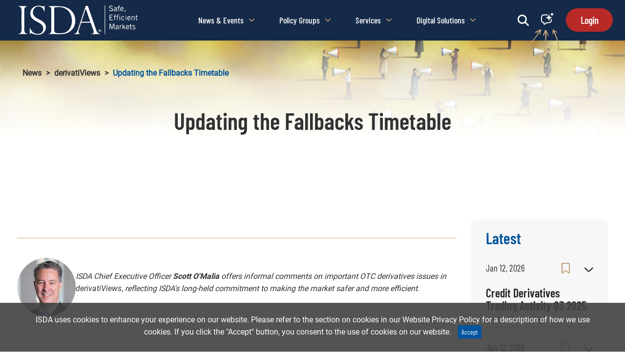

--- FILE ---
content_type: text/html; charset=UTF-8
request_url: https://www.isda.org/2020/09/23/updating-the-fallbacks-timetable/
body_size: 49156
content:
<!DOCTYPE html>
<html lang="en-US">
<head>
	<!-- Google Tag Manager -->
						<script>(function(w,d,s,l,i){w[l]=w[l]||[];w[l].push({'gtm.start':
						new Date().getTime(),event:'gtm.js'});var f=d.getElementsByTagName(s)[0],
						j=d.createElement(s),dl=l!='dataLayer'?'&l='+l:'';j.async=true;j.src=
						'https://www.googletagmanager.com/gtm.js?id='+i+dl;f.parentNode.insertBefore(j,f);
						})(window,document,'script','dataLayer','GTM-5TS5FCC');</script>
						<!-- End Google Tag Manager -->	<script>
            	window.dataLayer = window.dataLayer || [];

            	window.dataLayer.push({"session_id":"","party_id":0,"ip_address":"3.128.186.30","current_page":"","referer":"direct","browser":"","email":"","alt_session_id":"i3r4ern8evj9rb9iu5j42qc856","iam_refer":"false","post_id":883785,"info":{"post_category":["derivatiViews","News"],"post_tags":["Benchmark Fallbacks","Benchmarks"]}});
			 </script>	<!--	<!-- Google Tag Manager -->
	<!--	<script>(function(w,d,s,l,i){w[l]=w[l]||[];w[l].push({'gtm.start':-->
	<!--				new Date().getTime(),event:'gtm.js'});var f=d.getElementsByTagName(s)[0],-->
	<!--		                                              j=d.createElement(s),dl=l!='dataLayer'?'&l='+l:'';j.async=true;j.src=-->
	<!--				'https://www.googletagmanager.com/gtm.js?id='+i+dl;f.parentNode.insertBefore(j,f);-->
	<!--			})(window,document,'script','dataLayer','GTM-5TS5FCC');</script>-->
	<!--	<!-- End Google Tag Manager -->
	<meta charset="UTF-8">
	<meta name="viewport" content="width=device-width, initial-scale=1">
	<link rel="profile" href="http://gmpg.org/xfn/11">
	<title>Updating the Fallbacks Timetable &#8211; International Swaps and Derivatives Association</title>
<meta name='robots' content='max-image-preview:large' />
	<style>img:is([sizes="auto" i], [sizes^="auto," i]) { contain-intrinsic-size: 3000px 1500px }</style>
	<link rel='dns-prefetch' href='//maxcdn.bootstrapcdn.com' />
<link rel='dns-prefetch' href='//cdnjs.cloudflare.com' />
<link rel='dns-prefetch' href='//use.typekit.net' />
<link rel='dns-prefetch' href='//cdn.datatables.net' />
<link rel="alternate" type="application/rss+xml" title="International Swaps and Derivatives Association &raquo; Feed" href="https://www.isda.org/feed/" />
<link rel="alternate" type="application/rss+xml" title="International Swaps and Derivatives Association &raquo; Comments Feed" href="https://www.isda.org/comments/feed/" />
<link rel="alternate" type="application/rss+xml" title="International Swaps and Derivatives Association &raquo; Updating the Fallbacks Timetable Comments Feed" href="https://www.isda.org/2020/09/23/updating-the-fallbacks-timetable/feed/" />
<script type="text/javascript">
/* <![CDATA[ */
window._wpemojiSettings = {"baseUrl":"https:\/\/s.w.org\/images\/core\/emoji\/15.0.3\/72x72\/","ext":".png","svgUrl":"https:\/\/s.w.org\/images\/core\/emoji\/15.0.3\/svg\/","svgExt":".svg","source":{"concatemoji":"https:\/\/cdn.aws.isda.org\/wp-includes\/js\/wp-emoji-release.min.js?ver=6.7.4"}};
/*! This file is auto-generated */
!function(i,n){var o,s,e;function c(e){try{var t={supportTests:e,timestamp:(new Date).valueOf()};sessionStorage.setItem(o,JSON.stringify(t))}catch(e){}}function p(e,t,n){e.clearRect(0,0,e.canvas.width,e.canvas.height),e.fillText(t,0,0);var t=new Uint32Array(e.getImageData(0,0,e.canvas.width,e.canvas.height).data),r=(e.clearRect(0,0,e.canvas.width,e.canvas.height),e.fillText(n,0,0),new Uint32Array(e.getImageData(0,0,e.canvas.width,e.canvas.height).data));return t.every(function(e,t){return e===r[t]})}function u(e,t,n){switch(t){case"flag":return n(e,"\ud83c\udff3\ufe0f\u200d\u26a7\ufe0f","\ud83c\udff3\ufe0f\u200b\u26a7\ufe0f")?!1:!n(e,"\ud83c\uddfa\ud83c\uddf3","\ud83c\uddfa\u200b\ud83c\uddf3")&&!n(e,"\ud83c\udff4\udb40\udc67\udb40\udc62\udb40\udc65\udb40\udc6e\udb40\udc67\udb40\udc7f","\ud83c\udff4\u200b\udb40\udc67\u200b\udb40\udc62\u200b\udb40\udc65\u200b\udb40\udc6e\u200b\udb40\udc67\u200b\udb40\udc7f");case"emoji":return!n(e,"\ud83d\udc26\u200d\u2b1b","\ud83d\udc26\u200b\u2b1b")}return!1}function f(e,t,n){var r="undefined"!=typeof WorkerGlobalScope&&self instanceof WorkerGlobalScope?new OffscreenCanvas(300,150):i.createElement("canvas"),a=r.getContext("2d",{willReadFrequently:!0}),o=(a.textBaseline="top",a.font="600 32px Arial",{});return e.forEach(function(e){o[e]=t(a,e,n)}),o}function t(e){var t=i.createElement("script");t.src=e,t.defer=!0,i.head.appendChild(t)}"undefined"!=typeof Promise&&(o="wpEmojiSettingsSupports",s=["flag","emoji"],n.supports={everything:!0,everythingExceptFlag:!0},e=new Promise(function(e){i.addEventListener("DOMContentLoaded",e,{once:!0})}),new Promise(function(t){var n=function(){try{var e=JSON.parse(sessionStorage.getItem(o));if("object"==typeof e&&"number"==typeof e.timestamp&&(new Date).valueOf()<e.timestamp+604800&&"object"==typeof e.supportTests)return e.supportTests}catch(e){}return null}();if(!n){if("undefined"!=typeof Worker&&"undefined"!=typeof OffscreenCanvas&&"undefined"!=typeof URL&&URL.createObjectURL&&"undefined"!=typeof Blob)try{var e="postMessage("+f.toString()+"("+[JSON.stringify(s),u.toString(),p.toString()].join(",")+"));",r=new Blob([e],{type:"text/javascript"}),a=new Worker(URL.createObjectURL(r),{name:"wpTestEmojiSupports"});return void(a.onmessage=function(e){c(n=e.data),a.terminate(),t(n)})}catch(e){}c(n=f(s,u,p))}t(n)}).then(function(e){for(var t in e)n.supports[t]=e[t],n.supports.everything=n.supports.everything&&n.supports[t],"flag"!==t&&(n.supports.everythingExceptFlag=n.supports.everythingExceptFlag&&n.supports[t]);n.supports.everythingExceptFlag=n.supports.everythingExceptFlag&&!n.supports.flag,n.DOMReady=!1,n.readyCallback=function(){n.DOMReady=!0}}).then(function(){return e}).then(function(){var e;n.supports.everything||(n.readyCallback(),(e=n.source||{}).concatemoji?t(e.concatemoji):e.wpemoji&&e.twemoji&&(t(e.twemoji),t(e.wpemoji)))}))}((window,document),window._wpemojiSettings);
/* ]]> */
</script>
<style id='wp-emoji-styles-inline-css' type='text/css'>

	img.wp-smiley, img.emoji {
		display: inline !important;
		border: none !important;
		box-shadow: none !important;
		height: 1em !important;
		width: 1em !important;
		margin: 0 0.07em !important;
		vertical-align: -0.1em !important;
		background: none !important;
		padding: 0 !important;
	}
</style>
<link rel='stylesheet' id='wp-block-library-css' href='https://cdn.aws.isda.org/wp-includes/css/dist/block-library/style.min.css?ver=6.7.4' type='text/css' media='all' />
<style id='classic-theme-styles-inline-css' type='text/css'>
/*! This file is auto-generated */
.wp-block-button__link{color:#fff;background-color:#32373c;border-radius:9999px;box-shadow:none;text-decoration:none;padding:calc(.667em + 2px) calc(1.333em + 2px);font-size:1.125em}.wp-block-file__button{background:#32373c;color:#fff;text-decoration:none}
</style>
<style id='global-styles-inline-css' type='text/css'>
:root{--wp--preset--aspect-ratio--square: 1;--wp--preset--aspect-ratio--4-3: 4/3;--wp--preset--aspect-ratio--3-4: 3/4;--wp--preset--aspect-ratio--3-2: 3/2;--wp--preset--aspect-ratio--2-3: 2/3;--wp--preset--aspect-ratio--16-9: 16/9;--wp--preset--aspect-ratio--9-16: 9/16;--wp--preset--color--black: #000000;--wp--preset--color--cyan-bluish-gray: #abb8c3;--wp--preset--color--white: #ffffff;--wp--preset--color--pale-pink: #f78da7;--wp--preset--color--vivid-red: #cf2e2e;--wp--preset--color--luminous-vivid-orange: #ff6900;--wp--preset--color--luminous-vivid-amber: #fcb900;--wp--preset--color--light-green-cyan: #7bdcb5;--wp--preset--color--vivid-green-cyan: #00d084;--wp--preset--color--pale-cyan-blue: #8ed1fc;--wp--preset--color--vivid-cyan-blue: #0693e3;--wp--preset--color--vivid-purple: #9b51e0;--wp--preset--gradient--vivid-cyan-blue-to-vivid-purple: linear-gradient(135deg,rgba(6,147,227,1) 0%,rgb(155,81,224) 100%);--wp--preset--gradient--light-green-cyan-to-vivid-green-cyan: linear-gradient(135deg,rgb(122,220,180) 0%,rgb(0,208,130) 100%);--wp--preset--gradient--luminous-vivid-amber-to-luminous-vivid-orange: linear-gradient(135deg,rgba(252,185,0,1) 0%,rgba(255,105,0,1) 100%);--wp--preset--gradient--luminous-vivid-orange-to-vivid-red: linear-gradient(135deg,rgba(255,105,0,1) 0%,rgb(207,46,46) 100%);--wp--preset--gradient--very-light-gray-to-cyan-bluish-gray: linear-gradient(135deg,rgb(238,238,238) 0%,rgb(169,184,195) 100%);--wp--preset--gradient--cool-to-warm-spectrum: linear-gradient(135deg,rgb(74,234,220) 0%,rgb(151,120,209) 20%,rgb(207,42,186) 40%,rgb(238,44,130) 60%,rgb(251,105,98) 80%,rgb(254,248,76) 100%);--wp--preset--gradient--blush-light-purple: linear-gradient(135deg,rgb(255,206,236) 0%,rgb(152,150,240) 100%);--wp--preset--gradient--blush-bordeaux: linear-gradient(135deg,rgb(254,205,165) 0%,rgb(254,45,45) 50%,rgb(107,0,62) 100%);--wp--preset--gradient--luminous-dusk: linear-gradient(135deg,rgb(255,203,112) 0%,rgb(199,81,192) 50%,rgb(65,88,208) 100%);--wp--preset--gradient--pale-ocean: linear-gradient(135deg,rgb(255,245,203) 0%,rgb(182,227,212) 50%,rgb(51,167,181) 100%);--wp--preset--gradient--electric-grass: linear-gradient(135deg,rgb(202,248,128) 0%,rgb(113,206,126) 100%);--wp--preset--gradient--midnight: linear-gradient(135deg,rgb(2,3,129) 0%,rgb(40,116,252) 100%);--wp--preset--font-size--small: 13px;--wp--preset--font-size--medium: 20px;--wp--preset--font-size--large: 36px;--wp--preset--font-size--x-large: 42px;--wp--preset--spacing--20: 0.44rem;--wp--preset--spacing--30: 0.67rem;--wp--preset--spacing--40: 1rem;--wp--preset--spacing--50: 1.5rem;--wp--preset--spacing--60: 2.25rem;--wp--preset--spacing--70: 3.38rem;--wp--preset--spacing--80: 5.06rem;--wp--preset--shadow--natural: 6px 6px 9px rgba(0, 0, 0, 0.2);--wp--preset--shadow--deep: 12px 12px 50px rgba(0, 0, 0, 0.4);--wp--preset--shadow--sharp: 6px 6px 0px rgba(0, 0, 0, 0.2);--wp--preset--shadow--outlined: 6px 6px 0px -3px rgba(255, 255, 255, 1), 6px 6px rgba(0, 0, 0, 1);--wp--preset--shadow--crisp: 6px 6px 0px rgba(0, 0, 0, 1);}:where(.is-layout-flex){gap: 0.5em;}:where(.is-layout-grid){gap: 0.5em;}body .is-layout-flex{display: flex;}.is-layout-flex{flex-wrap: wrap;align-items: center;}.is-layout-flex > :is(*, div){margin: 0;}body .is-layout-grid{display: grid;}.is-layout-grid > :is(*, div){margin: 0;}:where(.wp-block-columns.is-layout-flex){gap: 2em;}:where(.wp-block-columns.is-layout-grid){gap: 2em;}:where(.wp-block-post-template.is-layout-flex){gap: 1.25em;}:where(.wp-block-post-template.is-layout-grid){gap: 1.25em;}.has-black-color{color: var(--wp--preset--color--black) !important;}.has-cyan-bluish-gray-color{color: var(--wp--preset--color--cyan-bluish-gray) !important;}.has-white-color{color: var(--wp--preset--color--white) !important;}.has-pale-pink-color{color: var(--wp--preset--color--pale-pink) !important;}.has-vivid-red-color{color: var(--wp--preset--color--vivid-red) !important;}.has-luminous-vivid-orange-color{color: var(--wp--preset--color--luminous-vivid-orange) !important;}.has-luminous-vivid-amber-color{color: var(--wp--preset--color--luminous-vivid-amber) !important;}.has-light-green-cyan-color{color: var(--wp--preset--color--light-green-cyan) !important;}.has-vivid-green-cyan-color{color: var(--wp--preset--color--vivid-green-cyan) !important;}.has-pale-cyan-blue-color{color: var(--wp--preset--color--pale-cyan-blue) !important;}.has-vivid-cyan-blue-color{color: var(--wp--preset--color--vivid-cyan-blue) !important;}.has-vivid-purple-color{color: var(--wp--preset--color--vivid-purple) !important;}.has-black-background-color{background-color: var(--wp--preset--color--black) !important;}.has-cyan-bluish-gray-background-color{background-color: var(--wp--preset--color--cyan-bluish-gray) !important;}.has-white-background-color{background-color: var(--wp--preset--color--white) !important;}.has-pale-pink-background-color{background-color: var(--wp--preset--color--pale-pink) !important;}.has-vivid-red-background-color{background-color: var(--wp--preset--color--vivid-red) !important;}.has-luminous-vivid-orange-background-color{background-color: var(--wp--preset--color--luminous-vivid-orange) !important;}.has-luminous-vivid-amber-background-color{background-color: var(--wp--preset--color--luminous-vivid-amber) !important;}.has-light-green-cyan-background-color{background-color: var(--wp--preset--color--light-green-cyan) !important;}.has-vivid-green-cyan-background-color{background-color: var(--wp--preset--color--vivid-green-cyan) !important;}.has-pale-cyan-blue-background-color{background-color: var(--wp--preset--color--pale-cyan-blue) !important;}.has-vivid-cyan-blue-background-color{background-color: var(--wp--preset--color--vivid-cyan-blue) !important;}.has-vivid-purple-background-color{background-color: var(--wp--preset--color--vivid-purple) !important;}.has-black-border-color{border-color: var(--wp--preset--color--black) !important;}.has-cyan-bluish-gray-border-color{border-color: var(--wp--preset--color--cyan-bluish-gray) !important;}.has-white-border-color{border-color: var(--wp--preset--color--white) !important;}.has-pale-pink-border-color{border-color: var(--wp--preset--color--pale-pink) !important;}.has-vivid-red-border-color{border-color: var(--wp--preset--color--vivid-red) !important;}.has-luminous-vivid-orange-border-color{border-color: var(--wp--preset--color--luminous-vivid-orange) !important;}.has-luminous-vivid-amber-border-color{border-color: var(--wp--preset--color--luminous-vivid-amber) !important;}.has-light-green-cyan-border-color{border-color: var(--wp--preset--color--light-green-cyan) !important;}.has-vivid-green-cyan-border-color{border-color: var(--wp--preset--color--vivid-green-cyan) !important;}.has-pale-cyan-blue-border-color{border-color: var(--wp--preset--color--pale-cyan-blue) !important;}.has-vivid-cyan-blue-border-color{border-color: var(--wp--preset--color--vivid-cyan-blue) !important;}.has-vivid-purple-border-color{border-color: var(--wp--preset--color--vivid-purple) !important;}.has-vivid-cyan-blue-to-vivid-purple-gradient-background{background: var(--wp--preset--gradient--vivid-cyan-blue-to-vivid-purple) !important;}.has-light-green-cyan-to-vivid-green-cyan-gradient-background{background: var(--wp--preset--gradient--light-green-cyan-to-vivid-green-cyan) !important;}.has-luminous-vivid-amber-to-luminous-vivid-orange-gradient-background{background: var(--wp--preset--gradient--luminous-vivid-amber-to-luminous-vivid-orange) !important;}.has-luminous-vivid-orange-to-vivid-red-gradient-background{background: var(--wp--preset--gradient--luminous-vivid-orange-to-vivid-red) !important;}.has-very-light-gray-to-cyan-bluish-gray-gradient-background{background: var(--wp--preset--gradient--very-light-gray-to-cyan-bluish-gray) !important;}.has-cool-to-warm-spectrum-gradient-background{background: var(--wp--preset--gradient--cool-to-warm-spectrum) !important;}.has-blush-light-purple-gradient-background{background: var(--wp--preset--gradient--blush-light-purple) !important;}.has-blush-bordeaux-gradient-background{background: var(--wp--preset--gradient--blush-bordeaux) !important;}.has-luminous-dusk-gradient-background{background: var(--wp--preset--gradient--luminous-dusk) !important;}.has-pale-ocean-gradient-background{background: var(--wp--preset--gradient--pale-ocean) !important;}.has-electric-grass-gradient-background{background: var(--wp--preset--gradient--electric-grass) !important;}.has-midnight-gradient-background{background: var(--wp--preset--gradient--midnight) !important;}.has-small-font-size{font-size: var(--wp--preset--font-size--small) !important;}.has-medium-font-size{font-size: var(--wp--preset--font-size--medium) !important;}.has-large-font-size{font-size: var(--wp--preset--font-size--large) !important;}.has-x-large-font-size{font-size: var(--wp--preset--font-size--x-large) !important;}
:where(.wp-block-post-template.is-layout-flex){gap: 1.25em;}:where(.wp-block-post-template.is-layout-grid){gap: 1.25em;}
:where(.wp-block-columns.is-layout-flex){gap: 2em;}:where(.wp-block-columns.is-layout-grid){gap: 2em;}
:root :where(.wp-block-pullquote){font-size: 1.5em;line-height: 1.6;}
</style>
<link rel='stylesheet' id='contact-form-7-css' href='https://cdn.aws.isda.org/wp-content/plugins/contact-form-7/includes/css/styles.css?ver=5.5.6' type='text/css' media='all' />
<link rel='stylesheet' id='imis-connect-bs-css' href='https://cdn.aws.isda.org/wp-content/plugins/wordpress-imis-plugin/inc/../css/imisconnect.css?ver=6.7.4' type='text/css' media='all' />
<link rel='stylesheet' id='search-filter-plugin-styles-css' href='https://cdn.aws.isda.org/wp-content/plugins/search-filter-pro/public/assets/css/search-filter.min.css?ver=2.5.12' type='text/css' media='all' />
<link rel='stylesheet' id='isda-theme-single-css' href='https://cdn.aws.isda.org/wp-content/themes/isda-theme-underscores/dist/css/single.min.css?ver=2026011320000' type='text/css' media='all' />
<link rel='stylesheet' id='datatables-bootstrap-css' href='https://cdn.datatables.net/1.10.13/css/dataTables.bootstrap.min.css?ver=6.7.4' type='text/css' media='all' />
<link rel='stylesheet' id='font-awesome-css' href='https://cdnjs.cloudflare.com/ajax/libs/font-awesome/6.4.2/css/all.min.css?ver=6.7.4' type='text/css' media='all' />
<link rel='stylesheet' id='cf7cf-style-css' href='https://cdn.aws.isda.org/wp-content/plugins/cf7-conditional-fields/style.css?ver=2.5.6' type='text/css' media='all' />
<script type="text/javascript" src="https://cdn.aws.isda.org/wp-includes/js/jquery/jquery.min.js?ver=3.7.1" id="jquery-core-js"></script>
<script type="text/javascript" src="https://cdn.aws.isda.org/wp-includes/js/jquery/jquery-migrate.min.js?ver=3.4.1" id="jquery-migrate-js"></script>
<script type="text/javascript" src="https://cdn.aws.isda.org/wp-content/plugins/wordpress-imis-plugin/inc/../js/edit-profile.js?ver=202505231300" id="edit-profile-js-js"></script>
<script type="text/javascript" id="WP_AJAX_JSONp_script-js-extra">
/* <![CDATA[ */
var wpAjaxJSONpVars = {"ajaxurl":"https:\/\/www.isda.org\/wp-admin\/admin-ajax.php","wpAJAXNonce":"5adfa95aa2","serverApiEndpoint":"\/wp-json\/isda\/v1\/","reCaptchaKey":"6LdMKxMUAAAAAGbaApg3X_v7VM6eeUUUj4GGlZU6"};
/* ]]> */
</script>
<script type="text/javascript" src="https://cdn.aws.isda.org/wp-content/plugins/wordpress-imis-plugin/inc/../js/ajax-functions.js?ver=202505231300" id="WP_AJAX_JSONp_script-js"></script>
<script type="text/javascript" src="https://cdn.aws.isda.org/wp-content/plugins/wordpress-imis-plugin/inc/../js/ajax-forms.js?ver=202505231300" id="ajax-forms-js-js"></script>
<script type="text/javascript" id="sync_profile_script-js-extra">
/* <![CDATA[ */
var syncProfile = {"shouldSync":""};
/* ]]> */
</script>
<script type="text/javascript" src="https://cdn.aws.isda.org/wp-content/plugins/wordpress-imis-plugin/inc/../js/sync-profile.js?ver=202505231300" id="sync_profile_script-js"></script>
<script type="text/javascript" id="search-filter-plugin-build-js-extra">
/* <![CDATA[ */
var SF_LDATA = {"ajax_url":"https:\/\/www.isda.org\/wp-admin\/admin-ajax.php","home_url":"https:\/\/www.isda.org\/","extensions":[]};
/* ]]> */
</script>
<script type="text/javascript" src="https://cdn.aws.isda.org/wp-content/plugins/search-filter-pro/public/assets/js/search-filter-build.min.js?ver=2.5.12" id="search-filter-plugin-build-js"></script>
<script type="text/javascript" src="https://cdn.aws.isda.org/wp-content/plugins/search-filter-pro/public/assets/js/chosen.jquery.min.js?ver=2.5.12" id="search-filter-plugin-chosen-js"></script>
<script type="text/javascript" src="https://maxcdn.bootstrapcdn.com/bootstrap/3.3.7/js/bootstrap.min.js?ver=3.3.7" id="bootstrap-js-js"></script>
<script type="text/javascript" src="https://cdn.aws.isda.org/wp-content/plugins/jquery-t-countdown-widget/js/jquery.t-countdown.js?ver=6.7.4" id="countdown-carbonlite-js"></script>
<script type="text/javascript" src="//use.typekit.net/gfa2art.js?ver=6.7.4" id="isda-theme-typekit-js"></script>
<script type="text/javascript" src="https://cdn.datatables.net/1.10.13/js/jquery.dataTables.min.js?ver=6.7.4" id="datatables-js-js"></script>
<script type="text/javascript" src="https://cdn.datatables.net/1.10.13/js/dataTables.bootstrap.min.js?ver=6.7.4" id="datatables-bootstrap-js"></script>
<link rel="https://api.w.org/" href="https://www.isda.org/wp-json/" /><link rel="alternate" title="JSON" type="application/json" href="https://www.isda.org/wp-json/wp/v2/posts/883785" /><link rel="canonical" href="https://www.isda.org/2020/09/23/updating-the-fallbacks-timetable/" />
<link rel='shortlink' href='https://www.isda.org/?p=883785' />
<link rel="alternate" title="oEmbed (JSON)" type="application/json+oembed" href="https://www.isda.org/wp-json/oembed/1.0/embed?url=https%3A%2F%2Fwww.isda.org%2F2020%2F09%2F23%2Fupdating-the-fallbacks-timetable%2F" />
<link rel="alternate" title="oEmbed (XML)" type="text/xml+oembed" href="https://www.isda.org/wp-json/oembed/1.0/embed?url=https%3A%2F%2Fwww.isda.org%2F2020%2F09%2F23%2Fupdating-the-fallbacks-timetable%2F&#038;format=xml" />
<style type="text/css">
#wpadminbar .quicklinks #wp-admin-bar-tikemp_impresonate_user ul li .ab-item{height:auto}#wpadminbar .quicklinks #wp-admin-bar-tikemp_impresonate_user #tikemp_username{height:22px;font-size:13px !important;padding:2px;width:145px;border-radius:2px !important;float:left;box-sizing:border-box !important;line-height: 10px;}#tikemp_search{width:auto;box-sizing:border-box}#tikemp_search_submit{height:22px;padding:2px;line-height:1.1;font-size:13px !important;border:0 !important;float:right;background-color:#fff !important;border-radius:2px !important;width:74px;box-sizing:border-box;color:#000 !important;}#tikemp_usearch_result{width:100%;max-height: 320px;overflow-y: auto;margin-top:10px;float:left;}#tikemp_usearch_form{width: 226px}#tikemp_recent_users{width:100%;float:left;}form#tikemp_usearch_form input[type="text"]{background-color:#fff !important;}#tikemp_settings_wrap{width: 100%;float:left;border-top:1px solid #ccc;}#wpadminbar .quicklinks .menupop ul li a, #wpadminbar .quicklinks .menupop.hover ul li a {color: #b4b9be;}
</style>
	<script>
		var tikemp_ajax_url = "https://www.isda.org/wp-admin/admin-ajax.php";
	</script>
			<!-- Global site tag (gtag.js) - Google Analytics -->
		<script async src="https://www.googletagmanager.com/gtag/js?id=UA-23339303-1"></script>
		<script>
			window.dataLayer = window.dataLayer || [];

			function gtag() {dataLayer.push( arguments );}

			gtag( 'js', new Date() );

			gtag( 'config', 'UA-23339303-1' );
		</script>

		<script type='text/javascript'>
var tminusnow = '{"now":"1\/21\/2026 05:46:39"}';
</script><link rel="pingback" href="https://www.isda.org/xmlrpc.php">				<script type='text/javascript'>try {
						Typekit.load();
					} catch ( e ) {
					}</script>
			<style type="text/css">.recentcomments a{display:inline !important;padding:0 !important;margin:0 !important;}</style></head>

<script type="text/javascript">(window.NREUM||(NREUM={})).init={ajax:{deny_list:["bam.nr-data.net"]},feature_flags:["soft_nav"]};(window.NREUM||(NREUM={})).loader_config={xpid:"VgIAVFNQGwIAUVdSAAACUg==",licenseKey:"2986aad2f5",applicationID:"105607154",browserID:"105607205"};;/*! For license information please see nr-loader-full-1.308.0.min.js.LICENSE.txt */
(()=>{var e,t,r={384:(e,t,r)=>{"use strict";r.d(t,{NT:()=>a,US:()=>u,Zm:()=>o,bQ:()=>d,dV:()=>c,pV:()=>l});var n=r(6154),i=r(1863),s=r(1910);const a={beacon:"bam.nr-data.net",errorBeacon:"bam.nr-data.net"};function o(){return n.gm.NREUM||(n.gm.NREUM={}),void 0===n.gm.newrelic&&(n.gm.newrelic=n.gm.NREUM),n.gm.NREUM}function c(){let e=o();return e.o||(e.o={ST:n.gm.setTimeout,SI:n.gm.setImmediate||n.gm.setInterval,CT:n.gm.clearTimeout,XHR:n.gm.XMLHttpRequest,REQ:n.gm.Request,EV:n.gm.Event,PR:n.gm.Promise,MO:n.gm.MutationObserver,FETCH:n.gm.fetch,WS:n.gm.WebSocket},(0,s.i)(...Object.values(e.o))),e}function d(e,t){let r=o();r.initializedAgents??={},t.initializedAt={ms:(0,i.t)(),date:new Date},r.initializedAgents[e]=t}function u(e,t){o()[e]=t}function l(){return function(){let e=o();const t=e.info||{};e.info={beacon:a.beacon,errorBeacon:a.errorBeacon,...t}}(),function(){let e=o();const t=e.init||{};e.init={...t}}(),c(),function(){let e=o();const t=e.loader_config||{};e.loader_config={...t}}(),o()}},782:(e,t,r)=>{"use strict";r.d(t,{T:()=>n});const n=r(860).K7.pageViewTiming},860:(e,t,r)=>{"use strict";r.d(t,{$J:()=>u,K7:()=>c,P3:()=>d,XX:()=>i,Yy:()=>o,df:()=>s,qY:()=>n,v4:()=>a});const n="events",i="jserrors",s="browser/blobs",a="rum",o="browser/logs",c={ajax:"ajax",genericEvents:"generic_events",jserrors:i,logging:"logging",metrics:"metrics",pageAction:"page_action",pageViewEvent:"page_view_event",pageViewTiming:"page_view_timing",sessionReplay:"session_replay",sessionTrace:"session_trace",softNav:"soft_navigations",spa:"spa"},d={[c.pageViewEvent]:1,[c.pageViewTiming]:2,[c.metrics]:3,[c.jserrors]:4,[c.spa]:5,[c.ajax]:6,[c.sessionTrace]:7,[c.softNav]:8,[c.sessionReplay]:9,[c.logging]:10,[c.genericEvents]:11},u={[c.pageViewEvent]:a,[c.pageViewTiming]:n,[c.ajax]:n,[c.spa]:n,[c.softNav]:n,[c.metrics]:i,[c.jserrors]:i,[c.sessionTrace]:s,[c.sessionReplay]:s,[c.logging]:o,[c.genericEvents]:"ins"}},944:(e,t,r)=>{"use strict";r.d(t,{R:()=>i});var n=r(3241);function i(e,t){"function"==typeof console.debug&&(console.debug("New Relic Warning: https://github.com/newrelic/newrelic-browser-agent/blob/main/docs/warning-codes.md#".concat(e),t),(0,n.W)({agentIdentifier:null,drained:null,type:"data",name:"warn",feature:"warn",data:{code:e,secondary:t}}))}},993:(e,t,r)=>{"use strict";r.d(t,{A$:()=>s,ET:()=>a,TZ:()=>o,p_:()=>i});var n=r(860);const i={ERROR:"ERROR",WARN:"WARN",INFO:"INFO",DEBUG:"DEBUG",TRACE:"TRACE"},s={OFF:0,ERROR:1,WARN:2,INFO:3,DEBUG:4,TRACE:5},a="log",o=n.K7.logging},1541:(e,t,r)=>{"use strict";r.d(t,{U:()=>i,f:()=>n});const n={MFE:"MFE",BA:"BA"};function i(e,t){if(2!==t?.harvestEndpointVersion)return{};const r=t.agentRef.runtime.appMetadata.agents[0].entityGuid;return e?{"source.id":e.id,"source.name":e.name,"source.type":e.type,"parent.id":e.parent?.id||r,"parent.type":e.parent?.type||n.BA}:{"entity.guid":r,appId:t.agentRef.info.applicationID}}},1687:(e,t,r)=>{"use strict";r.d(t,{Ak:()=>d,Ze:()=>h,x3:()=>u});var n=r(3241),i=r(7836),s=r(3606),a=r(860),o=r(2646);const c={};function d(e,t){const r={staged:!1,priority:a.P3[t]||0};l(e),c[e].get(t)||c[e].set(t,r)}function u(e,t){e&&c[e]&&(c[e].get(t)&&c[e].delete(t),p(e,t,!1),c[e].size&&f(e))}function l(e){if(!e)throw new Error("agentIdentifier required");c[e]||(c[e]=new Map)}function h(e="",t="feature",r=!1){if(l(e),!e||!c[e].get(t)||r)return p(e,t);c[e].get(t).staged=!0,f(e)}function f(e){const t=Array.from(c[e]);t.every(([e,t])=>t.staged)&&(t.sort((e,t)=>e[1].priority-t[1].priority),t.forEach(([t])=>{c[e].delete(t),p(e,t)}))}function p(e,t,r=!0){const a=e?i.ee.get(e):i.ee,c=s.i.handlers;if(!a.aborted&&a.backlog&&c){if((0,n.W)({agentIdentifier:e,type:"lifecycle",name:"drain",feature:t}),r){const e=a.backlog[t],r=c[t];if(r){for(let t=0;e&&t<e.length;++t)g(e[t],r);Object.entries(r).forEach(([e,t])=>{Object.values(t||{}).forEach(t=>{t[0]?.on&&t[0]?.context()instanceof o.y&&t[0].on(e,t[1])})})}}a.isolatedBacklog||delete c[t],a.backlog[t]=null,a.emit("drain-"+t,[])}}function g(e,t){var r=e[1];Object.values(t[r]||{}).forEach(t=>{var r=e[0];if(t[0]===r){var n=t[1],i=e[3],s=e[2];n.apply(i,s)}})}},1738:(e,t,r)=>{"use strict";r.d(t,{U:()=>f,Y:()=>h});var n=r(3241),i=r(9908),s=r(1863),a=r(944),o=r(5701),c=r(3969),d=r(8362),u=r(860),l=r(4261);function h(e,t,r,s){const h=s||r;!h||h[e]&&h[e]!==d.d.prototype[e]||(h[e]=function(){(0,i.p)(c.xV,["API/"+e+"/called"],void 0,u.K7.metrics,r.ee),(0,n.W)({agentIdentifier:r.agentIdentifier,drained:!!o.B?.[r.agentIdentifier],type:"data",name:"api",feature:l.Pl+e,data:{}});try{return t.apply(this,arguments)}catch(e){(0,a.R)(23,e)}})}function f(e,t,r,n,a){const o=e.info;null===r?delete o.jsAttributes[t]:o.jsAttributes[t]=r,(a||null===r)&&(0,i.p)(l.Pl+n,[(0,s.t)(),t,r],void 0,"session",e.ee)}},1741:(e,t,r)=>{"use strict";r.d(t,{W:()=>s});var n=r(944),i=r(4261);class s{#e(e,...t){if(this[e]!==s.prototype[e])return this[e](...t);(0,n.R)(35,e)}addPageAction(e,t){return this.#e(i.hG,e,t)}register(e){return this.#e(i.eY,e)}recordCustomEvent(e,t){return this.#e(i.fF,e,t)}setPageViewName(e,t){return this.#e(i.Fw,e,t)}setCustomAttribute(e,t,r){return this.#e(i.cD,e,t,r)}noticeError(e,t){return this.#e(i.o5,e,t)}setUserId(e,t=!1){return this.#e(i.Dl,e,t)}setApplicationVersion(e){return this.#e(i.nb,e)}setErrorHandler(e){return this.#e(i.bt,e)}addRelease(e,t){return this.#e(i.k6,e,t)}log(e,t){return this.#e(i.$9,e,t)}start(){return this.#e(i.d3)}finished(e){return this.#e(i.BL,e)}recordReplay(){return this.#e(i.CH)}pauseReplay(){return this.#e(i.Tb)}addToTrace(e){return this.#e(i.U2,e)}setCurrentRouteName(e){return this.#e(i.PA,e)}interaction(e){return this.#e(i.dT,e)}wrapLogger(e,t,r){return this.#e(i.Wb,e,t,r)}measure(e,t){return this.#e(i.V1,e,t)}consent(e){return this.#e(i.Pv,e)}}},1863:(e,t,r)=>{"use strict";function n(){return Math.floor(performance.now())}r.d(t,{t:()=>n})},1910:(e,t,r)=>{"use strict";r.d(t,{i:()=>s});var n=r(944);const i=new Map;function s(...e){return e.every(e=>{if(i.has(e))return i.get(e);const t="function"==typeof e?e.toString():"",r=t.includes("[native code]"),s=t.includes("nrWrapper");return r||s||(0,n.R)(64,e?.name||t),i.set(e,r),r})}},2555:(e,t,r)=>{"use strict";r.d(t,{D:()=>o,f:()=>a});var n=r(384),i=r(8122);const s={beacon:n.NT.beacon,errorBeacon:n.NT.errorBeacon,licenseKey:void 0,applicationID:void 0,sa:void 0,queueTime:void 0,applicationTime:void 0,ttGuid:void 0,user:void 0,account:void 0,product:void 0,extra:void 0,jsAttributes:{},userAttributes:void 0,atts:void 0,transactionName:void 0,tNamePlain:void 0};function a(e){try{return!!e.licenseKey&&!!e.errorBeacon&&!!e.applicationID}catch(e){return!1}}const o=e=>(0,i.a)(e,s)},2614:(e,t,r)=>{"use strict";r.d(t,{BB:()=>a,H3:()=>n,g:()=>d,iL:()=>c,tS:()=>o,uh:()=>i,wk:()=>s});const n="NRBA",i="SESSION",s=144e5,a=18e5,o={STARTED:"session-started",PAUSE:"session-pause",RESET:"session-reset",RESUME:"session-resume",UPDATE:"session-update"},c={SAME_TAB:"same-tab",CROSS_TAB:"cross-tab"},d={OFF:0,FULL:1,ERROR:2}},2646:(e,t,r)=>{"use strict";r.d(t,{y:()=>n});class n{constructor(e){this.contextId=e}}},2843:(e,t,r)=>{"use strict";r.d(t,{G:()=>s,u:()=>i});var n=r(3878);function i(e,t=!1,r,i){(0,n.DD)("visibilitychange",function(){if(t)return void("hidden"===document.visibilityState&&e());e(document.visibilityState)},r,i)}function s(e,t,r){(0,n.sp)("pagehide",e,t,r)}},3241:(e,t,r)=>{"use strict";r.d(t,{W:()=>s});var n=r(6154);const i="newrelic";function s(e={}){try{n.gm.dispatchEvent(new CustomEvent(i,{detail:e}))}catch(e){}}},3304:(e,t,r)=>{"use strict";r.d(t,{A:()=>s});var n=r(7836);const i=()=>{const e=new WeakSet;return(t,r)=>{if("object"==typeof r&&null!==r){if(e.has(r))return;e.add(r)}return r}};function s(e){try{return JSON.stringify(e,i())??""}catch(e){try{n.ee.emit("internal-error",[e])}catch(e){}return""}}},3333:(e,t,r)=>{"use strict";r.d(t,{$v:()=>u,TZ:()=>n,Xh:()=>c,Zp:()=>i,kd:()=>d,mq:()=>o,nf:()=>a,qN:()=>s});const n=r(860).K7.genericEvents,i=["auxclick","click","copy","keydown","paste","scrollend"],s=["focus","blur"],a=4,o=1e3,c=2e3,d=["PageAction","UserAction","BrowserPerformance"],u={RESOURCES:"experimental.resources",REGISTER:"register"}},3434:(e,t,r)=>{"use strict";r.d(t,{Jt:()=>s,YM:()=>d});var n=r(7836),i=r(5607);const s="nr@original:".concat(i.W),a=50;var o=Object.prototype.hasOwnProperty,c=!1;function d(e,t){return e||(e=n.ee),r.inPlace=function(e,t,n,i,s){n||(n="");const a="-"===n.charAt(0);for(let o=0;o<t.length;o++){const c=t[o],d=e[c];l(d)||(e[c]=r(d,a?c+n:n,i,c,s))}},r.flag=s,r;function r(t,r,n,c,d){return l(t)?t:(r||(r=""),nrWrapper[s]=t,function(e,t,r){if(Object.defineProperty&&Object.keys)try{return Object.keys(e).forEach(function(r){Object.defineProperty(t,r,{get:function(){return e[r]},set:function(t){return e[r]=t,t}})}),t}catch(e){u([e],r)}for(var n in e)o.call(e,n)&&(t[n]=e[n])}(t,nrWrapper,e),nrWrapper);function nrWrapper(){var s,o,l,h;let f;try{o=this,s=[...arguments],l="function"==typeof n?n(s,o):n||{}}catch(t){u([t,"",[s,o,c],l],e)}i(r+"start",[s,o,c],l,d);const p=performance.now();let g;try{return h=t.apply(o,s),g=performance.now(),h}catch(e){throw g=performance.now(),i(r+"err",[s,o,e],l,d),f=e,f}finally{const e=g-p,t={start:p,end:g,duration:e,isLongTask:e>=a,methodName:c,thrownError:f};t.isLongTask&&i("long-task",[t,o],l,d),i(r+"end",[s,o,h],l,d)}}}function i(r,n,i,s){if(!c||t){var a=c;c=!0;try{e.emit(r,n,i,t,s)}catch(t){u([t,r,n,i],e)}c=a}}}function u(e,t){t||(t=n.ee);try{t.emit("internal-error",e)}catch(e){}}function l(e){return!(e&&"function"==typeof e&&e.apply&&!e[s])}},3606:(e,t,r)=>{"use strict";r.d(t,{i:()=>s});var n=r(9908);s.on=a;var i=s.handlers={};function s(e,t,r,s){a(s||n.d,i,e,t,r)}function a(e,t,r,i,s){s||(s="feature"),e||(e=n.d);var a=t[s]=t[s]||{};(a[r]=a[r]||[]).push([e,i])}},3738:(e,t,r)=>{"use strict";r.d(t,{He:()=>i,Kp:()=>o,Lc:()=>d,Rz:()=>u,TZ:()=>n,bD:()=>s,d3:()=>a,jx:()=>l,sl:()=>h,uP:()=>c});const n=r(860).K7.sessionTrace,i="bstResource",s="resource",a="-start",o="-end",c="fn"+a,d="fn"+o,u="pushState",l=1e3,h=3e4},3785:(e,t,r)=>{"use strict";r.d(t,{R:()=>c,b:()=>d});var n=r(9908),i=r(1863),s=r(860),a=r(3969),o=r(993);function c(e,t,r={},c=o.p_.INFO,d=!0,u,l=(0,i.t)()){(0,n.p)(a.xV,["API/logging/".concat(c.toLowerCase(),"/called")],void 0,s.K7.metrics,e),(0,n.p)(o.ET,[l,t,r,c,d,u],void 0,s.K7.logging,e)}function d(e){return"string"==typeof e&&Object.values(o.p_).some(t=>t===e.toUpperCase().trim())}},3878:(e,t,r)=>{"use strict";function n(e,t){return{capture:e,passive:!1,signal:t}}function i(e,t,r=!1,i){window.addEventListener(e,t,n(r,i))}function s(e,t,r=!1,i){document.addEventListener(e,t,n(r,i))}r.d(t,{DD:()=>s,jT:()=>n,sp:()=>i})},3969:(e,t,r)=>{"use strict";r.d(t,{TZ:()=>n,XG:()=>o,rs:()=>i,xV:()=>a,z_:()=>s});const n=r(860).K7.metrics,i="sm",s="cm",a="storeSupportabilityMetrics",o="storeEventMetrics"},4234:(e,t,r)=>{"use strict";r.d(t,{W:()=>s});var n=r(7836),i=r(1687);class s{constructor(e,t){this.agentIdentifier=e,this.ee=n.ee.get(e),this.featureName=t,this.blocked=!1}deregisterDrain(){(0,i.x3)(this.agentIdentifier,this.featureName)}}},4261:(e,t,r)=>{"use strict";r.d(t,{$9:()=>d,BL:()=>o,CH:()=>f,Dl:()=>w,Fw:()=>y,PA:()=>m,Pl:()=>n,Pv:()=>T,Tb:()=>l,U2:()=>s,V1:()=>E,Wb:()=>x,bt:()=>b,cD:()=>v,d3:()=>R,dT:()=>c,eY:()=>p,fF:()=>h,hG:()=>i,k6:()=>a,nb:()=>g,o5:()=>u});const n="api-",i="addPageAction",s="addToTrace",a="addRelease",o="finished",c="interaction",d="log",u="noticeError",l="pauseReplay",h="recordCustomEvent",f="recordReplay",p="register",g="setApplicationVersion",m="setCurrentRouteName",v="setCustomAttribute",b="setErrorHandler",y="setPageViewName",w="setUserId",R="start",x="wrapLogger",E="measure",T="consent"},5205:(e,t,r)=>{"use strict";r.d(t,{j:()=>S});var n=r(384),i=r(1741);var s=r(2555),a=r(3333);const o=e=>{if(!e||"string"!=typeof e)return!1;try{document.createDocumentFragment().querySelector(e)}catch{return!1}return!0};var c=r(2614),d=r(944),u=r(8122);const l="[data-nr-mask]",h=e=>(0,u.a)(e,(()=>{const e={feature_flags:[],experimental:{allow_registered_children:!1,resources:!1},mask_selector:"*",block_selector:"[data-nr-block]",mask_input_options:{color:!1,date:!1,"datetime-local":!1,email:!1,month:!1,number:!1,range:!1,search:!1,tel:!1,text:!1,time:!1,url:!1,week:!1,textarea:!1,select:!1,password:!0}};return{ajax:{deny_list:void 0,block_internal:!0,enabled:!0,autoStart:!0},api:{get allow_registered_children(){return e.feature_flags.includes(a.$v.REGISTER)||e.experimental.allow_registered_children},set allow_registered_children(t){e.experimental.allow_registered_children=t},duplicate_registered_data:!1},browser_consent_mode:{enabled:!1},distributed_tracing:{enabled:void 0,exclude_newrelic_header:void 0,cors_use_newrelic_header:void 0,cors_use_tracecontext_headers:void 0,allowed_origins:void 0},get feature_flags(){return e.feature_flags},set feature_flags(t){e.feature_flags=t},generic_events:{enabled:!0,autoStart:!0},harvest:{interval:30},jserrors:{enabled:!0,autoStart:!0},logging:{enabled:!0,autoStart:!0},metrics:{enabled:!0,autoStart:!0},obfuscate:void 0,page_action:{enabled:!0},page_view_event:{enabled:!0,autoStart:!0},page_view_timing:{enabled:!0,autoStart:!0},performance:{capture_marks:!1,capture_measures:!1,capture_detail:!0,resources:{get enabled(){return e.feature_flags.includes(a.$v.RESOURCES)||e.experimental.resources},set enabled(t){e.experimental.resources=t},asset_types:[],first_party_domains:[],ignore_newrelic:!0}},privacy:{cookies_enabled:!0},proxy:{assets:void 0,beacon:void 0},session:{expiresMs:c.wk,inactiveMs:c.BB},session_replay:{autoStart:!0,enabled:!1,preload:!1,sampling_rate:10,error_sampling_rate:100,collect_fonts:!1,inline_images:!1,fix_stylesheets:!0,mask_all_inputs:!0,get mask_text_selector(){return e.mask_selector},set mask_text_selector(t){o(t)?e.mask_selector="".concat(t,",").concat(l):""===t||null===t?e.mask_selector=l:(0,d.R)(5,t)},get block_class(){return"nr-block"},get ignore_class(){return"nr-ignore"},get mask_text_class(){return"nr-mask"},get block_selector(){return e.block_selector},set block_selector(t){o(t)?e.block_selector+=",".concat(t):""!==t&&(0,d.R)(6,t)},get mask_input_options(){return e.mask_input_options},set mask_input_options(t){t&&"object"==typeof t?e.mask_input_options={...t,password:!0}:(0,d.R)(7,t)}},session_trace:{enabled:!0,autoStart:!0},soft_navigations:{enabled:!0,autoStart:!0},spa:{enabled:!0,autoStart:!0},ssl:void 0,user_actions:{enabled:!0,elementAttributes:["id","className","tagName","type"]}}})());var f=r(6154),p=r(9324);let g=0;const m={buildEnv:p.F3,distMethod:p.Xs,version:p.xv,originTime:f.WN},v={consented:!1},b={appMetadata:{},get consented(){return this.session?.state?.consent||v.consented},set consented(e){v.consented=e},customTransaction:void 0,denyList:void 0,disabled:!1,harvester:void 0,isolatedBacklog:!1,isRecording:!1,loaderType:void 0,maxBytes:3e4,obfuscator:void 0,onerror:void 0,ptid:void 0,releaseIds:{},session:void 0,timeKeeper:void 0,registeredEntities:[],jsAttributesMetadata:{bytes:0},get harvestCount(){return++g}},y=e=>{const t=(0,u.a)(e,b),r=Object.keys(m).reduce((e,t)=>(e[t]={value:m[t],writable:!1,configurable:!0,enumerable:!0},e),{});return Object.defineProperties(t,r)};var w=r(5701);const R=e=>{const t=e.startsWith("http");e+="/",r.p=t?e:"https://"+e};var x=r(7836),E=r(3241);const T={accountID:void 0,trustKey:void 0,agentID:void 0,licenseKey:void 0,applicationID:void 0,xpid:void 0},A=e=>(0,u.a)(e,T),_=new Set;function S(e,t={},r,a){let{init:o,info:c,loader_config:d,runtime:u={},exposed:l=!0}=t;if(!c){const e=(0,n.pV)();o=e.init,c=e.info,d=e.loader_config}e.init=h(o||{}),e.loader_config=A(d||{}),c.jsAttributes??={},f.bv&&(c.jsAttributes.isWorker=!0),e.info=(0,s.D)(c);const p=e.init,g=[c.beacon,c.errorBeacon];_.has(e.agentIdentifier)||(p.proxy.assets&&(R(p.proxy.assets),g.push(p.proxy.assets)),p.proxy.beacon&&g.push(p.proxy.beacon),e.beacons=[...g],function(e){const t=(0,n.pV)();Object.getOwnPropertyNames(i.W.prototype).forEach(r=>{const n=i.W.prototype[r];if("function"!=typeof n||"constructor"===n)return;let s=t[r];e[r]&&!1!==e.exposed&&"micro-agent"!==e.runtime?.loaderType&&(t[r]=(...t)=>{const n=e[r](...t);return s?s(...t):n})})}(e),(0,n.US)("activatedFeatures",w.B)),u.denyList=[...p.ajax.deny_list||[],...p.ajax.block_internal?g:[]],u.ptid=e.agentIdentifier,u.loaderType=r,e.runtime=y(u),_.has(e.agentIdentifier)||(e.ee=x.ee.get(e.agentIdentifier),e.exposed=l,(0,E.W)({agentIdentifier:e.agentIdentifier,drained:!!w.B?.[e.agentIdentifier],type:"lifecycle",name:"initialize",feature:void 0,data:e.config})),_.add(e.agentIdentifier)}},5270:(e,t,r)=>{"use strict";r.d(t,{Aw:()=>a,SR:()=>s,rF:()=>o});var n=r(384),i=r(7767);function s(e){return!!(0,n.dV)().o.MO&&(0,i.V)(e)&&!0===e?.session_trace.enabled}function a(e){return!0===e?.session_replay.preload&&s(e)}function o(e,t){try{if("string"==typeof t?.type){if("password"===t.type.toLowerCase())return"*".repeat(e?.length||0);if(void 0!==t?.dataset?.nrUnmask||t?.classList?.contains("nr-unmask"))return e}}catch(e){}return"string"==typeof e?e.replace(/[\S]/g,"*"):"*".repeat(e?.length||0)}},5289:(e,t,r)=>{"use strict";r.d(t,{GG:()=>a,Qr:()=>c,sB:()=>o});var n=r(3878),i=r(6389);function s(){return"undefined"==typeof document||"complete"===document.readyState}function a(e,t){if(s())return e();const r=(0,i.J)(e),a=setInterval(()=>{s()&&(clearInterval(a),r())},500);(0,n.sp)("load",r,t)}function o(e){if(s())return e();(0,n.DD)("DOMContentLoaded",e)}function c(e){if(s())return e();(0,n.sp)("popstate",e)}},5607:(e,t,r)=>{"use strict";r.d(t,{W:()=>n});const n=(0,r(9566).bz)()},5701:(e,t,r)=>{"use strict";r.d(t,{B:()=>s,t:()=>a});var n=r(3241);const i=new Set,s={};function a(e,t){const r=t.agentIdentifier;s[r]??={},e&&"object"==typeof e&&(i.has(r)||(t.ee.emit("rumresp",[e]),s[r]=e,i.add(r),(0,n.W)({agentIdentifier:r,loaded:!0,drained:!0,type:"lifecycle",name:"load",feature:void 0,data:e})))}},6154:(e,t,r)=>{"use strict";r.d(t,{OF:()=>d,RI:()=>i,WN:()=>h,bv:()=>s,eN:()=>f,gm:()=>a,lR:()=>l,m:()=>c,mw:()=>o,sb:()=>u});var n=r(1863);const i="undefined"!=typeof window&&!!window.document,s="undefined"!=typeof WorkerGlobalScope&&("undefined"!=typeof self&&self instanceof WorkerGlobalScope&&self.navigator instanceof WorkerNavigator||"undefined"!=typeof globalThis&&globalThis instanceof WorkerGlobalScope&&globalThis.navigator instanceof WorkerNavigator),a=i?window:"undefined"!=typeof WorkerGlobalScope&&("undefined"!=typeof self&&self instanceof WorkerGlobalScope&&self||"undefined"!=typeof globalThis&&globalThis instanceof WorkerGlobalScope&&globalThis),o=Boolean("hidden"===a?.document?.visibilityState),c=""+a?.location,d=/iPad|iPhone|iPod/.test(a.navigator?.userAgent),u=d&&"undefined"==typeof SharedWorker,l=(()=>{const e=a.navigator?.userAgent?.match(/Firefox[/\s](\d+\.\d+)/);return Array.isArray(e)&&e.length>=2?+e[1]:0})(),h=Date.now()-(0,n.t)(),f=()=>"undefined"!=typeof PerformanceNavigationTiming&&a?.performance?.getEntriesByType("navigation")?.[0]?.responseStart},6344:(e,t,r)=>{"use strict";r.d(t,{BB:()=>u,Qb:()=>l,TZ:()=>i,Ug:()=>a,Vh:()=>s,_s:()=>o,bc:()=>d,yP:()=>c});var n=r(2614);const i=r(860).K7.sessionReplay,s="errorDuringReplay",a=.12,o={DomContentLoaded:0,Load:1,FullSnapshot:2,IncrementalSnapshot:3,Meta:4,Custom:5},c={[n.g.ERROR]:15e3,[n.g.FULL]:3e5,[n.g.OFF]:0},d={RESET:{message:"Session was reset",sm:"Reset"},IMPORT:{message:"Recorder failed to import",sm:"Import"},TOO_MANY:{message:"429: Too Many Requests",sm:"Too-Many"},TOO_BIG:{message:"Payload was too large",sm:"Too-Big"},CROSS_TAB:{message:"Session Entity was set to OFF on another tab",sm:"Cross-Tab"},ENTITLEMENTS:{message:"Session Replay is not allowed and will not be started",sm:"Entitlement"}},u=5e3,l={API:"api",RESUME:"resume",SWITCH_TO_FULL:"switchToFull",INITIALIZE:"initialize",PRELOAD:"preload"}},6389:(e,t,r)=>{"use strict";function n(e,t=500,r={}){const n=r?.leading||!1;let i;return(...r)=>{n&&void 0===i&&(e.apply(this,r),i=setTimeout(()=>{i=clearTimeout(i)},t)),n||(clearTimeout(i),i=setTimeout(()=>{e.apply(this,r)},t))}}function i(e){let t=!1;return(...r)=>{t||(t=!0,e.apply(this,r))}}r.d(t,{J:()=>i,s:()=>n})},6630:(e,t,r)=>{"use strict";r.d(t,{T:()=>n});const n=r(860).K7.pageViewEvent},6774:(e,t,r)=>{"use strict";r.d(t,{T:()=>n});const n=r(860).K7.jserrors},7295:(e,t,r)=>{"use strict";r.d(t,{Xv:()=>a,gX:()=>i,iW:()=>s});var n=[];function i(e){if(!e||s(e))return!1;if(0===n.length)return!0;if("*"===n[0].hostname)return!1;for(var t=0;t<n.length;t++){var r=n[t];if(r.hostname.test(e.hostname)&&r.pathname.test(e.pathname))return!1}return!0}function s(e){return void 0===e.hostname}function a(e){if(n=[],e&&e.length)for(var t=0;t<e.length;t++){let r=e[t];if(!r)continue;if("*"===r)return void(n=[{hostname:"*"}]);0===r.indexOf("http://")?r=r.substring(7):0===r.indexOf("https://")&&(r=r.substring(8));const i=r.indexOf("/");let s,a;i>0?(s=r.substring(0,i),a=r.substring(i)):(s=r,a="*");let[c]=s.split(":");n.push({hostname:o(c),pathname:o(a,!0)})}}function o(e,t=!1){const r=e.replace(/[.+?^${}()|[\]\\]/g,e=>"\\"+e).replace(/\*/g,".*?");return new RegExp((t?"^":"")+r+"$")}},7485:(e,t,r)=>{"use strict";r.d(t,{D:()=>i});var n=r(6154);function i(e){if(0===(e||"").indexOf("data:"))return{protocol:"data"};try{const t=new URL(e,location.href),r={port:t.port,hostname:t.hostname,pathname:t.pathname,search:t.search,protocol:t.protocol.slice(0,t.protocol.indexOf(":")),sameOrigin:t.protocol===n.gm?.location?.protocol&&t.host===n.gm?.location?.host};return r.port&&""!==r.port||("http:"===t.protocol&&(r.port="80"),"https:"===t.protocol&&(r.port="443")),r.pathname&&""!==r.pathname?r.pathname.startsWith("/")||(r.pathname="/".concat(r.pathname)):r.pathname="/",r}catch(e){return{}}}},7699:(e,t,r)=>{"use strict";r.d(t,{It:()=>s,KC:()=>o,No:()=>i,qh:()=>a});var n=r(860);const i=16e3,s=1e6,a="SESSION_ERROR",o={[n.K7.logging]:!0,[n.K7.genericEvents]:!1,[n.K7.jserrors]:!1,[n.K7.ajax]:!1}},7767:(e,t,r)=>{"use strict";r.d(t,{V:()=>i});var n=r(6154);const i=e=>n.RI&&!0===e?.privacy.cookies_enabled},7836:(e,t,r)=>{"use strict";r.d(t,{P:()=>o,ee:()=>c});var n=r(384),i=r(8990),s=r(2646),a=r(5607);const o="nr@context:".concat(a.W),c=function e(t,r){var n={},a={},u={},l=!1;try{l=16===r.length&&d.initializedAgents?.[r]?.runtime.isolatedBacklog}catch(e){}var h={on:p,addEventListener:p,removeEventListener:function(e,t){var r=n[e];if(!r)return;for(var i=0;i<r.length;i++)r[i]===t&&r.splice(i,1)},emit:function(e,r,n,i,s){!1!==s&&(s=!0);if(c.aborted&&!i)return;t&&s&&t.emit(e,r,n);var o=f(n);g(e).forEach(e=>{e.apply(o,r)});var d=v()[a[e]];d&&d.push([h,e,r,o]);return o},get:m,listeners:g,context:f,buffer:function(e,t){const r=v();if(t=t||"feature",h.aborted)return;Object.entries(e||{}).forEach(([e,n])=>{a[n]=t,t in r||(r[t]=[])})},abort:function(){h._aborted=!0,Object.keys(h.backlog).forEach(e=>{delete h.backlog[e]})},isBuffering:function(e){return!!v()[a[e]]},debugId:r,backlog:l?{}:t&&"object"==typeof t.backlog?t.backlog:{},isolatedBacklog:l};return Object.defineProperty(h,"aborted",{get:()=>{let e=h._aborted||!1;return e||(t&&(e=t.aborted),e)}}),h;function f(e){return e&&e instanceof s.y?e:e?(0,i.I)(e,o,()=>new s.y(o)):new s.y(o)}function p(e,t){n[e]=g(e).concat(t)}function g(e){return n[e]||[]}function m(t){return u[t]=u[t]||e(h,t)}function v(){return h.backlog}}(void 0,"globalEE"),d=(0,n.Zm)();d.ee||(d.ee=c)},8122:(e,t,r)=>{"use strict";r.d(t,{a:()=>i});var n=r(944);function i(e,t){try{if(!e||"object"!=typeof e)return(0,n.R)(3);if(!t||"object"!=typeof t)return(0,n.R)(4);const r=Object.create(Object.getPrototypeOf(t),Object.getOwnPropertyDescriptors(t)),s=0===Object.keys(r).length?e:r;for(let a in s)if(void 0!==e[a])try{if(null===e[a]){r[a]=null;continue}Array.isArray(e[a])&&Array.isArray(t[a])?r[a]=Array.from(new Set([...e[a],...t[a]])):"object"==typeof e[a]&&"object"==typeof t[a]?r[a]=i(e[a],t[a]):r[a]=e[a]}catch(e){r[a]||(0,n.R)(1,e)}return r}catch(e){(0,n.R)(2,e)}}},8139:(e,t,r)=>{"use strict";r.d(t,{u:()=>h});var n=r(7836),i=r(3434),s=r(8990),a=r(6154);const o={},c=a.gm.XMLHttpRequest,d="addEventListener",u="removeEventListener",l="nr@wrapped:".concat(n.P);function h(e){var t=function(e){return(e||n.ee).get("events")}(e);if(o[t.debugId]++)return t;o[t.debugId]=1;var r=(0,i.YM)(t,!0);function h(e){r.inPlace(e,[d,u],"-",p)}function p(e,t){return e[1]}return"getPrototypeOf"in Object&&(a.RI&&f(document,h),c&&f(c.prototype,h),f(a.gm,h)),t.on(d+"-start",function(e,t){var n=e[1];if(null!==n&&("function"==typeof n||"object"==typeof n)&&"newrelic"!==e[0]){var i=(0,s.I)(n,l,function(){var e={object:function(){if("function"!=typeof n.handleEvent)return;return n.handleEvent.apply(n,arguments)},function:n}[typeof n];return e?r(e,"fn-",null,e.name||"anonymous"):n});this.wrapped=e[1]=i}}),t.on(u+"-start",function(e){e[1]=this.wrapped||e[1]}),t}function f(e,t,...r){let n=e;for(;"object"==typeof n&&!Object.prototype.hasOwnProperty.call(n,d);)n=Object.getPrototypeOf(n);n&&t(n,...r)}},8362:(e,t,r)=>{"use strict";r.d(t,{d:()=>s});var n=r(9566),i=r(1741);class s extends i.W{agentIdentifier=(0,n.LA)(16)}},8374:(e,t,r)=>{r.nc=(()=>{try{return document?.currentScript?.nonce}catch(e){}return""})()},8990:(e,t,r)=>{"use strict";r.d(t,{I:()=>i});var n=Object.prototype.hasOwnProperty;function i(e,t,r){if(n.call(e,t))return e[t];var i=r();if(Object.defineProperty&&Object.keys)try{return Object.defineProperty(e,t,{value:i,writable:!0,enumerable:!1}),i}catch(e){}return e[t]=i,i}},9119:(e,t,r)=>{"use strict";r.d(t,{L:()=>s});var n=/([^?#]*)[^#]*(#[^?]*|$).*/,i=/([^?#]*)().*/;function s(e,t){return e?e.replace(t?n:i,"$1$2"):e}},9300:(e,t,r)=>{"use strict";r.d(t,{T:()=>n});const n=r(860).K7.ajax},9324:(e,t,r)=>{"use strict";r.d(t,{AJ:()=>a,F3:()=>i,Xs:()=>s,Yq:()=>o,xv:()=>n});const n="1.308.0",i="PROD",s="CDN",a="@newrelic/rrweb",o="1.0.1"},9566:(e,t,r)=>{"use strict";r.d(t,{LA:()=>o,ZF:()=>c,bz:()=>a,el:()=>d});var n=r(6154);const i="xxxxxxxx-xxxx-4xxx-yxxx-xxxxxxxxxxxx";function s(e,t){return e?15&e[t]:16*Math.random()|0}function a(){const e=n.gm?.crypto||n.gm?.msCrypto;let t,r=0;return e&&e.getRandomValues&&(t=e.getRandomValues(new Uint8Array(30))),i.split("").map(e=>"x"===e?s(t,r++).toString(16):"y"===e?(3&s()|8).toString(16):e).join("")}function o(e){const t=n.gm?.crypto||n.gm?.msCrypto;let r,i=0;t&&t.getRandomValues&&(r=t.getRandomValues(new Uint8Array(e)));const a=[];for(var o=0;o<e;o++)a.push(s(r,i++).toString(16));return a.join("")}function c(){return o(16)}function d(){return o(32)}},9908:(e,t,r)=>{"use strict";r.d(t,{d:()=>n,p:()=>i});var n=r(7836).ee.get("handle");function i(e,t,r,i,s){s?(s.buffer([e],i),s.emit(e,t,r)):(n.buffer([e],i),n.emit(e,t,r))}}},n={};function i(e){var t=n[e];if(void 0!==t)return t.exports;var s=n[e]={exports:{}};return r[e](s,s.exports,i),s.exports}i.m=r,i.d=(e,t)=>{for(var r in t)i.o(t,r)&&!i.o(e,r)&&Object.defineProperty(e,r,{enumerable:!0,get:t[r]})},i.f={},i.e=e=>Promise.all(Object.keys(i.f).reduce((t,r)=>(i.f[r](e,t),t),[])),i.u=e=>({95:"nr-full-compressor",222:"nr-full-recorder",891:"nr-full"}[e]+"-1.308.0.min.js"),i.o=(e,t)=>Object.prototype.hasOwnProperty.call(e,t),e={},t="NRBA-1.308.0.PROD:",i.l=(r,n,s,a)=>{if(e[r])e[r].push(n);else{var o,c;if(void 0!==s)for(var d=document.getElementsByTagName("script"),u=0;u<d.length;u++){var l=d[u];if(l.getAttribute("src")==r||l.getAttribute("data-webpack")==t+s){o=l;break}}if(!o){c=!0;var h={891:"sha512-fcveNDcpRQS9OweGhN4uJe88Qmg+EVyH6j/wngwL2Le0m7LYyz7q+JDx7KBxsdDF4TaPVsSmHg12T3pHwdLa7w==",222:"sha512-O8ZzdvgB4fRyt7k2Qrr4STpR+tCA2mcQEig6/dP3rRy9uEx1CTKQ6cQ7Src0361y7xS434ua+zIPo265ZpjlEg==",95:"sha512-jDWejat/6/UDex/9XjYoPPmpMPuEvBCSuCg/0tnihjbn5bh9mP3An0NzFV9T5Tc+3kKhaXaZA8UIKPAanD2+Gw=="};(o=document.createElement("script")).charset="utf-8",i.nc&&o.setAttribute("nonce",i.nc),o.setAttribute("data-webpack",t+s),o.src=r,0!==o.src.indexOf(window.location.origin+"/")&&(o.crossOrigin="anonymous"),h[a]&&(o.integrity=h[a])}e[r]=[n];var f=(t,n)=>{o.onerror=o.onload=null,clearTimeout(p);var i=e[r];if(delete e[r],o.parentNode&&o.parentNode.removeChild(o),i&&i.forEach(e=>e(n)),t)return t(n)},p=setTimeout(f.bind(null,void 0,{type:"timeout",target:o}),12e4);o.onerror=f.bind(null,o.onerror),o.onload=f.bind(null,o.onload),c&&document.head.appendChild(o)}},i.r=e=>{"undefined"!=typeof Symbol&&Symbol.toStringTag&&Object.defineProperty(e,Symbol.toStringTag,{value:"Module"}),Object.defineProperty(e,"__esModule",{value:!0})},i.p="https://js-agent.newrelic.com/",(()=>{var e={85:0,959:0};i.f.j=(t,r)=>{var n=i.o(e,t)?e[t]:void 0;if(0!==n)if(n)r.push(n[2]);else{var s=new Promise((r,i)=>n=e[t]=[r,i]);r.push(n[2]=s);var a=i.p+i.u(t),o=new Error;i.l(a,r=>{if(i.o(e,t)&&(0!==(n=e[t])&&(e[t]=void 0),n)){var s=r&&("load"===r.type?"missing":r.type),a=r&&r.target&&r.target.src;o.message="Loading chunk "+t+" failed: ("+s+": "+a+")",o.name="ChunkLoadError",o.type=s,o.request=a,n[1](o)}},"chunk-"+t,t)}};var t=(t,r)=>{var n,s,[a,o,c]=r,d=0;if(a.some(t=>0!==e[t])){for(n in o)i.o(o,n)&&(i.m[n]=o[n]);if(c)c(i)}for(t&&t(r);d<a.length;d++)s=a[d],i.o(e,s)&&e[s]&&e[s][0](),e[s]=0},r=self["webpackChunk:NRBA-1.308.0.PROD"]=self["webpackChunk:NRBA-1.308.0.PROD"]||[];r.forEach(t.bind(null,0)),r.push=t.bind(null,r.push.bind(r))})(),(()=>{"use strict";i(8374);var e=i(8362),t=i(860);const r=Object.values(t.K7);var n=i(5205);var s=i(9908),a=i(1863),o=i(4261),c=i(1738);var d=i(1687),u=i(4234),l=i(5289),h=i(6154),f=i(944),p=i(5270),g=i(7767),m=i(6389),v=i(7699);class b extends u.W{constructor(e,t){super(e.agentIdentifier,t),this.agentRef=e,this.abortHandler=void 0,this.featAggregate=void 0,this.loadedSuccessfully=void 0,this.onAggregateImported=new Promise(e=>{this.loadedSuccessfully=e}),this.deferred=Promise.resolve(),!1===e.init[this.featureName].autoStart?this.deferred=new Promise((t,r)=>{this.ee.on("manual-start-all",(0,m.J)(()=>{(0,d.Ak)(e.agentIdentifier,this.featureName),t()}))}):(0,d.Ak)(e.agentIdentifier,t)}importAggregator(e,t,r={}){if(this.featAggregate)return;const n=async()=>{let n;await this.deferred;try{if((0,g.V)(e.init)){const{setupAgentSession:t}=await i.e(891).then(i.bind(i,8766));n=t(e)}}catch(e){(0,f.R)(20,e),this.ee.emit("internal-error",[e]),(0,s.p)(v.qh,[e],void 0,this.featureName,this.ee)}try{if(!this.#t(this.featureName,n,e.init))return(0,d.Ze)(this.agentIdentifier,this.featureName),void this.loadedSuccessfully(!1);const{Aggregate:i}=await t();this.featAggregate=new i(e,r),e.runtime.harvester.initializedAggregates.push(this.featAggregate),this.loadedSuccessfully(!0)}catch(e){(0,f.R)(34,e),this.abortHandler?.(),(0,d.Ze)(this.agentIdentifier,this.featureName,!0),this.loadedSuccessfully(!1),this.ee&&this.ee.abort()}};h.RI?(0,l.GG)(()=>n(),!0):n()}#t(e,r,n){if(this.blocked)return!1;switch(e){case t.K7.sessionReplay:return(0,p.SR)(n)&&!!r;case t.K7.sessionTrace:return!!r;default:return!0}}}var y=i(6630),w=i(2614),R=i(3241);class x extends b{static featureName=y.T;constructor(e){var t;super(e,y.T),this.setupInspectionEvents(e.agentIdentifier),t=e,(0,c.Y)(o.Fw,function(e,r){"string"==typeof e&&("/"!==e.charAt(0)&&(e="/"+e),t.runtime.customTransaction=(r||"http://custom.transaction")+e,(0,s.p)(o.Pl+o.Fw,[(0,a.t)()],void 0,void 0,t.ee))},t),this.importAggregator(e,()=>i.e(891).then(i.bind(i,3718)))}setupInspectionEvents(e){const t=(t,r)=>{t&&(0,R.W)({agentIdentifier:e,timeStamp:t.timeStamp,loaded:"complete"===t.target.readyState,type:"window",name:r,data:t.target.location+""})};(0,l.sB)(e=>{t(e,"DOMContentLoaded")}),(0,l.GG)(e=>{t(e,"load")}),(0,l.Qr)(e=>{t(e,"navigate")}),this.ee.on(w.tS.UPDATE,(t,r)=>{(0,R.W)({agentIdentifier:e,type:"lifecycle",name:"session",data:r})})}}var E=i(384);class T extends e.d{constructor(e){var t;(super(),h.gm)?(this.features={},(0,E.bQ)(this.agentIdentifier,this),this.desiredFeatures=new Set(e.features||[]),this.desiredFeatures.add(x),(0,n.j)(this,e,e.loaderType||"agent"),t=this,(0,c.Y)(o.cD,function(e,r,n=!1){if("string"==typeof e){if(["string","number","boolean"].includes(typeof r)||null===r)return(0,c.U)(t,e,r,o.cD,n);(0,f.R)(40,typeof r)}else(0,f.R)(39,typeof e)},t),function(e){(0,c.Y)(o.Dl,function(t,r=!1){if("string"!=typeof t&&null!==t)return void(0,f.R)(41,typeof t);const n=e.info.jsAttributes["enduser.id"];r&&null!=n&&n!==t?(0,s.p)(o.Pl+"setUserIdAndResetSession",[t],void 0,"session",e.ee):(0,c.U)(e,"enduser.id",t,o.Dl,!0)},e)}(this),function(e){(0,c.Y)(o.nb,function(t){if("string"==typeof t||null===t)return(0,c.U)(e,"application.version",t,o.nb,!1);(0,f.R)(42,typeof t)},e)}(this),function(e){(0,c.Y)(o.d3,function(){e.ee.emit("manual-start-all")},e)}(this),function(e){(0,c.Y)(o.Pv,function(t=!0){if("boolean"==typeof t){if((0,s.p)(o.Pl+o.Pv,[t],void 0,"session",e.ee),e.runtime.consented=t,t){const t=e.features.page_view_event;t.onAggregateImported.then(e=>{const r=t.featAggregate;e&&!r.sentRum&&r.sendRum()})}}else(0,f.R)(65,typeof t)},e)}(this),this.run()):(0,f.R)(21)}get config(){return{info:this.info,init:this.init,loader_config:this.loader_config,runtime:this.runtime}}get api(){return this}run(){try{const e=function(e){const t={};return r.forEach(r=>{t[r]=!!e[r]?.enabled}),t}(this.init),n=[...this.desiredFeatures];n.sort((e,r)=>t.P3[e.featureName]-t.P3[r.featureName]),n.forEach(r=>{if(!e[r.featureName]&&r.featureName!==t.K7.pageViewEvent)return;if(r.featureName===t.K7.spa)return void(0,f.R)(67);const n=function(e){switch(e){case t.K7.ajax:return[t.K7.jserrors];case t.K7.sessionTrace:return[t.K7.ajax,t.K7.pageViewEvent];case t.K7.sessionReplay:return[t.K7.sessionTrace];case t.K7.pageViewTiming:return[t.K7.pageViewEvent];default:return[]}}(r.featureName).filter(e=>!(e in this.features));n.length>0&&(0,f.R)(36,{targetFeature:r.featureName,missingDependencies:n}),this.features[r.featureName]=new r(this)})}catch(e){(0,f.R)(22,e);for(const e in this.features)this.features[e].abortHandler?.();const t=(0,E.Zm)();delete t.initializedAgents[this.agentIdentifier]?.features,delete this.sharedAggregator;return t.ee.get(this.agentIdentifier).abort(),!1}}}var A=i(2843),_=i(782);class S extends b{static featureName=_.T;constructor(e){super(e,_.T),h.RI&&((0,A.u)(()=>(0,s.p)("docHidden",[(0,a.t)()],void 0,_.T,this.ee),!0),(0,A.G)(()=>(0,s.p)("winPagehide",[(0,a.t)()],void 0,_.T,this.ee)),this.importAggregator(e,()=>i.e(891).then(i.bind(i,9018))))}}var O=i(3969);class I extends b{static featureName=O.TZ;constructor(e){super(e,O.TZ),h.RI&&document.addEventListener("securitypolicyviolation",e=>{(0,s.p)(O.xV,["Generic/CSPViolation/Detected"],void 0,this.featureName,this.ee)}),this.importAggregator(e,()=>i.e(891).then(i.bind(i,6555)))}}var P=i(6774),k=i(3878),N=i(3304);class D{constructor(e,t,r,n,i){this.name="UncaughtError",this.message="string"==typeof e?e:(0,N.A)(e),this.sourceURL=t,this.line=r,this.column=n,this.__newrelic=i}}function j(e){return M(e)?e:new D(void 0!==e?.message?e.message:e,e?.filename||e?.sourceURL,e?.lineno||e?.line,e?.colno||e?.col,e?.__newrelic,e?.cause)}function C(e){const t="Unhandled Promise Rejection: ";if(!e?.reason)return;if(M(e.reason)){try{e.reason.message.startsWith(t)||(e.reason.message=t+e.reason.message)}catch(e){}return j(e.reason)}const r=j(e.reason);return(r.message||"").startsWith(t)||(r.message=t+r.message),r}function L(e){if(e.error instanceof SyntaxError&&!/:\d+$/.test(e.error.stack?.trim())){const t=new D(e.message,e.filename,e.lineno,e.colno,e.error.__newrelic,e.cause);return t.name=SyntaxError.name,t}return M(e.error)?e.error:j(e)}function M(e){return e instanceof Error&&!!e.stack}function B(e,r,n,i,o=(0,a.t)()){"string"==typeof e&&(e=new Error(e)),(0,s.p)("err",[e,o,!1,r,n.runtime.isRecording,void 0,i],void 0,t.K7.jserrors,n.ee),(0,s.p)("uaErr",[],void 0,t.K7.genericEvents,n.ee)}var H=i(1541),K=i(993),W=i(3785);function U(e,{customAttributes:t={},level:r=K.p_.INFO}={},n,i,s=(0,a.t)()){(0,W.R)(n.ee,e,t,r,!1,i,s)}function F(e,r,n,i,c=(0,a.t)()){(0,s.p)(o.Pl+o.hG,[c,e,r,i],void 0,t.K7.genericEvents,n.ee)}function V(e,r,n,i,c=(0,a.t)()){const{start:d,end:u,customAttributes:l}=r||{},h={customAttributes:l||{}};if("object"!=typeof h.customAttributes||"string"!=typeof e||0===e.length)return void(0,f.R)(57);const p=(e,t)=>null==e?t:"number"==typeof e?e:e instanceof PerformanceMark?e.startTime:Number.NaN;if(h.start=p(d,0),h.end=p(u,c),Number.isNaN(h.start)||Number.isNaN(h.end))(0,f.R)(57);else{if(h.duration=h.end-h.start,!(h.duration<0))return(0,s.p)(o.Pl+o.V1,[h,e,i],void 0,t.K7.genericEvents,n.ee),h;(0,f.R)(58)}}function z(e,r={},n,i,c=(0,a.t)()){(0,s.p)(o.Pl+o.fF,[c,e,r,i],void 0,t.K7.genericEvents,n.ee)}function G(e){(0,c.Y)(o.eY,function(t){return Y(e,t)},e)}function Y(e,r,n){(0,f.R)(54,"newrelic.register"),r||={},r.type=H.f.MFE,r.licenseKey||=e.info.licenseKey,r.blocked=!1,r.parent=n||{},Array.isArray(r.tags)||(r.tags=[]);const i={};r.tags.forEach(e=>{"name"!==e&&"id"!==e&&(i["source.".concat(e)]=!0)}),r.isolated??=!0;let o=()=>{};const c=e.runtime.registeredEntities;if(!r.isolated){const e=c.find(({metadata:{target:{id:e}}})=>e===r.id&&!r.isolated);if(e)return e}const d=e=>{r.blocked=!0,o=e};function u(e){return"string"==typeof e&&!!e.trim()&&e.trim().length<501||"number"==typeof e}e.init.api.allow_registered_children||d((0,m.J)(()=>(0,f.R)(55))),u(r.id)&&u(r.name)||d((0,m.J)(()=>(0,f.R)(48,r)));const l={addPageAction:(t,n={})=>g(F,[t,{...i,...n},e],r),deregister:()=>{d((0,m.J)(()=>(0,f.R)(68)))},log:(t,n={})=>g(U,[t,{...n,customAttributes:{...i,...n.customAttributes||{}}},e],r),measure:(t,n={})=>g(V,[t,{...n,customAttributes:{...i,...n.customAttributes||{}}},e],r),noticeError:(t,n={})=>g(B,[t,{...i,...n},e],r),register:(t={})=>g(Y,[e,t],l.metadata.target),recordCustomEvent:(t,n={})=>g(z,[t,{...i,...n},e],r),setApplicationVersion:e=>p("application.version",e),setCustomAttribute:(e,t)=>p(e,t),setUserId:e=>p("enduser.id",e),metadata:{customAttributes:i,target:r}},h=()=>(r.blocked&&o(),r.blocked);h()||c.push(l);const p=(e,t)=>{h()||(i[e]=t)},g=(r,n,i)=>{if(h())return;const o=(0,a.t)();(0,s.p)(O.xV,["API/register/".concat(r.name,"/called")],void 0,t.K7.metrics,e.ee);try{if(e.init.api.duplicate_registered_data&&"register"!==r.name){let e=n;if(n[1]instanceof Object){const t={"child.id":i.id,"child.type":i.type};e="customAttributes"in n[1]?[n[0],{...n[1],customAttributes:{...n[1].customAttributes,...t}},...n.slice(2)]:[n[0],{...n[1],...t},...n.slice(2)]}r(...e,void 0,o)}return r(...n,i,o)}catch(e){(0,f.R)(50,e)}};return l}class q extends b{static featureName=P.T;constructor(e){var t;super(e,P.T),t=e,(0,c.Y)(o.o5,(e,r)=>B(e,r,t),t),function(e){(0,c.Y)(o.bt,function(t){e.runtime.onerror=t},e)}(e),function(e){let t=0;(0,c.Y)(o.k6,function(e,r){++t>10||(this.runtime.releaseIds[e.slice(-200)]=(""+r).slice(-200))},e)}(e),G(e);try{this.removeOnAbort=new AbortController}catch(e){}this.ee.on("internal-error",(t,r)=>{this.abortHandler&&(0,s.p)("ierr",[j(t),(0,a.t)(),!0,{},e.runtime.isRecording,r],void 0,this.featureName,this.ee)}),h.gm.addEventListener("unhandledrejection",t=>{this.abortHandler&&(0,s.p)("err",[C(t),(0,a.t)(),!1,{unhandledPromiseRejection:1},e.runtime.isRecording],void 0,this.featureName,this.ee)},(0,k.jT)(!1,this.removeOnAbort?.signal)),h.gm.addEventListener("error",t=>{this.abortHandler&&(0,s.p)("err",[L(t),(0,a.t)(),!1,{},e.runtime.isRecording],void 0,this.featureName,this.ee)},(0,k.jT)(!1,this.removeOnAbort?.signal)),this.abortHandler=this.#r,this.importAggregator(e,()=>i.e(891).then(i.bind(i,2176)))}#r(){this.removeOnAbort?.abort(),this.abortHandler=void 0}}var Z=i(8990);let X=1;function J(e){const t=typeof e;return!e||"object"!==t&&"function"!==t?-1:e===h.gm?0:(0,Z.I)(e,"nr@id",function(){return X++})}function Q(e){if("string"==typeof e&&e.length)return e.length;if("object"==typeof e){if("undefined"!=typeof ArrayBuffer&&e instanceof ArrayBuffer&&e.byteLength)return e.byteLength;if("undefined"!=typeof Blob&&e instanceof Blob&&e.size)return e.size;if(!("undefined"!=typeof FormData&&e instanceof FormData))try{return(0,N.A)(e).length}catch(e){return}}}var ee=i(8139),te=i(7836),re=i(3434);const ne={},ie=["open","send"];function se(e){var t=e||te.ee;const r=function(e){return(e||te.ee).get("xhr")}(t);if(void 0===h.gm.XMLHttpRequest)return r;if(ne[r.debugId]++)return r;ne[r.debugId]=1,(0,ee.u)(t);var n=(0,re.YM)(r),i=h.gm.XMLHttpRequest,s=h.gm.MutationObserver,a=h.gm.Promise,o=h.gm.setInterval,c="readystatechange",d=["onload","onerror","onabort","onloadstart","onloadend","onprogress","ontimeout"],u=[],l=h.gm.XMLHttpRequest=function(e){const t=new i(e),s=r.context(t);try{r.emit("new-xhr",[t],s),t.addEventListener(c,(a=s,function(){var e=this;e.readyState>3&&!a.resolved&&(a.resolved=!0,r.emit("xhr-resolved",[],e)),n.inPlace(e,d,"fn-",y)}),(0,k.jT)(!1))}catch(e){(0,f.R)(15,e);try{r.emit("internal-error",[e])}catch(e){}}var a;return t};function p(e,t){n.inPlace(t,["onreadystatechange"],"fn-",y)}if(function(e,t){for(var r in e)t[r]=e[r]}(i,l),l.prototype=i.prototype,n.inPlace(l.prototype,ie,"-xhr-",y),r.on("send-xhr-start",function(e,t){p(e,t),function(e){u.push(e),s&&(g?g.then(b):o?o(b):(m=-m,v.data=m))}(t)}),r.on("open-xhr-start",p),s){var g=a&&a.resolve();if(!o&&!a){var m=1,v=document.createTextNode(m);new s(b).observe(v,{characterData:!0})}}else t.on("fn-end",function(e){e[0]&&e[0].type===c||b()});function b(){for(var e=0;e<u.length;e++)p(0,u[e]);u.length&&(u=[])}function y(e,t){return t}return r}var ae="fetch-",oe=ae+"body-",ce=["arrayBuffer","blob","json","text","formData"],de=h.gm.Request,ue=h.gm.Response,le="prototype";const he={};function fe(e){const t=function(e){return(e||te.ee).get("fetch")}(e);if(!(de&&ue&&h.gm.fetch))return t;if(he[t.debugId]++)return t;function r(e,r,n){var i=e[r];"function"==typeof i&&(e[r]=function(){var e,r=[...arguments],s={};t.emit(n+"before-start",[r],s),s[te.P]&&s[te.P].dt&&(e=s[te.P].dt);var a=i.apply(this,r);return t.emit(n+"start",[r,e],a),a.then(function(e){return t.emit(n+"end",[null,e],a),e},function(e){throw t.emit(n+"end",[e],a),e})})}return he[t.debugId]=1,ce.forEach(e=>{r(de[le],e,oe),r(ue[le],e,oe)}),r(h.gm,"fetch",ae),t.on(ae+"end",function(e,r){var n=this;if(r){var i=r.headers.get("content-length");null!==i&&(n.rxSize=i),t.emit(ae+"done",[null,r],n)}else t.emit(ae+"done",[e],n)}),t}var pe=i(7485),ge=i(9566);class me{constructor(e){this.agentRef=e}generateTracePayload(e){const t=this.agentRef.loader_config;if(!this.shouldGenerateTrace(e)||!t)return null;var r=(t.accountID||"").toString()||null,n=(t.agentID||"").toString()||null,i=(t.trustKey||"").toString()||null;if(!r||!n)return null;var s=(0,ge.ZF)(),a=(0,ge.el)(),o=Date.now(),c={spanId:s,traceId:a,timestamp:o};return(e.sameOrigin||this.isAllowedOrigin(e)&&this.useTraceContextHeadersForCors())&&(c.traceContextParentHeader=this.generateTraceContextParentHeader(s,a),c.traceContextStateHeader=this.generateTraceContextStateHeader(s,o,r,n,i)),(e.sameOrigin&&!this.excludeNewrelicHeader()||!e.sameOrigin&&this.isAllowedOrigin(e)&&this.useNewrelicHeaderForCors())&&(c.newrelicHeader=this.generateTraceHeader(s,a,o,r,n,i)),c}generateTraceContextParentHeader(e,t){return"00-"+t+"-"+e+"-01"}generateTraceContextStateHeader(e,t,r,n,i){return i+"@nr=0-1-"+r+"-"+n+"-"+e+"----"+t}generateTraceHeader(e,t,r,n,i,s){if(!("function"==typeof h.gm?.btoa))return null;var a={v:[0,1],d:{ty:"Browser",ac:n,ap:i,id:e,tr:t,ti:r}};return s&&n!==s&&(a.d.tk=s),btoa((0,N.A)(a))}shouldGenerateTrace(e){return this.agentRef.init?.distributed_tracing?.enabled&&this.isAllowedOrigin(e)}isAllowedOrigin(e){var t=!1;const r=this.agentRef.init?.distributed_tracing;if(e.sameOrigin)t=!0;else if(r?.allowed_origins instanceof Array)for(var n=0;n<r.allowed_origins.length;n++){var i=(0,pe.D)(r.allowed_origins[n]);if(e.hostname===i.hostname&&e.protocol===i.protocol&&e.port===i.port){t=!0;break}}return t}excludeNewrelicHeader(){var e=this.agentRef.init?.distributed_tracing;return!!e&&!!e.exclude_newrelic_header}useNewrelicHeaderForCors(){var e=this.agentRef.init?.distributed_tracing;return!!e&&!1!==e.cors_use_newrelic_header}useTraceContextHeadersForCors(){var e=this.agentRef.init?.distributed_tracing;return!!e&&!!e.cors_use_tracecontext_headers}}var ve=i(9300),be=i(7295);function ye(e){return"string"==typeof e?e:e instanceof(0,E.dV)().o.REQ?e.url:h.gm?.URL&&e instanceof URL?e.href:void 0}var we=["load","error","abort","timeout"],Re=we.length,xe=(0,E.dV)().o.REQ,Ee=(0,E.dV)().o.XHR;const Te="X-NewRelic-App-Data";class Ae extends b{static featureName=ve.T;constructor(e){super(e,ve.T),this.dt=new me(e),this.handler=(e,t,r,n)=>(0,s.p)(e,t,r,n,this.ee);try{const e={xmlhttprequest:"xhr",fetch:"fetch",beacon:"beacon"};h.gm?.performance?.getEntriesByType("resource").forEach(r=>{if(r.initiatorType in e&&0!==r.responseStatus){const n={status:r.responseStatus},i={rxSize:r.transferSize,duration:Math.floor(r.duration),cbTime:0};_e(n,r.name),this.handler("xhr",[n,i,r.startTime,r.responseEnd,e[r.initiatorType]],void 0,t.K7.ajax)}})}catch(e){}fe(this.ee),se(this.ee),function(e,r,n,i){function o(e){var t=this;t.totalCbs=0,t.called=0,t.cbTime=0,t.end=E,t.ended=!1,t.xhrGuids={},t.lastSize=null,t.loadCaptureCalled=!1,t.params=this.params||{},t.metrics=this.metrics||{},t.latestLongtaskEnd=0,e.addEventListener("load",function(r){T(t,e)},(0,k.jT)(!1)),h.lR||e.addEventListener("progress",function(e){t.lastSize=e.loaded},(0,k.jT)(!1))}function c(e){this.params={method:e[0]},_e(this,e[1]),this.metrics={}}function d(t,r){e.loader_config.xpid&&this.sameOrigin&&r.setRequestHeader("X-NewRelic-ID",e.loader_config.xpid);var n=i.generateTracePayload(this.parsedOrigin);if(n){var s=!1;n.newrelicHeader&&(r.setRequestHeader("newrelic",n.newrelicHeader),s=!0),n.traceContextParentHeader&&(r.setRequestHeader("traceparent",n.traceContextParentHeader),n.traceContextStateHeader&&r.setRequestHeader("tracestate",n.traceContextStateHeader),s=!0),s&&(this.dt=n)}}function u(e,t){var n=this.metrics,i=e[0],s=this;if(n&&i){var o=Q(i);o&&(n.txSize=o)}this.startTime=(0,a.t)(),this.body=i,this.listener=function(e){try{"abort"!==e.type||s.loadCaptureCalled||(s.params.aborted=!0),("load"!==e.type||s.called===s.totalCbs&&(s.onloadCalled||"function"!=typeof t.onload)&&"function"==typeof s.end)&&s.end(t)}catch(e){try{r.emit("internal-error",[e])}catch(e){}}};for(var c=0;c<Re;c++)t.addEventListener(we[c],this.listener,(0,k.jT)(!1))}function l(e,t,r){this.cbTime+=e,t?this.onloadCalled=!0:this.called+=1,this.called!==this.totalCbs||!this.onloadCalled&&"function"==typeof r.onload||"function"!=typeof this.end||this.end(r)}function f(e,t){var r=""+J(e)+!!t;this.xhrGuids&&!this.xhrGuids[r]&&(this.xhrGuids[r]=!0,this.totalCbs+=1)}function p(e,t){var r=""+J(e)+!!t;this.xhrGuids&&this.xhrGuids[r]&&(delete this.xhrGuids[r],this.totalCbs-=1)}function g(){this.endTime=(0,a.t)()}function m(e,t){t instanceof Ee&&"load"===e[0]&&r.emit("xhr-load-added",[e[1],e[2]],t)}function v(e,t){t instanceof Ee&&"load"===e[0]&&r.emit("xhr-load-removed",[e[1],e[2]],t)}function b(e,t,r){t instanceof Ee&&("onload"===r&&(this.onload=!0),("load"===(e[0]&&e[0].type)||this.onload)&&(this.xhrCbStart=(0,a.t)()))}function y(e,t){this.xhrCbStart&&r.emit("xhr-cb-time",[(0,a.t)()-this.xhrCbStart,this.onload,t],t)}function w(e){var t,r=e[1]||{};if("string"==typeof e[0]?0===(t=e[0]).length&&h.RI&&(t=""+h.gm.location.href):e[0]&&e[0].url?t=e[0].url:h.gm?.URL&&e[0]&&e[0]instanceof URL?t=e[0].href:"function"==typeof e[0].toString&&(t=e[0].toString()),"string"==typeof t&&0!==t.length){t&&(this.parsedOrigin=(0,pe.D)(t),this.sameOrigin=this.parsedOrigin.sameOrigin);var n=i.generateTracePayload(this.parsedOrigin);if(n&&(n.newrelicHeader||n.traceContextParentHeader))if(e[0]&&e[0].headers)o(e[0].headers,n)&&(this.dt=n);else{var s={};for(var a in r)s[a]=r[a];s.headers=new Headers(r.headers||{}),o(s.headers,n)&&(this.dt=n),e.length>1?e[1]=s:e.push(s)}}function o(e,t){var r=!1;return t.newrelicHeader&&(e.set("newrelic",t.newrelicHeader),r=!0),t.traceContextParentHeader&&(e.set("traceparent",t.traceContextParentHeader),t.traceContextStateHeader&&e.set("tracestate",t.traceContextStateHeader),r=!0),r}}function R(e,t){this.params={},this.metrics={},this.startTime=(0,a.t)(),this.dt=t,e.length>=1&&(this.target=e[0]),e.length>=2&&(this.opts=e[1]);var r=this.opts||{},n=this.target;_e(this,ye(n));var i=(""+(n&&n instanceof xe&&n.method||r.method||"GET")).toUpperCase();this.params.method=i,this.body=r.body,this.txSize=Q(r.body)||0}function x(e,r){if(this.endTime=(0,a.t)(),this.params||(this.params={}),(0,be.iW)(this.params))return;let i;this.params.status=r?r.status:0,"string"==typeof this.rxSize&&this.rxSize.length>0&&(i=+this.rxSize);const s={txSize:this.txSize,rxSize:i,duration:(0,a.t)()-this.startTime};n("xhr",[this.params,s,this.startTime,this.endTime,"fetch"],this,t.K7.ajax)}function E(e){const r=this.params,i=this.metrics;if(!this.ended){this.ended=!0;for(let t=0;t<Re;t++)e.removeEventListener(we[t],this.listener,!1);r.aborted||(0,be.iW)(r)||(i.duration=(0,a.t)()-this.startTime,this.loadCaptureCalled||4!==e.readyState?null==r.status&&(r.status=0):T(this,e),i.cbTime=this.cbTime,n("xhr",[r,i,this.startTime,this.endTime,"xhr"],this,t.K7.ajax))}}function T(e,n){e.params.status=n.status;var i=function(e,t){var r=e.responseType;return"json"===r&&null!==t?t:"arraybuffer"===r||"blob"===r||"json"===r?Q(e.response):"text"===r||""===r||void 0===r?Q(e.responseText):void 0}(n,e.lastSize);if(i&&(e.metrics.rxSize=i),e.sameOrigin&&n.getAllResponseHeaders().indexOf(Te)>=0){var a=n.getResponseHeader(Te);a&&((0,s.p)(O.rs,["Ajax/CrossApplicationTracing/Header/Seen"],void 0,t.K7.metrics,r),e.params.cat=a.split(", ").pop())}e.loadCaptureCalled=!0}r.on("new-xhr",o),r.on("open-xhr-start",c),r.on("open-xhr-end",d),r.on("send-xhr-start",u),r.on("xhr-cb-time",l),r.on("xhr-load-added",f),r.on("xhr-load-removed",p),r.on("xhr-resolved",g),r.on("addEventListener-end",m),r.on("removeEventListener-end",v),r.on("fn-end",y),r.on("fetch-before-start",w),r.on("fetch-start",R),r.on("fn-start",b),r.on("fetch-done",x)}(e,this.ee,this.handler,this.dt),this.importAggregator(e,()=>i.e(891).then(i.bind(i,3845)))}}function _e(e,t){var r=(0,pe.D)(t),n=e.params||e;n.hostname=r.hostname,n.port=r.port,n.protocol=r.protocol,n.host=r.hostname+":"+r.port,n.pathname=r.pathname,e.parsedOrigin=r,e.sameOrigin=r.sameOrigin}const Se={},Oe=["pushState","replaceState"];function Ie(e){const t=function(e){return(e||te.ee).get("history")}(e);return!h.RI||Se[t.debugId]++||(Se[t.debugId]=1,(0,re.YM)(t).inPlace(window.history,Oe,"-")),t}var Pe=i(3738);function ke(e){(0,c.Y)(o.BL,function(r=Date.now()){const n=r-h.WN;n<0&&(0,f.R)(62,r),(0,s.p)(O.XG,[o.BL,{time:n}],void 0,t.K7.metrics,e.ee),e.addToTrace({name:o.BL,start:r,origin:"nr"}),(0,s.p)(o.Pl+o.hG,[n,o.BL],void 0,t.K7.genericEvents,e.ee)},e)}const{He:Ne,bD:De,d3:je,Kp:Ce,TZ:Le,Lc:Me,uP:Be,Rz:He}=Pe;class Ke extends b{static featureName=Le;constructor(e){var r;super(e,Le),r=e,(0,c.Y)(o.U2,function(e){if(!(e&&"object"==typeof e&&e.name&&e.start))return;const n={n:e.name,s:e.start-h.WN,e:(e.end||e.start)-h.WN,o:e.origin||"",t:"api"};n.s<0||n.e<0||n.e<n.s?(0,f.R)(61,{start:n.s,end:n.e}):(0,s.p)("bstApi",[n],void 0,t.K7.sessionTrace,r.ee)},r),ke(e);if(!(0,g.V)(e.init))return void this.deregisterDrain();const n=this.ee;let d;Ie(n),this.eventsEE=(0,ee.u)(n),this.eventsEE.on(Be,function(e,t){this.bstStart=(0,a.t)()}),this.eventsEE.on(Me,function(e,r){(0,s.p)("bst",[e[0],r,this.bstStart,(0,a.t)()],void 0,t.K7.sessionTrace,n)}),n.on(He+je,function(e){this.time=(0,a.t)(),this.startPath=location.pathname+location.hash}),n.on(He+Ce,function(e){(0,s.p)("bstHist",[location.pathname+location.hash,this.startPath,this.time],void 0,t.K7.sessionTrace,n)});try{d=new PerformanceObserver(e=>{const r=e.getEntries();(0,s.p)(Ne,[r],void 0,t.K7.sessionTrace,n)}),d.observe({type:De,buffered:!0})}catch(e){}this.importAggregator(e,()=>i.e(891).then(i.bind(i,6974)),{resourceObserver:d})}}var We=i(6344);class Ue extends b{static featureName=We.TZ;#n;recorder;constructor(e){var r;let n;super(e,We.TZ),r=e,(0,c.Y)(o.CH,function(){(0,s.p)(o.CH,[],void 0,t.K7.sessionReplay,r.ee)},r),function(e){(0,c.Y)(o.Tb,function(){(0,s.p)(o.Tb,[],void 0,t.K7.sessionReplay,e.ee)},e)}(e);try{n=JSON.parse(localStorage.getItem("".concat(w.H3,"_").concat(w.uh)))}catch(e){}(0,p.SR)(e.init)&&this.ee.on(o.CH,()=>this.#i()),this.#s(n)&&this.importRecorder().then(e=>{e.startRecording(We.Qb.PRELOAD,n?.sessionReplayMode)}),this.importAggregator(this.agentRef,()=>i.e(891).then(i.bind(i,6167)),this),this.ee.on("err",e=>{this.blocked||this.agentRef.runtime.isRecording&&(this.errorNoticed=!0,(0,s.p)(We.Vh,[e],void 0,this.featureName,this.ee))})}#s(e){return e&&(e.sessionReplayMode===w.g.FULL||e.sessionReplayMode===w.g.ERROR)||(0,p.Aw)(this.agentRef.init)}importRecorder(){return this.recorder?Promise.resolve(this.recorder):(this.#n??=Promise.all([i.e(891),i.e(222)]).then(i.bind(i,4866)).then(({Recorder:e})=>(this.recorder=new e(this),this.recorder)).catch(e=>{throw this.ee.emit("internal-error",[e]),this.blocked=!0,e}),this.#n)}#i(){this.blocked||(this.featAggregate?this.featAggregate.mode!==w.g.FULL&&this.featAggregate.initializeRecording(w.g.FULL,!0,We.Qb.API):this.importRecorder().then(()=>{this.recorder.startRecording(We.Qb.API,w.g.FULL)}))}}var Fe=i(3333),Ve=i(9119);const ze={},Ge=new Set;function Ye(e){return"string"==typeof e?{type:"string",size:(new TextEncoder).encode(e).length}:e instanceof ArrayBuffer?{type:"ArrayBuffer",size:e.byteLength}:e instanceof Blob?{type:"Blob",size:e.size}:e instanceof DataView?{type:"DataView",size:e.byteLength}:ArrayBuffer.isView(e)?{type:"TypedArray",size:e.byteLength}:{type:"unknown",size:0}}class qe{constructor(e,t){this.timestamp=(0,a.t)(),this.currentUrl=(0,Ve.L)(window.location.href),this.socketId=(0,ge.LA)(8),this.requestedUrl=(0,Ve.L)(e),this.requestedProtocols=Array.isArray(t)?t.join(","):t||"",this.openedAt=void 0,this.protocol=void 0,this.extensions=void 0,this.binaryType=void 0,this.messageOrigin=void 0,this.messageCount=0,this.messageBytes=0,this.messageBytesMin=0,this.messageBytesMax=0,this.messageTypes=void 0,this.sendCount=0,this.sendBytes=0,this.sendBytesMin=0,this.sendBytesMax=0,this.sendTypes=void 0,this.closedAt=void 0,this.closeCode=void 0,this.closeReason="unknown",this.closeWasClean=void 0,this.connectedDuration=0,this.hasErrors=void 0}}class Ze extends b{static featureName=Fe.TZ;constructor(e){super(e,Fe.TZ);const r=e.init.feature_flags.includes("websockets"),n=[e.init.page_action.enabled,e.init.performance.capture_marks,e.init.performance.capture_measures,e.init.performance.resources.enabled,e.init.user_actions.enabled,r];var d;let u,l;if(d=e,(0,c.Y)(o.hG,(e,t)=>F(e,t,d),d),function(e){(0,c.Y)(o.fF,(t,r)=>z(t,r,e),e)}(e),ke(e),G(e),function(e){(0,c.Y)(o.V1,(t,r)=>V(t,r,e),e)}(e),r&&(l=function(e){if(!(0,E.dV)().o.WS)return e;const t=e.get("websockets");if(ze[t.debugId]++)return t;ze[t.debugId]=1,(0,A.G)(()=>{const e=(0,a.t)();Ge.forEach(r=>{r.nrData.closedAt=e,r.nrData.closeCode=1001,r.nrData.closeReason="Page navigating away",r.nrData.closeWasClean=!1,r.nrData.openedAt&&(r.nrData.connectedDuration=e-r.nrData.openedAt),t.emit("ws",[r.nrData],r)})});class r extends WebSocket{static name="WebSocket";static toString(){return"function WebSocket() { [native code] }"}toString(){return"[object WebSocket]"}get[Symbol.toStringTag](){return r.name}#a(e){(e.__newrelic??={}).socketId=this.nrData.socketId,this.nrData.hasErrors??=!0}constructor(...e){super(...e),this.nrData=new qe(e[0],e[1]),this.addEventListener("open",()=>{this.nrData.openedAt=(0,a.t)(),["protocol","extensions","binaryType"].forEach(e=>{this.nrData[e]=this[e]}),Ge.add(this)}),this.addEventListener("message",e=>{const{type:t,size:r}=Ye(e.data);this.nrData.messageOrigin??=(0,Ve.L)(e.origin),this.nrData.messageCount++,this.nrData.messageBytes+=r,this.nrData.messageBytesMin=Math.min(this.nrData.messageBytesMin||1/0,r),this.nrData.messageBytesMax=Math.max(this.nrData.messageBytesMax,r),(this.nrData.messageTypes??"").includes(t)||(this.nrData.messageTypes=this.nrData.messageTypes?"".concat(this.nrData.messageTypes,",").concat(t):t)}),this.addEventListener("close",e=>{this.nrData.closedAt=(0,a.t)(),this.nrData.closeCode=e.code,e.reason&&(this.nrData.closeReason=e.reason),this.nrData.closeWasClean=e.wasClean,this.nrData.connectedDuration=this.nrData.closedAt-this.nrData.openedAt,Ge.delete(this),t.emit("ws",[this.nrData],this)})}addEventListener(e,t,...r){const n=this,i="function"==typeof t?function(...e){try{return t.apply(this,e)}catch(e){throw n.#a(e),e}}:t?.handleEvent?{handleEvent:function(...e){try{return t.handleEvent.apply(t,e)}catch(e){throw n.#a(e),e}}}:t;return super.addEventListener(e,i,...r)}send(e){if(this.readyState===WebSocket.OPEN){const{type:t,size:r}=Ye(e);this.nrData.sendCount++,this.nrData.sendBytes+=r,this.nrData.sendBytesMin=Math.min(this.nrData.sendBytesMin||1/0,r),this.nrData.sendBytesMax=Math.max(this.nrData.sendBytesMax,r),(this.nrData.sendTypes??"").includes(t)||(this.nrData.sendTypes=this.nrData.sendTypes?"".concat(this.nrData.sendTypes,",").concat(t):t)}try{return super.send(e)}catch(e){throw this.#a(e),e}}close(...e){try{super.close(...e)}catch(e){throw this.#a(e),e}}}return h.gm.WebSocket=r,t}(this.ee)),h.RI){if(fe(this.ee),se(this.ee),u=Ie(this.ee),e.init.user_actions.enabled){function f(t){const r=(0,pe.D)(t);return e.beacons.includes(r.hostname+":"+r.port)}function p(){u.emit("navChange")}Fe.Zp.forEach(e=>(0,k.sp)(e,e=>(0,s.p)("ua",[e],void 0,this.featureName,this.ee),!0)),Fe.qN.forEach(e=>{const t=(0,m.s)(e=>{(0,s.p)("ua",[e],void 0,this.featureName,this.ee)},500,{leading:!0});(0,k.sp)(e,t)}),h.gm.addEventListener("error",()=>{(0,s.p)("uaErr",[],void 0,t.K7.genericEvents,this.ee)},(0,k.jT)(!1,this.removeOnAbort?.signal)),this.ee.on("open-xhr-start",(e,r)=>{f(e[1])||r.addEventListener("readystatechange",()=>{2===r.readyState&&(0,s.p)("uaXhr",[],void 0,t.K7.genericEvents,this.ee)})}),this.ee.on("fetch-start",e=>{e.length>=1&&!f(ye(e[0]))&&(0,s.p)("uaXhr",[],void 0,t.K7.genericEvents,this.ee)}),u.on("pushState-end",p),u.on("replaceState-end",p),window.addEventListener("hashchange",p,(0,k.jT)(!0,this.removeOnAbort?.signal)),window.addEventListener("popstate",p,(0,k.jT)(!0,this.removeOnAbort?.signal))}if(e.init.performance.resources.enabled&&h.gm.PerformanceObserver?.supportedEntryTypes.includes("resource")){new PerformanceObserver(e=>{e.getEntries().forEach(e=>{(0,s.p)("browserPerformance.resource",[e],void 0,this.featureName,this.ee)})}).observe({type:"resource",buffered:!0})}}r&&l.on("ws",e=>{(0,s.p)("ws-complete",[e],void 0,this.featureName,this.ee)});try{this.removeOnAbort=new AbortController}catch(g){}this.abortHandler=()=>{this.removeOnAbort?.abort(),this.abortHandler=void 0},n.some(e=>e)?this.importAggregator(e,()=>i.e(891).then(i.bind(i,8019))):this.deregisterDrain()}}var Xe=i(2646);const $e=new Map;function Je(e,t,r,n,i=!0){if("object"!=typeof t||!t||"string"!=typeof r||!r||"function"!=typeof t[r])return(0,f.R)(29);const s=function(e){return(e||te.ee).get("logger")}(e),a=(0,re.YM)(s),o=new Xe.y(te.P);o.level=n.level,o.customAttributes=n.customAttributes,o.autoCaptured=i;const c=t[r]?.[re.Jt]||t[r];return $e.set(c,o),a.inPlace(t,[r],"wrap-logger-",()=>$e.get(c)),s}var Qe=i(1910);class et extends b{static featureName=K.TZ;constructor(e){var t;super(e,K.TZ),t=e,(0,c.Y)(o.$9,(e,r)=>U(e,r,t),t),function(e){(0,c.Y)(o.Wb,(t,r,{customAttributes:n={},level:i=K.p_.INFO}={})=>{Je(e.ee,t,r,{customAttributes:n,level:i},!1)},e)}(e),G(e);const r=this.ee;["log","error","warn","info","debug","trace"].forEach(e=>{(0,Qe.i)(h.gm.console[e]),Je(r,h.gm.console,e,{level:"log"===e?"info":e})}),this.ee.on("wrap-logger-end",function([e]){const{level:t,customAttributes:n,autoCaptured:i}=this;(0,W.R)(r,e,n,t,i)}),this.importAggregator(e,()=>i.e(891).then(i.bind(i,5288)))}}new T({features:[x,S,Ke,Ue,Ae,I,q,Ze,et],loaderType:"pro"})})()})();</script><body class="post-template-default single single-post postid-883785 single-format-standard no-js group-blog modula-best-grid-gallery">
<!-- Google Tag Manager (noscript) -->
				<noscript><iframe src="https://www.googletagmanager.com/ns.html?id=GTM-5TS5FCC"
				height="0" width="0" style="display:none;visibility:hidden"></iframe></noscript>
				<!-- End Google Tag Manager (noscript) --><!--<!-- Google Tag Manager (noscript) -->
<!--<noscript><iframe src="https://www.googletagmanager.com/ns.html?id=GTM-5TS5FCC"-->
<!--				  height="0" width="0" style="display:none;visibility:hidden"></iframe></noscript>-->
<!--<!-- End Google Tag Manager (noscript) -->
<a class="skip-link sr-only" href="#content">Skip to content</a>
<a class="skip-link sr-only" href="#colophon">Skip to footer</a>
<header class="site-header " role="banner">
	<div class="navbar-header visible-xs">
		<h1 class="site-branding navbar-brand visible-xs">
						<a href="https://www.isda.org/" rel="home">
								<img src="https://cdn.aws.isda.org/wp-content/themes/isda-theme-underscores/images/white-logo-tagline.svg" alt=""
					 role="presentation"/>
							</a>
				</h1>
		<button type="button" class="navbar-toggle collapsed" data-toggle="collapse"
				data-target="#all-header-nav-collapse" aria-expanded="false">
			<span class="sr-only">Toggle navigation</span>
			<span class="glyphicon glyphicon-menu-hamburger" aria-hidden="true"></span>
		</button>
		<div class="mobile-link-cart-wrapper visible-xs">
			<a href="https://www.isda.org/books/cart"
			   class="link-cart visible-xs">
				<span class="sr-only">Cart</span>
				<svg width="24" height="25" viewBox="0 0 24 25" fill="#ffffff"
					 xmlns="http://www.w3.org/2000/svg">
					<g clip-path="url(#clip0_2123_1089)">
						<path
							d="M22.713 4.577C22.4317 4.23944 22.0796 3.96795 21.6815 3.78182C21.2835 3.59568 20.8494 3.49946 20.41 3.5H4.242L4.2 3.149C4.11405 2.41942 3.76338 1.74673 3.21449 1.25848C2.6656 0.770223 1.95663 0.500342 1.222 0.5L1 0.5C0.734783 0.5 0.48043 0.605357 0.292893 0.792893C0.105357 0.98043 0 1.23478 0 1.5C0 1.76522 0.105357 2.01957 0.292893 2.20711C0.48043 2.39464 0.734783 2.5 1 2.5H1.222C1.46693 2.50003 1.70334 2.58996 1.88637 2.75272C2.06941 2.91547 2.18634 3.13975 2.215 3.383L3.591 15.083C3.73385 16.2998 4.31848 17.4218 5.23391 18.236C6.14934 19.0502 7.33185 19.5 8.557 19.5H19C19.2652 19.5 19.5196 19.3946 19.7071 19.2071C19.8946 19.0196 20 18.7652 20 18.5C20 18.2348 19.8946 17.9804 19.7071 17.7929C19.5196 17.6054 19.2652 17.5 19 17.5H8.557C7.93806 17.4983 7.3348 17.3051 6.82993 16.9471C6.32507 16.589 5.94331 16.0835 5.737 15.5H17.657C18.8293 15.5001 19.9643 15.0882 20.8638 14.3364C21.7633 13.5846 22.37 12.5407 22.578 11.387L23.363 7.033C23.4414 6.60101 23.4237 6.15707 23.3114 5.73264C23.1991 5.30821 22.9948 4.91368 22.713 4.577ZM21.4 6.678L20.614 11.032C20.4891 11.725 20.1245 12.352 19.5839 12.8032C19.0433 13.2544 18.3612 13.5011 17.657 13.5H5.419L4.478 5.5H20.41C20.5569 5.49912 20.7022 5.53062 20.8355 5.59226C20.9689 5.65389 21.087 5.74415 21.1815 5.85661C21.276 5.96907 21.3446 6.10097 21.3824 6.24294C21.4201 6.3849 21.4261 6.53344 21.4 6.678Z"
							fill="#FFFFFF"/>
						<path
							d="M7 24.5C8.10457 24.5 9 23.6046 9 22.5C9 21.3954 8.10457 20.5 7 20.5C5.89543 20.5 5 21.3954 5 22.5C5 23.6046 5.89543 24.5 7 24.5Z"
							fill="#FFFFFF"/>
						<path
							d="M17 24.5C18.1046 24.5 19 23.6046 19 22.5C19 21.3954 18.1046 20.5 17 20.5C15.8954 20.5 15 21.3954 15 22.5C15 23.6046 15.8954 24.5 17 24.5Z"
							fill="#FFFFFF"/>
					</g>
					<defs>
						<clipPath id="clip0_2123_1089">
							<rect width="24" height="24" fill="white" transform="translate(0 0.5)"/>
						</clipPath>
					</defs>
				</svg> <!-- Cart Icon-->
				<span
					class="cart-quantity ">0</span>
			</a>
		</div>
	</div>
	<div class="collapse navbar-collapse" id="all-header-nav-collapse">
				<div class="desktop-center-nav container">
			<h1 class="site-branding navbar-brand hidden-xs">
				<span class="sr-only">International Swaps and Derivatives Association</span>
				<a href="https://www.isda.org/">
					<!-- large desktop ver -->
											<img
							src="https://cdn.aws.isda.org/wp-content/themes/isda-theme-underscores/images/white-logo-tagline.svg"
							alt="" role="presentation" class="non-fixed-logo">
										<!-- fixed header ver -->
					<img
						src="https://cdn.aws.isda.org/wp-content/themes/isda-theme-underscores/images/white-logo-tagline.svg"
						alt="" role="presentation" class="fixed-logo">
				</a>
			</h1>
			<div class="desktop-nav-wrap">
				<nav id="tax-navigation" role="navigation" aria-label="Main Navigation">
					<ul id="mainnavbar" class="nav navbar-nav">
						<li class="dropdown dropdown-megamenu tax-nav-item">
							<a href="https://www.isda.org" class="dropdown-toggle"
							   data-toggle="dropdown"
							   role="button" aria-haspopup="true" aria-expanded="false">
								News &amp; Events
								<i class="fa-solid fa-chevron-down"></i>
							</a>
							<div class="dropdown-container dropdown-container_large">
								<div id="featured-content" class="hidden-xs">
									<div class="header-featured-news">
										<h2 class="featured-title">
											<span>Featured news</span>
										</h2>
										<div class="featured-news row">
				<div class="col-sm-6 col-lg-6">
				
<article id="post-1160310" class="news-small post-1160310 post type-post status-publish format-standard hentry category-derivativiews tag-afme tag-basel-iii tag-capital tag-european-commission tag-fundamental-review-of-the-trading-book">
	<header class="entry-header">
		<div class="entry-meta">
							<h4>
				<a href="https://www.isda.org/category/news/?subcategories=21">derivatiViews</a>
				</h4>
										<h6>Jan 12, 2026</h6>
			
		</div><!-- .entry-meta -->
		
		<h3>
			<a href="https://www.isda.org/2026/01/12/striking-a-pragmatic-balance-on-eu-market-risk-capital/">
				Striking a Balance on EU Market Risk Capital			</a>
		</h3>
	</header><!-- .entry-header -->
</article>
			</div>
						<div class="col-sm-6 col-lg-6">
				
<article id="post-1160307" class="news-small post-1160307 post type-post status-publish format-standard hentry category-the-swap tag-derivatives tag-iosco tag-non-bank-financial-intermediation-nbfi tag-technology">
	<header class="entry-header">
		<div class="entry-meta">
							<h4>
				<a href="https://www.isda.org/category/news/?subcategories=1072">The Swap</a>
				</h4>
										<h6>Jan 12, 2026</h6>
			
		</div><!-- .entry-meta -->
		
		<h3>
			<a href="https://www.isda.org/2026/01/12/episode-53-the-iosco-agenda/">
				Episode 53: The IOSCO Agenda			</a>
		</h3>
	</header><!-- .entry-header -->
</article>
			</div>
						<div class="col-sm-6 col-lg-6">
				
<article id="post-1158798" class="news-small post-1158798 post type-post status-publish format-standard hentry category-derivativiews tag-basel-iii tag-capital tag-digital-regulatory-reporting tag-esma tag-financial-conduct-authority-fca">
	<header class="entry-header">
		<div class="entry-meta">
							<h4>
				<a href="https://www.isda.org/category/news/?subcategories=21">derivatiViews</a>
				</h4>
										<h6>Dec 17, 2025</h6>
			
		</div><!-- .entry-meta -->
		
		<h3>
			<a href="https://www.isda.org/2025/12/17/from-milestone-to-modernization/">
				From Milestone to Modernization			</a>
		</h3>
	</header><!-- .entry-header -->
</article>
			</div>
						<div class="col-sm-6 col-lg-6">
				
<article id="post-1157590" class="news-small post-1157590 post type-post status-publish format-standard hentry category-iq tag-collateral tag-derivatives tag-digital tag-digital-regulatory-reporting tag-notices-hub tag-liquidity tag-market-risk tag-netting tag-tokenization">
	<header class="entry-header">
		<div class="entry-meta">
							<h4>
				<a href="https://www.isda.org/category/news/?subcategories=22">IQ</a>
				</h4>
										<h6>Dec 9, 2025</h6>
			
		</div><!-- .entry-meta -->
		
		<h3>
			<a href="https://www.isda.org/2025/12/09/future-path-iq-december-2025/">
				Future Path - IQ December 2025			</a>
		</h3>
	</header><!-- .entry-header -->
</article>
			</div>
						<div class="col-sm-6 col-lg-6">
				
<article id="post-1157451" class="news-small post-1157451 post type-post status-publish format-standard hentry category-derivativiews tag-digital tag-close-out-framework tag-notices-hub tag-legal">
	<header class="entry-header">
		<div class="entry-meta">
							<h4>
				<a href="https://www.isda.org/category/news/?subcategories=21">derivatiViews</a>
				</h4>
										<h6>Dec 3, 2025</h6>
			
		</div><!-- .entry-meta -->
		
		<h3>
			<a href="https://www.isda.org/2025/12/03/addressing-termination-troubles/">
				Addressing Termination Troubles			</a>
		</h3>
	</header><!-- .entry-header -->
</article>
			</div>
						<div class="col-sm-6 col-lg-6">
				
<article id="post-1154894" class="news-small post-1154894 post type-post status-publish format-standard hentry category-press-releases tag-digital tag-digital-regulatory-reporting tag-regulation tag-reporting">
	<header class="entry-header">
		<div class="entry-meta">
							<h4>
				<a href="https://www.isda.org/category/news/?subcategories=27">Press Releases</a>
				</h4>
										<h6>Nov 10, 2025</h6>
			
		</div><!-- .entry-meta -->
		
		<h3>
			<a href="https://www.isda.org/2025/11/10/isda-wins-regulation-asias-outstanding-contribution-to-regulatory-reform-award/">
				ISDA Wins Regulation Asia Award			</a>
		</h3>
	</header><!-- .entry-header -->
</article>
			</div>
			</div>

										<a href="/news" class="read-more read-more-button">
											View all articles											<svg width="28" height="16" viewBox="0 0 28 16" fill="none"
												 xmlns="http://www.w3.org/2000/svg">
												<path
													d="M1 7C0.447715 7 4.82823e-08 7.44772 0 8C-4.82823e-08 8.55228 0.447715 9 1 9L1 7ZM27.7071 8.70711C28.0976 8.31658 28.0976 7.68342 27.7071 7.2929L21.3431 0.928934C20.9526 0.53841 20.3195 0.538409 19.9289 0.928934C19.5384 1.31946 19.5384 1.95262 19.9289 2.34315L25.5858 8L19.9289 13.6569C19.5384 14.0474 19.5384 14.6805 19.9289 15.0711C20.3195 15.4616 20.9526 15.4616 21.3431 15.0711L27.7071 8.70711ZM1 9L27 9L27 7L1 7L1 9Z"
													fill="#C6A57D"/>
											</svg>
										</a>
									</div>
									<div class="header-event-section">
										<h2 class="featured-title">
											<a href="https://www.isda.org/events">
												<span>Featured events</span>
											</a>
										</h2>
										<div class="row header-event-wrap">
											
<div class="header-event col-sm-4">
	<div class="header-event__image">
		<a data-imiscode="NY020526"  href="https://www.isda.org/event/new-york/trading-book-capital-capital-conundrum-navigating-basel-iii-endgame-slr-capital-buffers-and-stress-testing-2026-02-05/">
			<img src="https://cdn.aws.isda.org/a/IpvgE/Complimentary-Registration-3-359x160.png" alt="Trading Book Capital">
		</a>
	</div>
	<div class="header-event__info">
		<div>
			<h5 class="header-event__date">Thu, Feb 5, 2026</h5>
			<a class="header-event__location" href="https://www.isda.org/event/new-york">
				New York			</a>
		</div>
					<h3 class="header-event__info-name">
				<a href="https://www.isda.org/event/new-york/trading-book-capital-capital-conundrum-navigating-basel-iii-endgame-slr-capital-buffers-and-stress-testing-2026-02-05/" data-imiscode="NY020526">
					Trading Book Capital				</a>
			</h3>
			</div>
</div>
<div class="header-event col-sm-4">
	<div class="header-event__image">
		<a data-imiscode="LN021126"  href="https://www.isda.org/event/london/isda-annual-legal-forum-2026-02-11/">
			<img src="https://cdn.aws.isda.org/a/FxbgE/ALF-2025_Event-Header-Website-359x160.png" alt="ISDA Annual Legal Forum">
		</a>
	</div>
	<div class="header-event__info">
		<div>
			<h5 class="header-event__date">Wed, Feb 11, 2026</h5>
			<a class="header-event__location" href="https://www.isda.org/event/london">
				London			</a>
		</div>
					<h3 class="header-event__info-name">
				<a href="https://www.isda.org/event/london/isda-annual-legal-forum-2026-02-11/" data-imiscode="LN021126">
					ISDA Annual Legal Forum				</a>
			</h3>
			</div>
</div>
<div class="header-event col-sm-4">
	<div class="header-event__image">
		<a data-imiscode="AGM26"  href="https://www.isda.org/event/boston/isda-40th-annual-general-meeting-2026-04-28/">
			<img src="https://cdn.aws.isda.org/a/smRgE/AGM-2026-isda-site-image-1140x250-4-359x160.png" alt="ISDA 40th Annual General Meeting">
		</a>
	</div>
	<div class="header-event__info">
		<div>
			<h5 class="header-event__date">Tue, Apr 28 to Thu, Apr 30, 2026</h5>
			<a class="header-event__location" href="https://www.isda.org/event/boston">
				Boston			</a>
		</div>
					<h3 class="header-event__info-name">
				<a href="https://www.isda.org/event/boston/isda-40th-annual-general-meeting-2026-04-28/" data-imiscode="AGM26">
					ISDA 40th Annual General Meeting				</a>
			</h3>
			</div>
</div>																					</div>
										<a href="/events" class="read-more read-more-button">
											View all events											<svg width="28" height="16" viewBox="0 0 28 16" fill="none"
												 xmlns="http://www.w3.org/2000/svg">
												<path
													d="M1 7C0.447715 7 4.82823e-08 7.44772 0 8C-4.82823e-08 8.55228 0.447715 9 1 9L1 7ZM27.7071 8.70711C28.0976 8.31658 28.0976 7.68342 27.7071 7.2929L21.3431 0.928934C20.9526 0.53841 20.3195 0.538409 19.9289 0.928934C19.5384 1.31946 19.5384 1.95262 19.9289 2.34315L25.5858 8L19.9289 13.6569C19.5384 14.0474 19.5384 14.6805 19.9289 15.0711C20.3195 15.4616 20.9526 15.4616 21.3431 15.0711L27.7071 8.70711ZM1 9L27 9L27 7L1 7L1 9Z"
													fill="#C6A57D"/>
											</svg>
										</a>
									</div>
																	</div>
								<div class="row hidden-sm hidden-md hidden-lg">
									<div class="col-sm-12">
										<ul class="nav megamenu-links">
											<li>
												<a href="https://www.isda.org/category/news/">
													<div class="icon-chip">
														<span class="category-icon category-news"
															  aria-hidden="true"></span>
													</div>
													News
												</a>
											</li>
											<li>
												<a href="https://www.isda.org/events/">
													<div class="icon-chip">
														<span class="category-icon category-events"
															  aria-hidden="true"></span>
													</div>
													Events
												</a>
											</li>
										</ul>
									</div>
								</div>
							</div>
						</li>
						<li class="dropdown dropdown-megamenu tax-nav-item"
							data-action="showOverlay">
							<a href="https://www.isda.org/" class="dropdown-toggle"
							   data-toggle="dropdown"
							   role="button" aria-haspopup="true" aria-expanded="true">
								Policy Groups
								<i class="fa-solid fa-chevron-down"></i>
							</a>
							<div class="dropdown-container">
								<div class="row">
									<div class="col-sm-12">
										<ul class="nav megamenu-links">
											<li>
												<a href="https://www.isda.org/category/asset-classes/">
													<div class="icon-chip">
														<span class="category-icon category-asset-classes"
															  aria-hidden="true"></span>
													</div>
													Asset Classes
												</a>
											</li>
											<li>
												<a href="https://www.isda.org/category/infrastructure/">
													<div class="icon-chip">
														<span class="category-icon category-infrastructure"
															  aria-hidden="true"></span>
													</div>
													Infrastructure
												</a>
											</li>
											<li>
												<a href="https://www.isda.org/category/legal/">
													<div class="icon-chip">
														<span class="category-icon category-legal"
															  aria-hidden="true"></span>
													</div>
													Legal
												</a>
											</li>
											<li>
												<a href="https://www.isda.org/category/margin/">
													<div class="icon-chip">
														<span class="category-icon category-margin"
															  aria-hidden="true"></span>
													</div>
													Margin
												</a>
											</li>
											<li>
												<a href="https://www.isda.org/category/public-policy/">
													<div class="icon-chip">
														<span class="category-icon category-public-policy"
															  aria-hidden="true"></span>
													</div>
													Public Policy
												</a>
											</li>
											<li>
												<a href="https://www.isda.org/category/research/">
													<div class="icon-chip">
														<span class="category-icon category-research"
															  aria-hidden="true"></span>
													</div>
													Research
												</a>
											</li>
											<li>
												<a href="https://www.isda.org/category/risk-capital/">
													<div class="icon-chip">
														<span class="category-icon category-risk-capital"
															  aria-hidden="true"></span>
													</div>
													Risk &amp; Capital
												</a>
											</li>
										</ul>
									</div>
								</div>
							</div>
						</li>
						<li class="dropdown dropdown-megamenu tax-nav-item"
							data-action="showOverlay">
							<a href="https://www.isda.org/" class="dropdown-toggle"
							   data-toggle="dropdown"
							   role="button" aria-haspopup="true" aria-expanded="true">
								Services
								<i class="fa-solid fa-chevron-down"></i>
							</a>
							<div class="dropdown-container">
								<div class="row">
									<div class="col-sm-12">
										<ul class="nav megamenu-links">
											<li>
												<a href="https://www.isda.org/committees/">
													<div class="icon-chip">
														<span class="category-icon category-committee"
															  aria-hidden="true"></span>
													</div>
													Committees
												</a>
											</li>
											<li>
												<a href="https://www.isda.org/books/">
													<div class="icon-chip">
														<span class="category-icon category-bookstore"
															  aria-hidden="true"></span>
													</div>
													Library
												</a>
											</li>
											<li id="child_menu_1096741">
												<a href="https://membership.isda.org/" target="_blank">
													<div class="icon-chip">
														<span class="category-icon category-membership"
															  aria-hidden="true"></span>
													</div>
													Membership
													<span class="fa fa-external-link"
														  aria-hidden="true"></span>
												</a>
											</li>
											<li>
												<a href="https://www.isda.org/category/opinions/">
													<div class="icon-chip">
														<span class="category-icon category-opinions"
															  aria-hidden="true"></span>
													</div>
													Opinions
												</a>
											</li>
											<li>
												<a href="https://www.isda.org/protocols/">
													<div class="icon-chip">
														<span class="category-icon category-protocols"
															  aria-hidden="true"></span>
													</div>
													Protocols
												</a>
											</li>
											<li>
												<a href="https://www.swapsinfo.org/" target="_blank">
													<div class="icon-chip">
														<span class="category-icon category-research"
															  aria-hidden="true"></span>
													</div>
													SwapsInfo Website
													<span class="fa fa-external-link"
														  aria-hidden="true"></span>
												</a>
											</li>
										</ul>
									</div>
								</div>
							</div>
						</li>
						<li class="dropdown dropdown-megamenu tax-nav-item">
							<a href="https://www.isda.org/isda-solutions-infohub/"
							   class="dropdown-toggle"
							   data-toggle="dropdown" role="button" aria-haspopup="true" aria-expanded="true">
								Digital Solutions
								<i class="fa-solid fa-chevron-down"></i>
							</a>
							<div class="dropdown-container">
								<div class="row">
									<div class="col-sm-12">
										<ul class="nav megamenu-links">
											<li>
												<a href="https://www.isda.org/isda-solutions-infohub/">
													<div class="icon-chip">
																				<span
																					class="category-icon category-solutions-infohub"
																					aria-hidden="true"></span>
													</div>
													Solutions InfoHub
												</a>
											</li>
											<p class="division">Data Solutions</p>
											<li>
												<a href="https://www.isda.org/isda-solutions-infohub/cdm/">
													CDM
												</a>
											</li>
											<li>
												<a href="https://www.isda.org/2023/02/16/isda-collateral-initiatives/">
													Collateral Initiatives
												</a>
											</li>
											<li>
												<a href="https://www.isda.org/isda-solutions-infohub/fpml/">
													FpML
												</a>
											</li>
											<li>
												<a href="https://www.isda.org/isda-solutions-infohub/common-risk-interchange-format/">
													ISDA CRIF™
												</a>
											</li>
											<li>
												<a href="https://www.isda.org/isda-solutions-infohub/isda-digital-regulatory-reporting/">
													ISDA Digital Regulatory Reporting
												</a>
											</li>
											<li>
												<a href="https://www.isda.org/isda-solutions-infohub/isda-reference-data/">
													ISDA Reference Data
												</a>
											</li>
											<p class="division">Legal Solutions</p>
											<li>
												<a href="https://www.isda.org/isda-solutions-infohub/isda-amend/">
													ISDA Amend
												</a>
											</li>
											<li>
												<a href="https://www.isda.org/isda-solutions-infohub/isda-create/">
													ISDA Create
												</a>
											</li>
											<li>
												<a href="https://www.isda.org/isda-solutions-infohub/mylibrary/">
													ISDA MyLibrary
												</a>
											</li>
											<li>
												<a href="https://www.isda.org/isda-solutions-infohub/isda-notices-hub/">
													ISDA Notices Hub
												</a>
											</li>
											<li>
												<a href="https://www.isda.org/isda-solutions-infohub/opinions-analytics/">
													ISDA Opinions Analytics
												</a>
											</li>
											<p class="division">Risk & Capital Solutions</p>
											<li>
												<a href="https://www.isda.org/isda-solutions-infohub/isda-analytics/">
													ISDA Analytics™
												</a>
											</li>
											<li>
												<a href="https://www.isda.org/isda-solutions-infohub/isda-capital-models-benchmarking/">
													ISDA Capital Models Benchmarking
												</a>
											</li>
											<li>
												<a href="https://www.isda.org/isda-solutions-infohub/isda-simm/">
													ISDA SIMM®
												</a>
											</li>
										</ul>
									</div>
								</div>
							</div>
						</li>
					</ul>
				</nav><!-- #tax-navigation -->
			</div>
			<div class="search-bar-wrap">
				
<div id="megamenu-search-wrap" class="search-wrap">
	<form id="page-search" role="search"
		  aria-label="Global Search Form" method="get"
		  class="search-form" action="https://www.isda.org/">
		<label class="glyphicon glyphicon-search" for="global-isda-search"><span class="sr-only">
			Search ISDA		</span></label>
		<input required id="global-isda-search" type="search" name="global-search" class="form-control" placeholder="Search">
	</form>
</div>			</div>

			<ul class="account-links">
													<li class="hidden-xs fixed-header-search-trigger">
						<button type="button" id="btn-trigger-search">
							<i class="fa-solid fa-magnifying-glass"></i>
							<span class="sr-only">Reveal page search bar</span>
						</button>
					</li>
					<li class="hidden-xs tooltip-wrapper">
						<a href="/search-bot">
						<svg width="26" height="26" viewBox="0 0 200 200" fill="none"
							 xmlns="http://www.w3.org/2000/svg">
							<path fill-rule="evenodd" clip-rule="evenodd"
								  d="M107.5 41.7687C107.5 37.6266 104.143 34.2687 100 34.2687H46.154C32.9111 34.2687 21.2927 38.7157 12.966 47.0423C4.63942 55.3689 0.192409 66.9874 0.192409 80.2302V126.384C0.192409 139.627 4.63942 151.245 12.966 159.572C19.6799 166.286 28.5339 170.477 38.654 171.849V181.23C38.654 193.413 52.2087 200.541 62.2372 193.855L94.5744 172.346H123.077C136.32 172.346 147.938 167.899 156.265 159.572C164.592 151.245 169.039 139.627 169.039 126.384V117.426C169.039 113.284 165.681 109.926 161.539 109.926C157.396 109.926 154.039 113.284 154.039 117.426V126.384C154.039 136.218 150.793 143.83 145.658 148.965C140.523 154.1 132.911 157.346 123.077 157.346H92.3078C90.8298 157.346 89.3847 157.782 88.154 158.601L53.9231 181.37C53.8964 181.388 53.8712 181.402 53.8608 181.407L53.8463 181.414C53.8411 181.414 53.7984 181.413 53.7383 181.38C53.6919 181.356 53.6691 181.331 53.6619 181.322L53.6583 181.304C53.6564 181.291 53.654 181.267 53.654 181.23V164.846C53.654 160.703 50.2961 157.346 46.154 157.346C36.3199 157.346 28.7076 154.1 23.5726 148.965C18.4377 143.83 15.1924 136.218 15.1924 126.384V80.2302C15.1924 70.3961 18.4377 62.7839 23.5726 57.6489C28.7076 52.514 36.3199 49.2687 46.154 49.2687H100C104.143 49.2687 107.5 45.9108 107.5 41.7687Z"
								  fill="#00549e"/>
							<path
								d="M125 40C123.178 40 121.548 41.1346 120.916 42.8435L117.921 50.9381C113.855 61.9257 112.202 66.1226 109.163 69.1629C106.123 72.2026 101.926 73.8545 90.9381 77.9208L82.8435 80.9157C81.1346 81.5481 80 83.1779 80 85C80 86.8221 81.1346 88.4519 82.8435 89.0843L90.9381 92.0792C101.926 96.1455 106.123 97.7974 109.163 100.837C112.202 103.877 113.855 108.074 117.921 119.062L120.916 127.157C121.548 128.865 123.178 130 125 130C126.822 130 128.452 128.865 129.084 127.157L132.079 119.062C136.145 108.074 137.797 103.877 140.837 100.837C143.877 97.7974 148.074 96.1455 159.062 92.0792L167.157 89.0843C168.865 88.4519 170 86.8221 170 85C170 83.1779 168.865 81.5481 167.157 80.9157L159.062 77.9208C148.074 73.8545 143.877 72.2026 140.837 69.1629C137.797 66.1226 136.145 61.9257 132.079 50.9381L129.084 42.8435C128.452 41.1346 126.822 40 125 40Z"
								fill="#00549e"/>
							<path
								d="M173.125 8.125C171.033 8.125 169.162 9.42767 168.436 11.3898L166.962 15.3728C164.87 21.0247 164.262 22.3615 163.312 23.3117C162.362 24.2619 161.025 24.8705 155.373 26.9619L151.39 28.4357C149.428 29.1618 148.125 31.0328 148.125 33.125C148.125 35.2172 149.428 37.0882 151.39 37.8143L155.373 39.2881C161.025 41.3795 162.362 41.9881 163.312 42.9383C164.262 43.8885 164.87 45.2253 166.962 50.8772L168.436 54.8602C169.162 56.8223 171.033 58.125 173.125 58.125C175.217 58.125 177.088 56.8223 177.814 54.8602L179.288 50.8772C181.38 45.2253 181.988 43.8885 182.938 42.9383C183.888 41.9881 185.226 41.3795 190.877 39.2881L194.86 37.8143C196.822 37.0882 198.125 35.2172 198.125 33.125C198.125 31.0328 196.822 29.1618 194.86 28.4357L190.877 26.9619C185.226 24.8705 183.888 24.2619 182.938 23.3117C181.988 22.3615 181.38 21.0247 179.288 15.3728L177.814 11.3898C177.088 9.42767 175.217 8.125 173.125 8.125Z"
								fill="#00549e"/>
						</svg>
						</a>
						<p class="tooltip-arrows hide">
							<span class="arrows-gold"><img src="https://cdn.aws.isda.org/wp-content/themes/isda-theme-underscores/images/isda-attention-arrow.gif" alt="tooltip-arrow" /></span>
						</p>
						<p id="tooltip-text" class="tooltip-box">
							<span class="tooltip-close" id="tooltip-close">&times;</span>
							Try our new AI Chatbot!
						   <span class="tooltip-arrow"></span>
						</p>
					</li>
														<li>
							<a href="https://www.isda.org/my-account?redirect_to=/2020/09/23/updating-the-fallbacks-timetable"
							   class="link-login">Login</a>
						</li>
						
							</ul>
		</div>
		

	</div>
	<div class="header-mission-statement desktop alert">
		<p><a href="/about-isda/mission-statement">ISDA fosters safe and efficient derivatives markets to facilitate
				effective risk management for all users of derivative products.</a></p>
	</div>
	<div class="notification-banner desktop hidden">
		<div class="container">
					</div>
	</div>

	<div class="header-mission-statement mobile">
		<p><a href="/about-isda/mission-statement">ISDA fosters safe and efficient derivatives markets to facilitate
				effective risk management for all users of derivative products.</a></p>
	</div>
	<div class="notification-banner mobile hidden">
			</div>
</header>


<main id="main" class="site-main" role="main">
	<noscript>
		<div class="alert alert-warning">
			To experience the full functionality of the ISDA website, it is necessary to enable Javascript in your
			browser.<br/>
			Here are instructions on <a href="https://www.enable-javascript.com/" target="_blank">how to enable
				JavaScript in your web browser</a>.
		</div>
	</noscript>
	<div id="primary" class="content-area">
		
<!--Close the tags for the header part-->
<div class="blue-hero-single row no-gutter">
    <div class="blue-hero-right col-md-12">
                    <img width="100%" height="auto" src="https://cdn.aws.isda.org/wp-content/uploads/2017/10/News.jpg" class="attachment-single_post size-single_post wp-post-image" alt="">                <div class="container">
                <ol class="breadcrumb">
                    <li>
                        <a href="https://www.isda.org/category/news/">News</a>
                    </li>
                                            <li><a href="https://www.isda.org/category/news/?subcategories=21">derivatiViews</a></li>
                                        <li class="active">Updating the Fallbacks Timetable</li>
                </ol>
            <h2 class="entry-title"><span>Updating the Fallbacks Timetable</span></h2>
        </div>

    </div>
</div>

<!-- Open container again -->
<div id="content" class="site-content container">
        <div>
                    </div>

        <div class="single-post-content default">
            
            <div class="col-md-12 col-lg-9">
                <article id="post-883785" class="post-883785 post type-post status-publish format-standard hentry category-derivativiews tag-benchmark-fallbacks tag-benchmarks">
                    <!-- only used in derivatiViews -->
                                            <div class="quote-block">
					<div class="quote-block-content">
						<div class="line-with-quote">
							
						</div>
						<div class="content-wrapper ">
							<div class="quote-block-image">
								<img src="https://cdn.aws.isda.org/wp-content/themes/isda-theme-underscores/images/scott-derivativeviews-headshot.jpg" alt="">
							</div>
							<div class="text-content">
								<p>ISDA Chief Executive Officer <strong>Scott O'Malia</strong> offers informal comments on important OTC derivatives issues in <em>derivatiViews</em>, reflecting ISDA's long-held commitment to making the market safer and more efficient.</p>
								
							</div>
						</div>
						<div class="bottom-line"></div>
					</div>
				</div>                        <!-- <div class="derivativiews-blurb">
                            <em></em>
                        </div> -->
                    
                    <header class="entry-header">
                        <div class="entry-meta">
                            <div class="d-flex">
                                <div class="entry-category-icon">
                                    <a href="
                                https://www.isda.org/category/news/" class="category-icon-link">
					                <span class="category-icon category-news"
                                          aria-hidden="true"
                                    >
                                    </span>
                                        <span class="sr-only">
                                News                                    </span>
                                    </a>
                                </div>
                                <div class="entry-category-wrap">
                                                                            <a href="https://www.isda.org/category/news/?subcategories=21">
                                            derivatiViews                                        </a>
                                    
                                                                            <span class="published-date">September 23, 2020</span>
                                                                    </div>
                            </div>
                            <div class="d-flex">
                                <div class="read-time">
                                    <!-- clock icon -->
                                    <svg width="16" height="17" viewBox="0 0 16 17" fill="none" xmlns="http://www.w3.org/2000/svg">
                                        <g clip-path="url(#clip0_1480_577)">
                                            <path d="M8 16.5C3.58867 16.5 0 12.9113 0 8.5C0 4.08867 3.58867 0.5 8 0.5C12.4113 0.5 16 4.08867 16 8.5C16 12.9113 12.4113 16.5 8 16.5ZM8 1.83333C4.324 1.83333 1.33333 4.824 1.33333 8.5C1.33333 12.176 4.324 15.1667 8 15.1667C11.676 15.1667 14.6667 12.176 14.6667 8.5C14.6667 4.824 11.676 1.83333 8 1.83333ZM11.3333 8.5C11.3333 8.13133 11.0353 7.83333 10.6667 7.83333H8.66667V4.5C8.66667 4.13133 8.368 3.83333 8 3.83333C7.632 3.83333 7.33333 4.13133 7.33333 4.5V8.5C7.33333 8.86867 7.632 9.16667 8 9.16667H10.6667C11.0353 9.16667 11.3333 8.86867 11.3333 8.5Z" fill="#323232"/>
                                        </g>
                                        <defs>
                                            <clipPath id="clip0_1480_577">
                                                <rect width="16" height="16" fill="white" transform="translate(0 0.5)"/>
                                            </clipPath>
                                        </defs>
                                    </svg>
	                                <span class="span-reading-time rt-reading-time"><span class="rt-label rt-prefix"></span> <span class="rt-time"> 3</span> <span class="rt-label rt-postfix"></span></span>&nbsp;min.read
                                </div>
                                <div class="bookmark">
                                    <i class="fa-regular fa-bookmark toggle-bookmark" data-post-id="883785"></i>
                                </div>
                            </div>

                                                    </div>
                    </header><!-- .entry-header -->
                    <div class="entry-content">
                        <p>Introducing robust fallbacks for derivatives contracts is a vitally important step in mitigating the systemic risk that could arise from the cessation of a key interbank offered rate (IBOR). After nearly four years of work, ISDA is now on the cusp of publishing a supplement to the 2006 ISDA Definitions plus a related protocol that will make those fallbacks a reality. As we approach the launch, we want to ensure the expected timetable is as transparent as possible, which is why we sent a letter to regulators earlier this week to flag that we now expect the effective date for the supplement and protocol to be in mid- to late-January 2021.</p>
<p>As we point out in the <a href="http://assets.isda.org/media/ad658249/f9a2ca23-pdf/">letter</a>, the timetable hinges upon ISDA receiving a positive business review letter from the US Department of Justice (DoJ) and then finalizing work with competition authorities in other jurisdictions. Although ISDA has been in regular contact with competition authorities over the past few years, we have no control over the timing of this feedback.</p>
<p>Once we hear from the competition authorities, we’ll give market participants approximately two weeks’ notice of the official launch date. During this short period, firms will be able to adhere to the protocol ‘in escrow’. In other words, parties will be able to sign up on a binding but non-public basis so their adherence takes effect as soon as the protocol launches. As there is no regulation requiring institutions to incorporate new fallbacks into legacy trades, having backing for the protocol from day one will hopefully establish strong support for use of the fallbacks, even without a regulatory edict.</p>
<p>The supplement and protocol will officially launch after this escrow period. As with all ISDA protocols, the IBOR Fallbacks Protocol will be voluntary – firms could alternatively choose to make changes to their legacy contracts on a bilateral basis, or opt to keep their outstanding trades unchanged. However, in a <a href="https://www.isda.org/a/pFmTE/ISDA-Board-Statement-on-Adherence-to-the-IBOR-Fallback-Protocol.pdf">statement published in July</a>, the ISDA board of directors expressed its support for broad adherence, noting that it is the most efficient way for most derivatives participants to mitigate against the risks associated with the discontinuation of a key IBOR.</p>
<p>The supplement and protocol will then take effect approximately three months later. Market participants have strongly advised that we avoid an effective date at the end of the year, which would create operational challenges and coincide with the traditional code freeze period introduced by financial institutions in December. Putting the times for each of those phases together, the effective date will not occur before the second half of January 2021.</p>
<p>From that point on, all new derivatives referencing the 2006 ISDA Definitions will automatically include the updated fallbacks for covered IBORs. The changes will apply to legacy derivatives as well if both counterparties have adhered to the protocol or have agreed similar bilateral amendments. Certain central counterparties (CCPs) also plan to apply the updated fallbacks to all cleared over-the-counter derivatives from the effective date.</p>
<p>None of these steps can be shortened or missed out. The process of getting feedback from competition authorities, for example, is critical. ISDA has run <a href="https://www.isda.org/2020/05/11/benchmark-reform-and-transition-from-libor/">multiple consultations</a> over the past two years to reach industry consensus on the fallback methodology. This framework is aimed at mitigating the structural differences between IBORs and the risk-free rates that serve as the basis for the fallbacks, and to ensure trades referenced to an IBOR continue to meet their original objectives to the greatest extent possible if a fallback kicks in.</p>
<p>It’s possible that regulators could make an announcement before the end of this year on the future of LIBOR after 2021 – in fact, the <a href="https://www.fca.org.uk/news/speeches/libor-transition-critical-tasks-ahead-us-second-half-2020">FCA has suggested as much</a>. However, if there is an announcement on post-2021 dates for the cessation and/or non-representativeness of LIBOR, then the spread adjustments set out under the fallback methodology would be calculated and frozen from that point. That process is set out in the rulebook implemented by Bloomberg in its role as calculation agent for the fallbacks, and is <a href="https://www.isda.org/2020/07/21/bloomberg-begins-publishing-calculations-related-to-ibor-fallbacks/">already in effect</a>.</p>
<p>In other words, the calculation of the spread adjustment would occur in the same way, irrespective of whether a regulator announcement comes before or after the effective date of the supplement and protocol.</p>
<p>The timetable for benchmark reform over the coming months will busy – along with fallbacks, market participants will also need to prepare for the October switch by CCPs to SOFR discounting and price alignment interest for cleared US dollar interest rate derivatives. Many firms are also working to make the necessary changes to systems and processes to support alternative rates to IBORs. Benchmark fallbacks are an integral part of that overall reform effort. With the clock ticking to the end of 2021, it’s critical that firms have a safety net in place – something the fallbacks can provide.</p>
                                            </div>
                                            <div class="tag-list">
                            <p class="tag-list-heading">
                                Tags:</p>
                            <p class="default-tags-list"><a href="https://www.isda.org/tag/benchmark-fallbacks/" rel="tag">Benchmark Fallbacks</a>, <a href="https://www.isda.org/tag/benchmarks/" rel="tag">Benchmarks</a></p>                        </div>
                                        
<div class="social-sharing">
<!--	<p class="assets-list-title">-->
<!--		--><!--	</p>-->
	<a href="http://twitter.com/share?url=https://www.isda.org/2020/09/23/updating-the-fallbacks-timetable/&text=Updating+the+Fallbacks+Timetable" target="_blank" class="sharing-link twitter">
		<span class="fa-brands fa-x-twitter" aria-hidden="true"></span>
		<span class="sr-only">Share Updating the Fallbacks Timetableon Twitter. May trigger a new window or tab to open.</span>
	</a>
	<a href="http://www.linkedin.com/shareArticle?mini=true&url=https://www.isda.org/2020/09/23/updating-the-fallbacks-timetable/&title=Updating+the+Fallbacks+Timetable&summary=Introducing+robust+fallbacks+for+derivatives+contracts+is+a+vitally+important+step+in+mitigating+the+systemic...+Read+more+Updating+the+Fallbacks+Timetable+%09%09%09%09%09%0A%09%09%09%09%09%09%0A%09%09%09%09%09&source=" target="_blank" class="sharing-link linkedin">
		<span class="fa-brands fa-linkedin-in" aria-hidden="true"></span>
		<span class="sr-only">Share Updating the Fallbacks Timetableon LinkedIn. May trigger a new window or tab to open.</span>
	</a>
	<a href="mailto:conferences@isda.org?subject=Updating the Fallbacks Timetable&amp;body=You might be interested in this: https://www.isda.org/2020/09/23/updating-the-fallbacks-timetable/" class="sharing-link email">
		<span class="fa-solid fa-envelope"></span>
		<span class="sr-only">Share Updating the Fallbacks Timetablevia email. May trigger a new window or your email client to open.</span>
	</a>
</div>
                </article><!-- #post-## -->
            </div>
	        				<div class="col-md-12 col-lg-3">
			        	<div class="entry-latest">
		<h2 class="featured-title"><span>Latest</span></h2>
		<!--		<div class="related-posts row">-->
		<!-- This class gives the border around the section. commented it out because it doesn't follow design. Feel free to enable it again though -->
		<div id="accordion">

							<div class="latest">
					
<article id="post-1160290">
	<div id="heading-1160290" class="latest__header collapsed"
		 data-toggle="collapse"
		 data-target="#collapse-1160290">
		<header class="entry-header">
			<div class="latest__meta">
				<div class="latest__meta-block">
					<a href="https://www.isda.org/category/research/?subcategories=45" class="latest-icon-link">
						<div class="latest__icon">
						<span
							class="sr-only">Research						</span>
							<span
								class="category-icon category-research"
								aria-hidden="true">
						</span>
						</div>
					</a>
					<div>
						<h5 class="latest__category">
															<a href="https://www.isda.org/category/research/?subcategories=45">Research Notes</a>
													</h5>
						<span class="latest__date">Jan 12, 2026												</span>
					</div>
				</div>
				<div class="d-flex">
					<div class="bookmark-container" style="margin-right: 30px;">
						<div class="bookmark">
							<i class="fa-bookmark fa-regular toggle-bookmark"
							   data-post-id="1160290"></i>
						</div>
					</div>
					<svg class="latest__chevron" xmlns="http://www.w3.org/2000/svg" width="18"
						 height="10"
						 viewBox="0 0 18 10" fill="none">
						<path
							d="M16.2551 9.42922C16.0906 9.43017 15.9275 9.39863 15.7752 9.33643C15.6229 9.27422 15.4844 9.18257 15.3676 9.06672L9.64262 3.32922C9.52641 3.21206 9.38816 3.11906 9.23584 3.0556C9.08351 2.99214 8.92013 2.95947 8.75512 2.95947C8.5901 2.95947 8.42672 2.99214 8.27439 3.0556C8.12207 3.11906 7.98382 3.21206 7.86762 3.32922L2.14261 9.06672C1.90724 9.3021 1.58799 9.43433 1.25511 9.43433C0.922238 9.43433 0.602994 9.3021 0.367615 9.06672C0.132235 8.83134 0 8.51209 0 8.17922C0 8.01439 0.0324649 7.85118 0.0955403 7.6989C0.158616 7.54663 0.251067 7.40826 0.367615 7.29172L6.10512 1.56672C6.81754 0.882258 7.76717 0.5 8.75512 0.5C9.74306 0.5 10.6927 0.882258 11.4051 1.56672L17.1426 7.29172C17.2598 7.40792 17.3528 7.54617 17.4162 7.6985C17.4797 7.85082 17.5124 8.0142 17.5124 8.17922C17.5124 8.34423 17.4797 8.50761 17.4162 8.65994C17.3528 8.81226 17.2598 8.95051 17.1426 9.06672C17.0258 9.18257 16.8873 9.27422 16.735 9.33643C16.5827 9.39863 16.4196 9.43017 16.2551 9.42922Z"
							fill="#323232"/>
					</svg>
				</div>

			</div>
		</header><!-- .entry-header -->
	</div>
	<h3 class="post-title">
				<a href="https://www.isda.org/2026/01/12/credit-derivatives-trading-activity-reported-in-eu-uk-and-us-markets-third-quarter-of-2025-and-year-to-september-30-2025/" class="latest-post-title">
			Credit Derivatives Trading Activity Q3 2025		</a>
	</h3>
	<div class="latest__content collapse"
		 id="collapse-1160290" aria-labelledby="heading-1160290"
		 data-parent="#accordion">
		<div class="entry-content">
						<p>This report analyzes credit derivatives trading activity reported in Europe. The analysis shows European credit derivatives transactions based on the location of reporting venues (EU versus UK) and product type. The report also compares European-reported credit derivatives trading activity to...</p>
		</div><!-- .entry-content -->
	</div>
</article>
				</div>
							<div class="latest">
					
<article id="post-1160310">
	<div id="heading-1160310" class="latest__header collapsed"
		 data-toggle="collapse"
		 data-target="#collapse-1160310">
		<header class="entry-header">
			<div class="latest__meta">
				<div class="latest__meta-block">
					<a href="https://www.isda.org/category/news/?subcategories=21" class="latest-icon-link">
						<div class="latest__icon">
						<span
							class="sr-only">News						</span>
							<span
								class="category-icon category-news"
								aria-hidden="true">
						</span>
						</div>
					</a>
					<div>
						<h5 class="latest__category">
															<a href="https://www.isda.org/category/news/?subcategories=21">derivatiViews</a>
													</h5>
						<span class="latest__date">Jan 12, 2026												</span>
					</div>
				</div>
				<div class="d-flex">
					<div class="bookmark-container" style="margin-right: 30px;">
						<div class="bookmark">
							<i class="fa-bookmark fa-regular toggle-bookmark"
							   data-post-id="1160310"></i>
						</div>
					</div>
					<svg class="latest__chevron" xmlns="http://www.w3.org/2000/svg" width="18"
						 height="10"
						 viewBox="0 0 18 10" fill="none">
						<path
							d="M16.2551 9.42922C16.0906 9.43017 15.9275 9.39863 15.7752 9.33643C15.6229 9.27422 15.4844 9.18257 15.3676 9.06672L9.64262 3.32922C9.52641 3.21206 9.38816 3.11906 9.23584 3.0556C9.08351 2.99214 8.92013 2.95947 8.75512 2.95947C8.5901 2.95947 8.42672 2.99214 8.27439 3.0556C8.12207 3.11906 7.98382 3.21206 7.86762 3.32922L2.14261 9.06672C1.90724 9.3021 1.58799 9.43433 1.25511 9.43433C0.922238 9.43433 0.602994 9.3021 0.367615 9.06672C0.132235 8.83134 0 8.51209 0 8.17922C0 8.01439 0.0324649 7.85118 0.0955403 7.6989C0.158616 7.54663 0.251067 7.40826 0.367615 7.29172L6.10512 1.56672C6.81754 0.882258 7.76717 0.5 8.75512 0.5C9.74306 0.5 10.6927 0.882258 11.4051 1.56672L17.1426 7.29172C17.2598 7.40792 17.3528 7.54617 17.4162 7.6985C17.4797 7.85082 17.5124 8.0142 17.5124 8.17922C17.5124 8.34423 17.4797 8.50761 17.4162 8.65994C17.3528 8.81226 17.2598 8.95051 17.1426 9.06672C17.0258 9.18257 16.8873 9.27422 16.735 9.33643C16.5827 9.39863 16.4196 9.43017 16.2551 9.42922Z"
							fill="#323232"/>
					</svg>
				</div>

			</div>
		</header><!-- .entry-header -->
	</div>
	<h3 class="post-title">
				<a href="https://www.isda.org/2026/01/12/striking-a-pragmatic-balance-on-eu-market-risk-capital/" class="latest-post-title">
			Striking a Balance on EU Market Risk Capital		</a>
	</h3>
	<div class="latest__content collapse"
		 id="collapse-1160310" aria-labelledby="heading-1160310"
		 data-parent="#accordion">
		<div class="entry-content">
						<p>With US prudential regulators poised to publish a revised Basel III endgame proposal this year, and EU and UK regulators moving to finalize their own rules, ISDA is maintaining a laser focus on achieving a risk-appropriate capital framework that is...</p>
		</div><!-- .entry-content -->
	</div>
</article>
				</div>
							<div class="latest">
					
<article id="post-1160307">
	<div id="heading-1160307" class="latest__header collapsed"
		 data-toggle="collapse"
		 data-target="#collapse-1160307">
		<header class="entry-header">
			<div class="latest__meta">
				<div class="latest__meta-block">
					<a href="https://www.isda.org/category/news/?subcategories=1072" class="latest-icon-link">
						<div class="latest__icon">
						<span
							class="sr-only">News						</span>
							<span
								class="category-icon category-news"
								aria-hidden="true">
						</span>
						</div>
					</a>
					<div>
						<h5 class="latest__category">
															<a href="https://www.isda.org/category/news/?subcategories=1072">The Swap</a>
													</h5>
						<span class="latest__date">Jan 12, 2026												</span>
					</div>
				</div>
				<div class="d-flex">
					<div class="bookmark-container" style="margin-right: 30px;">
						<div class="bookmark">
							<i class="fa-bookmark fa-regular toggle-bookmark"
							   data-post-id="1160307"></i>
						</div>
					</div>
					<svg class="latest__chevron" xmlns="http://www.w3.org/2000/svg" width="18"
						 height="10"
						 viewBox="0 0 18 10" fill="none">
						<path
							d="M16.2551 9.42922C16.0906 9.43017 15.9275 9.39863 15.7752 9.33643C15.6229 9.27422 15.4844 9.18257 15.3676 9.06672L9.64262 3.32922C9.52641 3.21206 9.38816 3.11906 9.23584 3.0556C9.08351 2.99214 8.92013 2.95947 8.75512 2.95947C8.5901 2.95947 8.42672 2.99214 8.27439 3.0556C8.12207 3.11906 7.98382 3.21206 7.86762 3.32922L2.14261 9.06672C1.90724 9.3021 1.58799 9.43433 1.25511 9.43433C0.922238 9.43433 0.602994 9.3021 0.367615 9.06672C0.132235 8.83134 0 8.51209 0 8.17922C0 8.01439 0.0324649 7.85118 0.0955403 7.6989C0.158616 7.54663 0.251067 7.40826 0.367615 7.29172L6.10512 1.56672C6.81754 0.882258 7.76717 0.5 8.75512 0.5C9.74306 0.5 10.6927 0.882258 11.4051 1.56672L17.1426 7.29172C17.2598 7.40792 17.3528 7.54617 17.4162 7.6985C17.4797 7.85082 17.5124 8.0142 17.5124 8.17922C17.5124 8.34423 17.4797 8.50761 17.4162 8.65994C17.3528 8.81226 17.2598 8.95051 17.1426 9.06672C17.0258 9.18257 16.8873 9.27422 16.735 9.33643C16.5827 9.39863 16.4196 9.43017 16.2551 9.42922Z"
							fill="#323232"/>
					</svg>
				</div>

			</div>
		</header><!-- .entry-header -->
	</div>
	<h3 class="post-title">
				<a href="https://www.isda.org/2026/01/12/episode-53-the-iosco-agenda/" class="latest-post-title">
			Episode 53: The IOSCO Agenda		</a>
	</h3>
	<div class="latest__content collapse"
		 id="collapse-1160307" aria-labelledby="heading-1160307"
		 data-parent="#accordion">
		<div class="entry-content">
						<p>Global policymakers are focused on a wide-ranging set of issues, including NBFI and the rapid development of advanced technologies. IOSCO secretary general Rodrigo Buenaventura unpacks the regulatory agenda. Please view this page via Chrome to access the recording.</p>
		</div><!-- .entry-content -->
	</div>
</article>
				</div>
							<div class="latest">
					
<article id="post-1160133">
	<div id="heading-1160133" class="latest__header collapsed"
		 data-toggle="collapse"
		 data-target="#collapse-1160133">
		<header class="entry-header">
			<div class="latest__meta">
				<div class="latest__meta-block">
					<a href="https://www.isda.org/category/news/?subcategories=24" class="latest-icon-link">
						<div class="latest__icon">
						<span
							class="sr-only">News						</span>
							<span
								class="category-icon category-news"
								aria-hidden="true">
						</span>
						</div>
					</a>
					<div>
						<h5 class="latest__category">
															<a href="https://www.isda.org/category/news/?subcategories=24">ISDA in Review</a>
													</h5>
						<span class="latest__date">Jan 8, 2026												</span>
					</div>
				</div>
				<div class="d-flex">
					<div class="bookmark-container" style="margin-right: 30px;">
						<div class="bookmark">
							<i class="fa-bookmark fa-regular toggle-bookmark"
							   data-post-id="1160133"></i>
						</div>
					</div>
					<svg class="latest__chevron" xmlns="http://www.w3.org/2000/svg" width="18"
						 height="10"
						 viewBox="0 0 18 10" fill="none">
						<path
							d="M16.2551 9.42922C16.0906 9.43017 15.9275 9.39863 15.7752 9.33643C15.6229 9.27422 15.4844 9.18257 15.3676 9.06672L9.64262 3.32922C9.52641 3.21206 9.38816 3.11906 9.23584 3.0556C9.08351 2.99214 8.92013 2.95947 8.75512 2.95947C8.5901 2.95947 8.42672 2.99214 8.27439 3.0556C8.12207 3.11906 7.98382 3.21206 7.86762 3.32922L2.14261 9.06672C1.90724 9.3021 1.58799 9.43433 1.25511 9.43433C0.922238 9.43433 0.602994 9.3021 0.367615 9.06672C0.132235 8.83134 0 8.51209 0 8.17922C0 8.01439 0.0324649 7.85118 0.0955403 7.6989C0.158616 7.54663 0.251067 7.40826 0.367615 7.29172L6.10512 1.56672C6.81754 0.882258 7.76717 0.5 8.75512 0.5C9.74306 0.5 10.6927 0.882258 11.4051 1.56672L17.1426 7.29172C17.2598 7.40792 17.3528 7.54617 17.4162 7.6985C17.4797 7.85082 17.5124 8.0142 17.5124 8.17922C17.5124 8.34423 17.4797 8.50761 17.4162 8.65994C17.3528 8.81226 17.2598 8.95051 17.1426 9.06672C17.0258 9.18257 16.8873 9.27422 16.735 9.33643C16.5827 9.39863 16.4196 9.43017 16.2551 9.42922Z"
							fill="#323232"/>
					</svg>
				</div>

			</div>
		</header><!-- .entry-header -->
	</div>
	<h3 class="post-title">
				<a href="https://www.isda.org/2026/01/08/isda-in-review-december-2025/" class="latest-post-title">
			ISDA In Review – December 2025		</a>
	</h3>
	<div class="latest__content collapse"
		 id="collapse-1160133" aria-labelledby="heading-1160133"
		 data-parent="#accordion">
		<div class="entry-content">
						<p>A compendium of links to new documents, research papers, press releases and comment letters published by ISDA in December 2025.</p>
		</div><!-- .entry-content -->
	</div>
</article>
				</div>
					</div>
	</div>
					</div>
	        		</div>

	</div><!-- #primary -->
</main>
<!-- #main -->

<footer id="colophon" class="site-footer" role="contentinfo">
	<div class="container">
		<div class="site-footer-top">
			<div class="col-sm-4">
				<a href="https://www.isda.org/">
				<img
					src="https://cdn.aws.isda.org/wp-content/themes/isda-theme-underscores/images/white-logo-tagline.png"
					alt="" role="presentation"
					class="site-footer-logo"
				>
				</a>
			</div>
			<a class="site-footer-about" href="https://www.isda.org/about-isda/">ABOUT ISDA</a>

			<div class="site-footer-socials col-sm-4">
				<a href="https://www.linkedin.com/company/46877/" class="footer__socials-link">
					<svg width="20" height="21" viewBox="0 0 20 21" fill="none" xmlns="http://www.w3.org/2000/svg">
						<path d="M20 20.5002V13.1752C20 9.5752 19.2249 6.8252 15.025 6.8252C13 6.8252 11.65 7.9252 11.1 8.9752H11.05V7.1502H7.07495V20.5002H11.225V13.8752C11.225 12.1252 11.55 10.4502 13.7 10.4502C15.825 10.4502 15.85 12.4252 15.85 13.9752V20.4752H20V20.5002Z" fill="white"/>
						<path d="M0.325256 7.1499H4.47526V20.4999H0.325256V7.1499Z" fill="white"/>
						<path d="M2.4 0.5C1.075 0.5 0 1.575 0 2.9C0 4.225 1.075 5.325 2.4 5.325C3.725 5.325 4.8 4.225 4.8 2.9C4.8 1.575 3.725 0.5 2.4 0.5Z" fill="white"/>
					</svg>
					<span class="sr-only">Linked in page</span>
				</a>
				<a href="https://x.com/isda" class="footer__socials-link">
					<svg width="20" height="21" viewBox="0 0 20 21" fill="none" xmlns="http://www.w3.org/2000/svg">
						<g clip-path="url(#clip0_2816_1677)">
							<path d="M11.8618 8.96864L19.1472 0.5H17.4208L11.0949 7.8532L6.04244 0.5H0.215027L7.85533 11.6193L0.215027 20.5H1.94152L8.6218 12.7348L13.9576 20.5H19.785L11.8614 8.96864H11.8618ZM9.49714 11.7173L8.72301 10.6101L2.5636 1.79967H5.21539L10.1861 8.90994L10.9602 10.0172L17.4216 19.2594H14.7698L9.49714 11.7177V11.7173Z" fill="white"/>
						</g>
						<defs>
							<clipPath id="clip0_2816_1677">
								<rect width="20" height="20" fill="white" transform="translate(0 0.5)"/>
							</clipPath>
						</defs>
					</svg>
					<span class="sr-only">X page</span>
				</a>
				<a href="https://www.youtube.com/channel/UCg5freZEYaKSWfdtH-0gsxg" class="footer__socials-link">
					<svg width="20" height="21" viewBox="0 0 20 21" fill="none" xmlns="http://www.w3.org/2000/svg">
						<path d="M18.8997 1.60016C18.1665 0.866766 17.2831 0.5 16.2502 0.5H3.7501C2.71721 0.5 1.83381 0.866766 1.10028 1.60016C0.366888 2.33369 0.00012207 3.21704 0.00012207 4.24998V16.7499C0.00012207 17.7828 0.366888 18.6662 1.10028 19.3997C1.83381 20.1333 2.71721 20.5 3.7501 20.5H16.2501C17.2829 20.5 18.1663 20.1333 18.8996 19.3997C19.6331 18.6662 19.9998 17.7828 19.9998 16.7499V4.24998C19.9998 3.21704 19.633 2.33356 18.8997 1.60016ZM11.8101 3.39044H12.6825V6.93195C12.6825 7.14037 12.6866 7.25324 12.6953 7.27062C12.7041 7.40953 12.7737 7.4789 12.9038 7.4789C13.0774 7.4789 13.2599 7.34446 13.4507 7.07538V3.39044H14.3231V8.20815H13.4507H13.4504V7.68709C13.0945 8.07762 12.7604 8.27314 12.4479 8.27314C12.1703 8.27314 11.9836 8.15602 11.888 7.9216C11.8358 7.76545 11.8101 7.52665 11.8101 7.2054V3.39044ZM8.51582 4.953C8.51582 4.4496 8.60699 4.07188 8.78927 3.82023C9.0236 3.4904 9.36204 3.3254 9.80474 3.3254C10.2302 3.3254 10.5688 3.49054 10.8203 3.82023C11.0027 4.07193 11.0939 4.4496 11.0939 4.953V6.64577C11.0939 7.16664 11.0027 7.54426 10.8203 7.77858C10.5688 8.10859 10.2302 8.2735 9.80474 8.2735C9.36204 8.2735 9.0236 8.10845 8.78927 7.77858C8.60699 7.52683 8.51582 7.14921 8.51582 6.64577V4.953ZM6.17193 1.7368L6.86209 4.27602L7.52612 1.7368H8.50273L7.33079 5.59098H7.33097V8.20815H6.36744V5.59098C6.27185 5.11358 6.07223 4.4278 5.76845 3.53378C5.56883 2.93478 5.46895 2.63529 5.46895 2.63529L5.15632 1.7368H6.17193ZM16.9014 17.4532C16.8146 17.8262 16.6301 18.143 16.3477 18.4037C16.0659 18.664 15.7383 18.816 15.3649 18.8596C14.1758 18.9896 12.3874 19.0548 10.0003 19.0548C7.61313 19.0548 5.82496 18.9896 4.63577 18.8596C4.26258 18.816 3.93494 18.664 3.65273 18.4037C3.37061 18.143 3.18622 17.8262 3.09939 17.4532C2.92586 16.7239 2.83907 15.5953 2.83907 14.0677C2.83907 12.5656 2.92586 11.4376 3.09939 10.6822C3.18627 10.3002 3.37066 9.98118 3.65273 9.72501C3.93494 9.46884 4.26686 9.31907 4.64886 9.27574C5.82924 9.14536 7.61313 9.08037 10.0003 9.08037C12.3963 9.08037 14.1845 9.14554 15.3649 9.27574C15.7383 9.31921 16.0677 9.4688 16.3543 9.72501C16.6408 9.98105 16.8277 10.3001 16.9144 10.6822C17.079 11.4026 17.1616 12.531 17.1616 14.0677C17.1617 15.5953 17.0748 16.7237 16.9014 17.4532Z" fill="white"/>
						<path d="M3.90619 11.659H4.92184V17.1668H5.88537V11.659H6.92706V10.7476H3.90619V11.659Z" fill="white"/>
						<path d="M8.67196 16.0338C8.481 16.3027 8.29862 16.4373 8.12509 16.4373C8.00355 16.4373 7.93843 16.3722 7.92976 16.2421C7.92105 16.2247 7.91667 16.1119 7.91667 15.9034V12.3877H7.05731V16.1637C7.05731 16.4936 7.0834 16.728 7.13553 16.8666C7.21361 17.1098 7.39598 17.2312 7.68239 17.2312C8.00355 17.2312 8.33342 17.036 8.67196 16.6453V17.1663H9.54422V12.388H8.67196V16.0338Z" fill="white"/>
						<path d="M12.0446 12.3229C11.7321 12.3229 11.4368 12.4965 11.1593 12.8439V10.7476H10.2869V17.1668H11.1593V16.698C11.4455 17.0538 11.741 17.2317 12.0446 17.2317C12.4006 17.2317 12.6305 17.0494 12.7344 16.6849C12.7953 16.5026 12.8255 16.1857 12.8255 15.7344V13.8334C12.8255 13.3733 12.7949 13.0521 12.7344 12.8698C12.6304 12.5052 12.4005 12.3229 12.0446 12.3229ZM11.9664 15.7996C11.9664 16.2249 11.8406 16.4373 11.5887 16.4376C11.4414 16.4376 11.2979 16.3681 11.159 16.2292V13.3125C11.2979 13.1739 11.4413 13.1043 11.5887 13.1043C11.8406 13.1043 11.9664 13.3211 11.9664 13.7552V15.7996Z" fill="white"/>
						<path d="M15.2081 15.7931C15.2081 15.8842 15.2059 15.9557 15.2019 16.0078C15.1977 16.06 15.1953 16.0904 15.1953 16.099C15.1433 16.3245 15.013 16.4373 14.8047 16.4373C14.5095 16.4373 14.3619 16.216 14.3619 15.7734V14.9271H16.0937V13.9374C16.0937 13.434 16.0027 13.0608 15.8203 12.8177C15.5861 12.4879 15.2475 12.3228 14.8047 12.3228C14.3619 12.3228 14.0148 12.4878 13.7629 12.8177C13.5893 13.0521 13.5026 13.4256 13.5026 13.9374V15.6171C13.5026 16.1293 13.5937 16.5027 13.776 16.7371C14.0279 17.0669 14.3793 17.232 14.8309 17.232C15.291 17.232 15.6381 17.0585 15.8727 16.7111C15.9767 16.5547 16.0422 16.3812 16.0681 16.1903C16.0852 16.0687 16.094 15.882 16.094 15.6303V15.5134V15.5131H15.2084V15.7931H15.2081V15.7931ZM14.3622 13.7682C14.3622 13.3256 14.5055 13.1043 14.7919 13.1043C15.0784 13.1043 15.2216 13.3256 15.2216 13.7682V14.2111H14.3622V13.7682Z" fill="white"/>
						<path d="M9.80474 7.4788C10.0825 7.4788 10.2213 7.25757 10.2213 6.81487V4.78356C10.2213 4.33229 10.0825 4.10645 9.80474 4.10645C9.52699 4.10645 9.38812 4.33229 9.38812 4.78356V6.81487C9.38812 7.25743 9.52699 7.4788 9.80474 7.4788Z" fill="white"/>
					</svg>
					<span class="sr-only">Youtube channel</span>
				</a>
			</div>
		</div><!-- .site-info -->
		<div class="site-footer-bottom">
			<p class="site-footer-copy">
				&copy;2026 International Swaps and Derivatives Association, Inc.				<span>
									<a href="https://www.isda.org/privacy-policy/">Privacy Policy</a>
								</span>
				<a href="https://www.isda.org/terms-and-conditions/">Terms & Conditions</a>
				ISDA is a registered trademark of the International Swaps and Derivatives Association, Inc.			</p>
		</div><!-- .copy -->
	</div>
	<div id="privacy-notice-footer">
		<div id="pnf-text" class="container">
			<p>ISDA uses cookies to enhance your experience on our website. Please refer to the section on cookies in our <a target="_blank" href="https://www.isda.org/privacy-policy/">Website Privacy Policy</a>
			for a description of how we use cookies. If you click the &quot;Accept&quot; button, you consent to the use of cookies on our website.				<button class="btn-xs" id="cookie-accept-btn">Accept</button>
			</p>
		</div>
	</div>
</footer><!-- #colophon -->

<script type="text/javascript" src="https://cdn.aws.isda.org/wp-includes/js/dist/vendor/wp-polyfill.min.js?ver=3.15.0" id="wp-polyfill-js"></script>
<script type="text/javascript" id="contact-form-7-js-extra">
/* <![CDATA[ */
var wpcf7 = {"api":{"root":"https:\/\/www.isda.org\/wp-json\/","namespace":"contact-form-7\/v1"}};
/* ]]> */
</script>
<script type="text/javascript" src="https://cdn.aws.isda.org/wp-content/plugins/contact-form-7/includes/js/index.js?ver=5.5.6" id="contact-form-7-js"></script>
<script type="text/javascript" src="https://cdn.aws.isda.org/wp-content/plugins/fast-user-switching/js/jquery.nicescroll.min.js?ver=1.1" id="tikemp_search_scroll-js"></script>
<script type="text/javascript" src="https://cdn.aws.isda.org/wp-content/plugins/fast-user-switching/js/script.js?ver=1.2" id="tikemp_script-js"></script>
<script type="text/javascript" id="countdown-script-js-extra">
/* <![CDATA[ */
var tCountAjax = {"ajaxurl":"https:\/\/www.isda.org\/wp-admin\/admin-ajax.php","countdownNonce":"678388746a"};
/* ]]> */
</script>
<script type="text/javascript" src="https://cdn.aws.isda.org/wp-content/plugins/jquery-t-countdown-widget/js/jquery.t-countdown.js?ver=2.4.0" id="countdown-script-js"></script>
<script type="text/javascript" src="https://cdn.aws.isda.org/wp-includes/js/underscore.min.js?ver=1.13.7" id="underscore-js"></script>
<script type="text/javascript" src="https://cdn.aws.isda.org/wp-includes/js/backbone.min.js?ver=1.6.0" id="backbone-js"></script>
<script type="text/javascript" id="wp-api-request-js-extra">
/* <![CDATA[ */
var wpApiSettings = {"root":"https:\/\/www.isda.org\/wp-json\/","nonce":"4d7fd3bbbd","versionString":"wp\/v2\/"};
/* ]]> */
</script>
<script type="text/javascript" src="https://cdn.aws.isda.org/wp-includes/js/api-request.min.js?ver=6.7.4" id="wp-api-request-js"></script>
<script type="text/javascript" id="wp-api-js-extra">
/* <![CDATA[ */
var wpApiSettings = {"root":"https:\/\/www.isda.org\/wp-json\/","isdaVersionString":"isda\/v1\/","nonce":"4d7fd3bbbd","membershipCheckUser":"7413f889ed","siteUrl":"https:\/\/www.isda.org"};
/* ]]> */
</script>
<script type="text/javascript" src="https://cdn.aws.isda.org/wp-includes/js/wp-api.min.js?ver=6.7.4" id="wp-api-js"></script>
<script type="text/javascript" src="https://cdn.aws.isda.org/wp-includes/js/jquery/ui/core.min.js?ver=1.13.3" id="jquery-ui-core-js"></script>
<script type="text/javascript" src="https://cdn.aws.isda.org/wp-includes/js/jquery/ui/datepicker.min.js?ver=1.13.3" id="jquery-ui-datepicker-js"></script>
<script type="text/javascript" id="jquery-ui-datepicker-js-after">
/* <![CDATA[ */
jQuery(function(jQuery){jQuery.datepicker.setDefaults({"closeText":"Close","currentText":"Today","monthNames":["January","February","March","April","May","June","July","August","September","October","November","December"],"monthNamesShort":["Jan","Feb","Mar","Apr","May","Jun","Jul","Aug","Sep","Oct","Nov","Dec"],"nextText":"Next","prevText":"Previous","dayNames":["Sunday","Monday","Tuesday","Wednesday","Thursday","Friday","Saturday"],"dayNamesShort":["Sun","Mon","Tue","Wed","Thu","Fri","Sat"],"dayNamesMin":["S","M","T","W","T","F","S"],"dateFormat":"MM d, yy","firstDay":1,"isRTL":false});});
/* ]]> */
</script>
<script type="text/javascript" src="https://cdn.aws.isda.org/wp-content/themes/isda-theme-underscores/dist/js/commons.bundle.js?ver=2026011320000" id="isda-theme-common-js"></script>
<script type="text/javascript" id="isda-theme-main-js-extra">
/* <![CDATA[ */
var applyPromoCode = {"ajaxurl":"https:\/\/www.isda.org\/wp-admin\/admin-ajax.php"};
var ISDA_Main = {"ajaxurl":"https:\/\/www.isda.org\/wp-admin\/admin-ajax.php","ajaxLoader":"https:\/\/cdn.aws.isda.org\/wp-content\/themes\/isda-theme-underscores\/images\/ajax-loader.gif","ajaxSpinner":"https:\/\/cdn.aws.isda.org\/wp-content\/themes\/isda-theme-underscores\/images\/wpspin_light.gif","ajaxLetterPreloader":"https:\/\/cdn.aws.isda.org\/wp-content\/themes\/isda-theme-underscores\/images\/preloader.gif","nonce":"b65499c137","categories":[{"term_id":1817,"name":"All","slug":"all","term_group":0,"term_taxonomy_id":1817,"taxonomy":"category","description":"","parent":0,"count":0,"filter":"raw","cat_ID":1817,"category_count":0,"category_description":"","cat_name":"All","category_nicename":"all","category_parent":0,"external_url":""},{"term_id":12,"name":"Amicus Briefs","slug":"amicus-briefs","term_group":0,"term_taxonomy_id":12,"taxonomy":"category","description":"","parent":11,"count":44,"filter":"raw","cat_ID":12,"category_count":44,"category_description":"","cat_name":"Amicus Briefs","category_nicename":"amicus-briefs","category_parent":11,"external_url":""},{"term_id":39,"name":"Asia-Pacific","slug":"asia-pacific","term_group":0,"term_taxonomy_id":39,"taxonomy":"category","description":"","parent":38,"count":356,"filter":"raw","cat_ID":39,"category_count":356,"category_description":"","cat_name":"Asia-Pacific","category_nicename":"asia-pacific","category_parent":38,"external_url":""},{"term_id":5,"name":"Asset Classes","slug":"asset-classes","term_group":0,"term_taxonomy_id":5,"taxonomy":"category","description":"","parent":0,"count":10,"filter":"raw","cat_ID":5,"category_count":10,"category_description":"","cat_name":"Asset Classes","category_nicename":"asset-classes","category_parent":0,"external_url":""},{"term_id":13,"name":"Benchmarks","slug":"benchmarks","term_group":0,"term_taxonomy_id":13,"taxonomy":"category","description":"","parent":11,"count":70,"filter":"raw","cat_ID":13,"category_count":70,"category_description":"","cat_name":"Benchmarks","category_nicename":"benchmarks","category_parent":11,"external_url":""},{"term_id":50,"name":"Capital","slug":"capital","term_group":0,"term_taxonomy_id":50,"taxonomy":"category","description":"","parent":49,"count":263,"filter":"raw","cat_ID":50,"category_count":263,"category_description":"","cat_name":"Capital","category_nicename":"capital","category_parent":49,"external_url":""},{"term_id":6,"name":"Clearing","slug":"clearing","term_group":0,"term_taxonomy_id":6,"taxonomy":"category","description":"","parent":4,"count":135,"filter":"raw","cat_ID":6,"category_count":135,"category_description":"","cat_name":"Clearing","category_nicename":"clearing","category_parent":4,"external_url":""},{"term_id":1110,"name":"Committees","slug":"committees","term_group":0,"term_taxonomy_id":1110,"taxonomy":"category","description":"","parent":0,"count":10,"filter":"raw","cat_ID":1110,"category_count":10,"category_description":"","cat_name":"Committees","category_nicename":"committees","category_parent":0,"external_url":""},{"term_id":1583,"name":"Commodity","slug":"commodity","term_group":0,"term_taxonomy_id":1583,"taxonomy":"category","description":"","parent":5,"count":9,"filter":"raw","cat_ID":1583,"category_count":9,"category_description":"","cat_name":"Commodity","category_nicename":"commodity","category_parent":5,"external_url":""},{"term_id":1011,"name":"Common Domain Model","slug":"common-domain-model","term_group":0,"term_taxonomy_id":1011,"taxonomy":"category","description":"","parent":4,"count":15,"filter":"raw","cat_ID":1011,"category_count":15,"category_description":"","cat_name":"Common Domain Model","category_nicename":"common-domain-model","category_parent":4,"external_url":""},{"term_id":1042,"name":"Conferences","slug":"conferences","term_group":0,"term_taxonomy_id":1042,"taxonomy":"category","description":"","parent":0,"count":232,"filter":"raw","cat_ID":1042,"category_count":232,"category_description":"","cat_name":"Conferences","category_nicename":"conferences","category_parent":0,"external_url":""},{"term_id":1584,"name":"Credit","slug":"credit","term_group":0,"term_taxonomy_id":1584,"taxonomy":"category","description":"","parent":5,"count":72,"filter":"raw","cat_ID":1584,"category_count":72,"category_description":"","cat_name":"Credit","category_nicename":"credit","category_parent":5,"external_url":""},{"term_id":7,"name":"Data & Reporting","slug":"data-reporting","term_group":0,"term_taxonomy_id":7,"taxonomy":"category","description":"","parent":4,"count":286,"filter":"raw","cat_ID":7,"category_count":286,"category_description":"","cat_name":"Data &amp; Reporting","category_nicename":"data-reporting","category_parent":4,"external_url":""},{"term_id":21,"name":"derivatiViews","slug":"derivativiews","term_group":0,"term_taxonomy_id":21,"taxonomy":"category","description":"","parent":20,"count":292,"filter":"raw","cat_ID":21,"category_count":292,"category_description":"","cat_name":"derivatiViews","category_nicename":"derivativiews","category_parent":20,"external_url":""},{"term_id":1585,"name":"Digital Asset","slug":"digital-asset","term_group":0,"term_taxonomy_id":1585,"taxonomy":"category","description":"","parent":5,"count":7,"filter":"raw","cat_ID":1585,"category_count":7,"category_description":"","cat_name":"Digital Asset","category_nicename":"digital-asset","category_parent":5,"external_url":""},{"term_id":1545,"name":"Digital Transformations","slug":"digital-transformations","term_group":0,"term_taxonomy_id":1545,"taxonomy":"category","description":"","parent":0,"count":0,"filter":"raw","cat_ID":1545,"category_count":0,"category_description":"","cat_name":"Digital Transformations","category_nicename":"digital-transformations","category_parent":0,"external_url":""},{"term_id":17,"name":"Documentation","slug":"documentation","term_group":0,"term_taxonomy_id":17,"taxonomy":"category","description":"","parent":16,"count":95,"filter":"raw","cat_ID":17,"category_count":95,"category_description":"","cat_name":"Documentation","category_nicename":"documentation","category_parent":16,"external_url":""},{"term_id":1586,"name":"Equity","slug":"equity","term_group":0,"term_taxonomy_id":1586,"taxonomy":"category","description":"","parent":5,"count":42,"filter":"raw","cat_ID":1586,"category_count":42,"category_description":"","cat_name":"Equity","category_nicename":"equity","category_parent":5,"external_url":""},{"term_id":1587,"name":"ESG","slug":"esg","term_group":0,"term_taxonomy_id":1587,"taxonomy":"category","description":"","parent":5,"count":4,"filter":"raw","cat_ID":1587,"category_count":4,"category_description":"","cat_name":"ESG","category_nicename":"esg","category_parent":5,"external_url":""},{"term_id":40,"name":"Europe","slug":"europe","term_group":0,"term_taxonomy_id":40,"taxonomy":"category","description":"","parent":38,"count":492,"filter":"raw","cat_ID":40,"category_count":492,"category_description":"","cat_name":"Europe","category_nicename":"europe","category_parent":38,"external_url":""},{"term_id":14,"name":"Financial Law Reform","slug":"financial-law-reform","term_group":0,"term_taxonomy_id":14,"taxonomy":"category","description":"","parent":11,"count":39,"filter":"raw","cat_ID":14,"category_count":39,"category_description":"","cat_name":"Financial Law Reform","category_nicename":"financial-law-reform","category_parent":11,"external_url":""},{"term_id":1588,"name":"FX","slug":"fx","term_group":0,"term_taxonomy_id":1588,"taxonomy":"category","description":"","parent":5,"count":12,"filter":"raw","cat_ID":1588,"category_count":12,"category_description":"","cat_name":"FX","category_nicename":"fx","category_parent":5,"external_url":""},{"term_id":41,"name":"Global","slug":"global","term_group":0,"term_taxonomy_id":41,"taxonomy":"category","description":"","parent":38,"count":326,"filter":"raw","cat_ID":41,"category_count":326,"category_description":"","cat_name":"Global","category_nicename":"global","category_parent":38,"external_url":""},{"term_id":1589,"name":"Inflation","slug":"inflation","term_group":0,"term_taxonomy_id":1589,"taxonomy":"category","description":"","parent":5,"count":14,"filter":"raw","cat_ID":1589,"category_count":14,"category_description":"","cat_name":"Inflation","category_nicename":"inflation","category_parent":5,"external_url":""},{"term_id":766,"name":"InfoHub","slug":"infohub","term_group":0,"term_taxonomy_id":766,"taxonomy":"category","description":"","parent":16,"count":14,"filter":"raw","cat_ID":766,"category_count":14,"category_description":"","cat_name":"InfoHub","category_nicename":"infohub","category_parent":16,"external_url":""},{"term_id":4,"name":"Infrastructure","slug":"infrastructure","term_group":0,"term_taxonomy_id":4,"taxonomy":"category","description":"ISDA\u2019s work to support and promote safe, efficient OTC derivatives markets across asset classes.","parent":0,"count":24,"filter":"raw","cat_ID":4,"category_count":24,"category_description":"ISDA\u2019s work to support and promote safe, efficient OTC derivatives markets across asset classes.","cat_name":"Infrastructure","category_nicename":"infrastructure","category_parent":0,"external_url":""},{"term_id":1590,"name":"Interest Rate","slug":"interest-rate","term_group":0,"term_taxonomy_id":1590,"taxonomy":"category","description":"","parent":5,"count":63,"filter":"raw","cat_ID":1590,"category_count":63,"category_description":"","cat_name":"Interest Rate","category_nicename":"interest-rate","category_parent":5,"external_url":""},{"term_id":22,"name":"IQ","slug":"iq","term_group":0,"term_taxonomy_id":22,"taxonomy":"category","description":"","parent":20,"count":55,"filter":"raw","cat_ID":22,"category_count":55,"category_description":"","cat_name":"IQ","category_nicename":"iq","category_parent":20,"external_url":""},{"term_id":24,"name":"ISDA in Review","slug":"isda-in-review","term_group":0,"term_taxonomy_id":24,"taxonomy":"category","description":"","parent":20,"count":173,"filter":"raw","cat_ID":24,"category_count":173,"category_description":"","cat_name":"ISDA in Review","category_nicename":"isda-in-review","category_parent":20,"external_url":""},{"term_id":19,"name":"ISDA SIMM","slug":"isda-simm","term_group":0,"term_taxonomy_id":19,"taxonomy":"category","description":"","parent":16,"count":61,"filter":"raw","cat_ID":19,"category_count":61,"category_description":"","cat_name":"ISDA SIMM","category_nicename":"isda-simm","category_parent":16,"external_url":""},{"term_id":42,"name":"Japan","slug":"japan","term_group":0,"term_taxonomy_id":42,"taxonomy":"category","description":"","parent":38,"count":254,"filter":"raw","cat_ID":42,"category_count":254,"category_description":"","cat_name":"Japan","category_nicename":"japan","category_parent":38,"external_url":""},{"term_id":11,"name":"Legal","slug":"legal","term_group":0,"term_taxonomy_id":11,"taxonomy":"category","description":"Recent documentation, amicus briefs, and memoranda.","parent":0,"count":641,"filter":"raw","cat_ID":11,"category_count":641,"category_description":"Recent documentation, amicus briefs, and memoranda.","cat_name":"Legal","category_nicename":"legal","category_parent":0,"external_url":""},{"term_id":16,"name":"Margin","slug":"margin","term_group":0,"term_taxonomy_id":16,"taxonomy":"category","description":"","parent":0,"count":74,"filter":"raw","cat_ID":16,"category_count":74,"category_description":"","cat_name":"Margin","category_nicename":"margin","category_parent":0,"external_url":""},{"term_id":9,"name":"Market Infrastructure & Technology","slug":"market-infrastructure-technology","term_group":0,"term_taxonomy_id":9,"taxonomy":"category","description":"","parent":4,"count":30,"filter":"raw","cat_ID":9,"category_count":30,"category_description":"","cat_name":"Market Infrastructure &amp; Technology","category_nicename":"market-infrastructure-technology","category_parent":4,"external_url":""},{"term_id":25,"name":"Media.comment","slug":"media-comment","term_group":0,"term_taxonomy_id":25,"taxonomy":"category","description":"","parent":20,"count":57,"filter":"raw","cat_ID":25,"category_count":57,"category_description":"","cat_name":"Media.comment","category_nicename":"media-comment","category_parent":20,"external_url":""},{"term_id":965,"name":"Member Showcase","slug":"member-showcase","term_group":0,"term_taxonomy_id":965,"taxonomy":"category","description":"","parent":1005,"count":250,"filter":"raw","cat_ID":965,"category_count":250,"category_description":"","cat_name":"Member Showcase","category_nicename":"member-showcase","category_parent":1005,"external_url":""},{"term_id":1005,"name":"Membership","slug":"membership","term_group":0,"term_taxonomy_id":1005,"taxonomy":"category","description":"","parent":0,"count":38,"filter":"raw","cat_ID":1005,"category_count":38,"category_description":"","cat_name":"Membership","category_nicename":"membership","category_parent":0,"external_url":""},{"term_id":15,"name":"Memoranda","slug":"memoranda","term_group":0,"term_taxonomy_id":15,"taxonomy":"category","description":"","parent":11,"count":34,"filter":"raw","cat_ID":15,"category_count":34,"category_description":"","cat_name":"Memoranda","category_nicename":"memoranda","category_parent":11,"external_url":""},{"term_id":20,"name":"News","slug":"news","term_group":0,"term_taxonomy_id":20,"taxonomy":"category","description":"Recent developments, background on key issues and statistics illustrating progress towards building robust, stable financial markets and a strong financial regulatory framework.","parent":0,"count":13,"filter":"raw","cat_ID":20,"category_count":13,"category_description":"Recent developments, background on key issues and statistics illustrating progress towards building robust, stable financial markets and a strong financial regulatory framework.","cat_name":"News","category_nicename":"news","category_parent":0,"external_url":""},{"term_id":43,"name":"North America","slug":"north-america","term_group":0,"term_taxonomy_id":43,"taxonomy":"category","description":"","parent":38,"count":204,"filter":"raw","cat_ID":43,"category_count":204,"category_description":"","cat_name":"North America","category_nicename":"north-america","category_parent":38,"external_url":""},{"term_id":31,"name":"Opinions","slug":"opinions","term_group":0,"term_taxonomy_id":31,"taxonomy":"category","description":"Legal opinions on the enforceability of the netting and collateral provisions of ISDA documentation.","parent":0,"count":425,"filter":"raw","cat_ID":31,"category_count":425,"category_description":"Legal opinions on the enforceability of the netting and collateral provisions of ISDA documentation.","cat_name":"Opinions","category_nicename":"opinions","category_parent":0,"external_url":""},{"term_id":27,"name":"Press Releases","slug":"press-releases","term_group":0,"term_taxonomy_id":27,"taxonomy":"category","description":"","parent":20,"count":619,"filter":"raw","cat_ID":27,"category_count":619,"category_description":"","cat_name":"Press Releases","category_nicename":"press-releases","category_parent":20,"external_url":""},{"term_id":30,"name":"Protocols","slug":"protocols","term_group":0,"term_taxonomy_id":30,"taxonomy":"category","description":"Multilateral contractual amendment mechanism which has been used to address changes to ISDA standard contracts since 1998. ","parent":0,"count":62,"filter":"raw","cat_ID":30,"category_count":62,"category_description":"Multilateral contractual amendment mechanism which has been used to address changes to ISDA standard contracts since 1998. ","cat_name":"Protocols","category_nicename":"protocols","category_parent":0,"external_url":""},{"term_id":38,"name":"Public Policy","slug":"public-policy","term_group":0,"term_taxonomy_id":38,"taxonomy":"category","description":"Responses and comment letters to regulatory and legislative proposals from around the world.","parent":0,"count":63,"filter":"raw","cat_ID":38,"category_count":63,"category_description":"Responses and comment letters to regulatory and legislative proposals from around the world.","cat_name":"Public Policy","category_nicename":"public-policy","category_parent":0,"external_url":""},{"term_id":44,"name":"Research","slug":"research","term_group":0,"term_taxonomy_id":44,"taxonomy":"category","description":"ISDA\u2019s Research Team covers key topics in derivatives, public policy and financial regulation and is aimed at informing debate, encouraging discussion and illuminating public policy options as these markets evolve.","parent":0,"count":11,"filter":"raw","cat_ID":44,"category_count":11,"category_description":"ISDA\u2019s Research Team covers key topics in derivatives, public policy and financial regulation and is aimed at informing debate, encouraging discussion and illuminating public policy options as these markets evolve.","cat_name":"Research","category_nicename":"research","category_parent":0,"external_url":""},{"term_id":45,"name":"Research Notes","slug":"research-notes","term_group":0,"term_taxonomy_id":45,"taxonomy":"category","description":"","parent":44,"count":155,"filter":"raw","cat_ID":45,"category_count":155,"category_description":"","cat_name":"Research Notes","category_nicename":"research-notes","category_parent":44,"external_url":""},{"term_id":49,"name":"Risk & Capital","slug":"risk-capital","term_group":0,"term_taxonomy_id":49,"taxonomy":"category","description":"ISDA works with members, regulators and policy makers to develop rules which ensure that appropriate, prudent and risk sensitive capital charges are applied uniformly to the various financial risks faced by the industry. ","parent":0,"count":23,"filter":"raw","cat_ID":49,"category_count":23,"category_description":"ISDA works with members, regulators and policy makers to develop rules which ensure that appropriate, prudent and risk sensitive capital charges are applied uniformly to the various financial risks faced by the industry. ","cat_name":"Risk &amp; Capital","category_nicename":"risk-capital","category_parent":0,"external_url":""},{"term_id":28,"name":"Speeches & testimony","slug":"speeches-testimony","term_group":0,"term_taxonomy_id":28,"taxonomy":"category","description":"","parent":20,"count":160,"filter":"raw","cat_ID":28,"category_count":160,"category_description":"","cat_name":"Speeches &amp; testimony","category_nicename":"speeches-testimony","category_parent":20,"external_url":""},{"term_id":46,"name":"Studies","slug":"studies","term_group":0,"term_taxonomy_id":46,"taxonomy":"category","description":"","parent":44,"count":51,"filter":"raw","cat_ID":46,"category_count":51,"category_description":"","cat_name":"Studies","category_nicename":"studies","category_parent":44,"external_url":""},{"term_id":47,"name":"Surveys","slug":"surveys","term_group":0,"term_taxonomy_id":47,"taxonomy":"category","description":"","parent":44,"count":42,"filter":"raw","cat_ID":47,"category_count":42,"category_description":"","cat_name":"Surveys","category_nicename":"surveys","category_parent":44,"external_url":""},{"term_id":48,"name":"SwapsInfo","slug":"swapsinfo","term_group":0,"term_taxonomy_id":48,"taxonomy":"category","description":"","parent":44,"count":49,"filter":"raw","cat_ID":48,"category_count":49,"category_description":"","cat_name":"SwapsInfo","category_nicename":"swapsinfo","category_parent":44,"external_url":""},{"term_id":51,"name":"Tax & Accounting","slug":"tax-accounting","term_group":0,"term_taxonomy_id":51,"taxonomy":"category","description":"","parent":49,"count":198,"filter":"raw","cat_ID":51,"category_count":198,"category_description":"","cat_name":"Tax &amp; Accounting","category_nicename":"tax-accounting","category_parent":49,"external_url":""},{"term_id":1072,"name":"The Swap","slug":"the-swap","term_group":0,"term_taxonomy_id":1072,"taxonomy":"category","description":"","parent":20,"count":54,"filter":"raw","cat_ID":1072,"category_count":54,"category_description":"","cat_name":"The Swap","category_nicename":"the-swap","category_parent":20,"external_url":""},{"term_id":10,"name":"Trading","slug":"trading","term_group":0,"term_taxonomy_id":10,"taxonomy":"category","description":"","parent":4,"count":65,"filter":"raw","cat_ID":10,"category_count":65,"category_description":"","cat_name":"Trading","category_nicename":"trading","category_parent":4,"external_url":""},{"term_id":2,"name":"Uncategorized","slug":"uncategorized","term_group":0,"term_taxonomy_id":2,"taxonomy":"category","description":"","parent":0,"count":1,"filter":"raw","cat_ID":2,"category_count":1,"category_description":"","cat_name":"Uncategorized","category_nicename":"uncategorized","category_parent":0,"external_url":""},{"term_id":29,"name":"Webcasts & videos","slug":"webcasts-videos","term_group":0,"term_taxonomy_id":29,"taxonomy":"category","description":"","parent":20,"count":186,"filter":"raw","cat_ID":29,"category_count":186,"category_description":"","cat_name":"Webcasts &amp; videos","category_nicename":"webcasts-videos","category_parent":20,"external_url":""}],"policy_categories":[{"slug":"asset-classes","name":"Asset Classes"},{"slug":"infrastructure","name":"Infrastructure"},{"slug":"legal","name":"Legal"},{"slug":"margin","name":"Margin"},{"slug":"news","name":"News"},{"slug":"public-policy","name":"Public Policy"},{"slug":"research","name":"Research"},{"slug":"risk-capital","name":"Risk & Capital"}],"home_url":"https:\/\/www.isda.org","bookTaxonomy":[{"term_id":1798,"name":"2002 ISDA Equity Derivatives Definitions (including Versionable Edition)","slug":"2002-equity-derivatives-defs","term_group":0,"term_taxonomy_id":1798,"taxonomy":"book-taxonomy","description":"","parent":112,"count":5,"filter":"raw"},{"term_id":1797,"name":"2003 ISDA Credit Derivatives Definitions and Related Material","slug":"2003-credit-derivatives-defs","term_group":0,"term_taxonomy_id":1797,"taxonomy":"book-taxonomy","description":"","parent":111,"count":14,"filter":"raw"},{"term_id":1804,"name":"2011 ISDA Equity Derivatives Definitions","slug":"2011-equity-derivatives-defs","term_group":0,"term_taxonomy_id":1804,"taxonomy":"book-taxonomy","description":"","parent":112,"count":3,"filter":"raw"},{"term_id":1791,"name":"2014 ISDA Credit Derivatives Definitions and Related Material","slug":"2014-credit-derivatives-defs","term_group":0,"term_taxonomy_id":1791,"taxonomy":"book-taxonomy","description":"","parent":111,"count":6,"filter":"raw"},{"term_id":1799,"name":"Additional Provisions to the 2002 ISDA Equity Derivatives Definitions","slug":"2002-equity-defs-additional-provisions","term_group":0,"term_taxonomy_id":1799,"taxonomy":"book-taxonomy","description":"","parent":112,"count":11,"filter":"raw"},{"term_id":1786,"name":"Amendments","slug":"collateral-amendments","term_group":0,"term_taxonomy_id":1786,"taxonomy":"book-taxonomy","description":"","parent":91,"count":8,"filter":"raw"},{"term_id":1807,"name":"Amendments, Bridges and Additional Provisions\/Addenda","slug":"ma-amendments","term_group":0,"term_taxonomy_id":1807,"taxonomy":"book-taxonomy","description":"","parent":94,"count":26,"filter":"raw"},{"term_id":1800,"name":"Americas","slug":"americas","term_group":0,"term_taxonomy_id":1800,"taxonomy":"book-taxonomy","description":"","parent":112,"count":6,"filter":"raw"},{"term_id":1803,"name":"Asia (excluding Japan)","slug":"asia-excluding-japan","term_group":0,"term_taxonomy_id":1803,"taxonomy":"book-taxonomy","description":"","parent":112,"count":4,"filter":"raw"},{"term_id":1811,"name":"Asia Initiative Documents","slug":"asia-initiative-docs","term_group":0,"term_taxonomy_id":1811,"taxonomy":"book-taxonomy","description":"","parent":95,"count":10,"filter":"raw"},{"term_id":1812,"name":"Bank Resolution","slug":"bank-resolution","term_group":0,"term_taxonomy_id":1812,"taxonomy":"book-taxonomy","description":"","parent":95,"count":8,"filter":"raw"},{"term_id":1794,"name":"Bespoke Tranche Documentation","slug":"bespoke-tranche-documentation","term_group":0,"term_taxonomy_id":1794,"taxonomy":"book-taxonomy","description":"","parent":111,"count":6,"filter":"raw"},{"term_id":1792,"name":"CDX Documentation","slug":"cdx-documentation","term_group":0,"term_taxonomy_id":1792,"taxonomy":"book-taxonomy","description":"","parent":111,"count":5,"filter":"raw"},{"term_id":100,"name":"Cleared Swap","slug":"cleared-swap","term_group":0,"term_taxonomy_id":100,"taxonomy":"book-taxonomy","description":"","parent":0,"count":12,"filter":"raw"},{"term_id":91,"name":"Collateral","slug":"collateral","term_group":0,"term_taxonomy_id":91,"taxonomy":"book-taxonomy","description":"","parent":0,"count":0,"filter":"raw"},{"term_id":110,"name":"Commodity\/Energy Derivatives","slug":"commodity-books","term_group":0,"term_taxonomy_id":110,"taxonomy":"book-taxonomy","description":"","parent":0,"count":36,"filter":"raw"},{"term_id":111,"name":"Credit Derivatives","slug":"credit-books","term_group":0,"term_taxonomy_id":111,"taxonomy":"book-taxonomy","description":"","parent":0,"count":2,"filter":"raw"},{"term_id":1808,"name":"Definitions\/SDR Opinions","slug":"definitions-sdr-opinions","term_group":0,"term_taxonomy_id":1808,"taxonomy":"book-taxonomy","description":"","parent":94,"count":1,"filter":"raw"},{"term_id":1439,"name":"Digital Asset Derivatives","slug":"digital-asset-derivatives","term_group":0,"term_taxonomy_id":1439,"taxonomy":"book-taxonomy","description":"","parent":0,"count":2,"filter":"raw"},{"term_id":1813,"name":"Disclosure Documents","slug":"disclosure-documents","term_group":0,"term_taxonomy_id":1813,"taxonomy":"book-taxonomy","description":"","parent":95,"count":14,"filter":"raw"},{"term_id":1814,"name":"Dodd-Frank Initiative Documents","slug":"dodd-frank-docs","term_group":0,"term_taxonomy_id":1814,"taxonomy":"book-taxonomy","description":"","parent":95,"count":21,"filter":"raw"},{"term_id":1815,"name":"EMIR Initiative Documents","slug":"emir-docs","term_group":0,"term_taxonomy_id":1815,"taxonomy":"book-taxonomy","description":"","parent":95,"count":12,"filter":"raw"},{"term_id":112,"name":"Equity Derivatives","slug":"equity-books","term_group":0,"term_taxonomy_id":112,"taxonomy":"book-taxonomy","description":"","parent":0,"count":1,"filter":"raw"},{"term_id":1801,"name":"Europe","slug":"europe","term_group":0,"term_taxonomy_id":1801,"taxonomy":"book-taxonomy","description":"","parent":112,"count":6,"filter":"raw"},{"term_id":1793,"name":"Fixed Recovery, Recovery Lock and Other Credit Derivative Transaction Documentation","slug":"fixed-recovery","term_group":0,"term_taxonomy_id":1793,"taxonomy":"book-taxonomy","description":"","parent":111,"count":4,"filter":"raw"},{"term_id":1784,"name":"Fund Derivatives","slug":"fund-derivatives","term_group":0,"term_taxonomy_id":1784,"taxonomy":"book-taxonomy","description":"","parent":0,"count":1,"filter":"raw"},{"term_id":113,"name":"FX &amp; Currency Derivatives","slug":"fx-books","term_group":0,"term_taxonomy_id":113,"taxonomy":"book-taxonomy","description":"","parent":0,"count":15,"filter":"raw"},{"term_id":1789,"name":"Independent Amount Segregation","slug":"independent-amount-segregation","term_group":0,"term_taxonomy_id":1789,"taxonomy":"book-taxonomy","description":"","parent":91,"count":5,"filter":"raw"},{"term_id":115,"name":"Inflation Derivatives","slug":"inflation-books","term_group":0,"term_taxonomy_id":115,"taxonomy":"book-taxonomy","description":"","parent":0,"count":3,"filter":"raw"},{"term_id":116,"name":"Interest Rate Derivatives","slug":"interest-rate-books","term_group":0,"term_taxonomy_id":116,"taxonomy":"book-taxonomy","description":"","parent":0,"count":42,"filter":"raw"},{"term_id":1809,"name":"ISDA Master Agreements and User Guides","slug":"mas-and-user-guides","term_group":0,"term_taxonomy_id":1809,"taxonomy":"book-taxonomy","description":"","parent":94,"count":23,"filter":"raw"},{"term_id":1802,"name":"Japan","slug":"japan","term_group":0,"term_taxonomy_id":1802,"taxonomy":"book-taxonomy","description":"","parent":112,"count":6,"filter":"raw"},{"term_id":1790,"name":"Margin Provisions","slug":"margin-provisions","term_group":0,"term_taxonomy_id":1790,"taxonomy":"book-taxonomy","description":"","parent":91,"count":3,"filter":"raw"},{"term_id":1806,"name":"Market Practice\/Guidance","slug":"market-practice-guidance","term_group":0,"term_taxonomy_id":1806,"taxonomy":"book-taxonomy","description":"","parent":112,"count":5,"filter":"raw"},{"term_id":94,"name":"Master Agreement","slug":"master-agreement-books","term_group":0,"term_taxonomy_id":94,"taxonomy":"book-taxonomy","description":"","parent":0,"count":0,"filter":"raw"},{"term_id":1964,"name":"MDX Documentation","slug":"mdx-documentation","term_group":0,"term_taxonomy_id":1964,"taxonomy":"book-taxonomy","description":"","parent":111,"count":1,"filter":"raw"},{"term_id":1796,"name":"Miscellaneous","slug":"misc-credit-derivatives","term_group":0,"term_taxonomy_id":1796,"taxonomy":"book-taxonomy","description":"","parent":111,"count":37,"filter":"raw"},{"term_id":128,"name":"Miscellaneous","slug":"miscellaneous","term_group":0,"term_taxonomy_id":128,"taxonomy":"book-taxonomy","description":"","parent":0,"count":17,"filter":"raw"},{"term_id":1788,"name":"Miscellaneous Collateral Documentation","slug":"misc-collateral-documentation","term_group":0,"term_taxonomy_id":1788,"taxonomy":"book-taxonomy","description":"","parent":91,"count":12,"filter":"raw"},{"term_id":129,"name":"Novation","slug":"novation","term_group":0,"term_taxonomy_id":129,"taxonomy":"book-taxonomy","description":"","parent":0,"count":13,"filter":"raw"},{"term_id":1785,"name":"Original Collateral Documentation","slug":"original-collateral-documentation","term_group":0,"term_taxonomy_id":1785,"taxonomy":"book-taxonomy","description":"","parent":91,"count":24,"filter":"raw"},{"term_id":1805,"name":"Other equity definitional booklets and provisions","slug":"other-equity-booklets","term_group":0,"term_taxonomy_id":1805,"taxonomy":"book-taxonomy","description":"","parent":112,"count":4,"filter":"raw"},{"term_id":117,"name":"Property Index Derivatives","slug":"property-index-books","term_group":0,"term_taxonomy_id":117,"taxonomy":"book-taxonomy","description":"","parent":0,"count":4,"filter":"raw"},{"term_id":746,"name":"Reference Data\/FpML","slug":"reference-data-fpml","term_group":0,"term_taxonomy_id":746,"taxonomy":"book-taxonomy","description":"","parent":0,"count":3,"filter":"raw"},{"term_id":1795,"name":"Reference Entity-based Documentation, Including Documentation for Monoline Insurer, U.S. Municipal and other Reference Entity Types","slug":"reference-entity-based-documentation","term_group":0,"term_taxonomy_id":1795,"taxonomy":"book-taxonomy","description":"","parent":111,"count":16,"filter":"raw"},{"term_id":95,"name":"Regulatory","slug":"regulatory","term_group":0,"term_taxonomy_id":95,"taxonomy":"book-taxonomy","description":"","parent":0,"count":0,"filter":"raw"},{"term_id":1787,"name":"Regulatory Margin Collateral Documentation","slug":"regulatory-margin","term_group":0,"term_taxonomy_id":1787,"taxonomy":"book-taxonomy","description":"","parent":91,"count":43,"filter":"raw"},{"term_id":1260,"name":"Securities Financing Transactions","slug":"securities-financing-transactions","term_group":0,"term_taxonomy_id":1260,"taxonomy":"book-taxonomy","description":"","parent":0,"count":3,"filter":"raw"},{"term_id":1607,"name":"Sustainability-Linked Derivatives","slug":"sustainability-linked-derivatives","term_group":0,"term_taxonomy_id":1607,"taxonomy":"book-taxonomy","description":"","parent":0,"count":2,"filter":"raw"},{"term_id":1810,"name":"Translations","slug":"translations","term_group":0,"term_taxonomy_id":1810,"taxonomy":"book-taxonomy","description":"","parent":94,"count":22,"filter":"raw"}],"libraryAccessStatus":"","partyId":"","myCommittees":[],"requestedCommittees":[],"GMAPS_KEY":"AIzaSyCossQM_jCwZmftsXElXnIDxJkm9kkNWzo","pluginSearchUrl":"https:\/\/www.isda.org\/?sfid=525585&_sf_s=&_sf_pdf=0","dateSixMonthsFromToday":"07212025","oldestPostDate":"01011985","userBookmarks":[]};
/* ]]> */
</script>
<script type="text/javascript" src="https://cdn.aws.isda.org/wp-content/themes/isda-theme-underscores/dist/js/main.bundle.js?ver=2026011320000" id="isda-theme-main-js"></script>
<script type="text/javascript" src="https://cdnjs.cloudflare.com/ajax/libs/1000hz-bootstrap-validator/0.11.9/validator.min.js?ver=0.11.9" id="bootstrap-validator-js"></script>
<script type="text/javascript" src="https://cdn.aws.isda.org/wp-includes/js/comment-reply.min.js?ver=6.7.4" id="comment-reply-js" async="async" data-wp-strategy="async"></script>
<script type="text/javascript" src="https://cdn.aws.isda.org/wp-includes/js/jquery/ui/effect.min.js?ver=1.13.3" id="jquery-effects-core-js"></script>
<script type="text/javascript" src="https://cdn.aws.isda.org/wp-includes/js/jquery/ui/effect-slide.min.js?ver=1.13.3" id="jquery-effects-slide-js"></script>
<script type="text/javascript" id="isda-google-tag-manager-js-extra">
/* <![CDATA[ */
var user_data = {"session_id":"","party_id":"0","ip_address":"3.128.186.30","current_page":"","referer":"direct","browser":"","email":"","alt_session_id":"i3r4ern8evj9rb9iu5j42qc856","iam_refer":"false","post_id":"883785","info":{"post_category":["derivatiViews","News"],"post_tags":["Benchmark Fallbacks","Benchmarks"]}};
/* ]]> */
</script>
<script type="text/javascript" src="https://cdn.aws.isda.org/wp-content/themes/isda-theme-underscores/dist/js/googleTagManager.bundle.js?ver=2026011320000" id="isda-google-tag-manager-js"></script>
<script type="text/javascript" id="wpcf7cf-scripts-js-extra">
/* <![CDATA[ */
var wpcf7cf_global_settings = {"ajaxurl":"https:\/\/www.isda.org\/wp-admin\/admin-ajax.php"};
/* ]]> */
</script>
<script type="text/javascript" src="https://cdn.aws.isda.org/wp-content/plugins/cf7-conditional-fields/js/scripts.js?ver=2.5.6" id="wpcf7cf-scripts-js"></script>
<script type="text/javascript">window.NREUM||(NREUM={});NREUM.info={"beacon":"bam.nr-data.net","licenseKey":"2986aad2f5","applicationID":"105607154","transactionName":"MlVXMRdZXERSVEZbXQsfYBcMF1tZV1JKHEINQA==","queueTime":0,"applicationTime":449,"atts":"HhJUR19DT0o=","errorBeacon":"bam.nr-data.net","agent":""}</script></body>
</html>
<!--
Performance optimized by Redis Object Cache. Learn more: https://wprediscache.com

Retrieved 8388 objects (2 MB) from Redis using PhpRedis (v4.3.0).
-->


--- FILE ---
content_type: text/css
request_url: https://cdn.aws.isda.org/wp-content/themes/isda-theme-underscores/dist/css/single.min.css?ver=2026011320000
body_size: 50627
content:
@charset "UTF-8";.slick-slider{position:relative;display:block;box-sizing:border-box;-webkit-touch-callout:none;-webkit-user-select:none;-khtml-user-select:none;-moz-user-select:none;-ms-user-select:none;user-select:none;-ms-touch-action:pan-y;touch-action:pan-y;-webkit-tap-highlight-color:transparent}.slick-list{position:relative;overflow:hidden;display:block;margin:0;padding:0}.slick-list:focus{outline:0}.slick-list.dragging{cursor:pointer;cursor:hand}.slick-slider .slick-list,.slick-slider .slick-track{-webkit-transform:translate3d(0,0,0);-moz-transform:translate3d(0,0,0);-ms-transform:translate3d(0,0,0);-o-transform:translate3d(0,0,0);transform:translate3d(0,0,0)}.slick-track{position:relative;left:0;top:0;display:block;margin-left:auto;margin-right:auto}.slick-track:after,.slick-track:before{content:"";display:table}.slick-track:after{clear:both}.slick-loading .slick-track{visibility:hidden}.slick-slide{float:left;height:100%;min-height:1px;display:none}[dir=rtl] .slick-slide{float:right}.slick-slide img{display:block}.slick-slide.slick-loading img{display:none}.slick-slide.dragging img{pointer-events:none}.slick-initialized .slick-slide{display:block}.slick-loading .slick-slide{visibility:hidden}.slick-vertical .slick-slide{display:block;height:auto;border:1px solid transparent}.slick-arrow.slick-hidden{display:none}.slick-loading .slick-list{background:#fff "./images/ajax-loader.gif" center center no-repeat}@font-face{font-family:slick;src:url(./fonts/slick.eot);src:url(./fonts/slick.eot?#iefix) format("embedded-opentype"),url(./fonts/slick.woff) format("woff"),url(./fonts/slick.ttf) format("truetype"),url(./fonts/slick.svg#slick) format("svg");font-weight:400;font-style:normal}.slick-next,.slick-prev{position:absolute;display:block;height:20px;width:20px;line-height:0;font-size:0;cursor:pointer;background:0 0;color:transparent;top:50%;-webkit-transform:translate(0,-50%);-ms-transform:translate(0,-50%);transform:translate(0,-50%);padding:0;border:none;outline:0}.slick-next:focus,.slick-next:hover,.slick-prev:focus,.slick-prev:hover{outline:0;background:0 0;color:transparent}.slick-next:focus:before,.slick-next:hover:before,.slick-prev:focus:before,.slick-prev:hover:before{opacity:1}.slick-next.slick-disabled:before,.slick-prev.slick-disabled:before{opacity:.25}.slick-next:before,.slick-prev:before{font-family:slick;font-size:20px;line-height:1;color:#fff;opacity:.75;-webkit-font-smoothing:antialiased;-moz-osx-font-smoothing:grayscale}.slick-prev{left:-25px}[dir=rtl] .slick-prev{left:auto;right:-25px}.slick-prev:before{content:"←"}[dir=rtl] .slick-prev:before{content:"→"}.slick-next{right:-25px}[dir=rtl] .slick-next{left:-25px;right:auto}.slick-next:before{content:"→"}[dir=rtl] .slick-next:before{content:"←"}.slick-dotted.slick-slider{margin-bottom:30px}.slick-dots{position:absolute;bottom:-25px;list-style:none;display:block;text-align:center;padding:0;margin:0;width:100%}.slick-dots li{position:relative;display:inline-block;height:20px;width:20px;margin:0 5px;padding:0;cursor:pointer}.slick-dots li button{border:0;background:0 0;display:block;height:20px;width:20px;outline:0;line-height:0;font-size:0;color:transparent;padding:5px;cursor:pointer}.slick-dots li button:focus,.slick-dots li button:hover{outline:0}.slick-dots li button:focus:before,.slick-dots li button:hover:before{opacity:1}.slick-dots li button:before{position:absolute;top:0;left:0;content:"•";width:20px;height:20px;font-family:slick;font-size:6px;line-height:20px;text-align:center;color:#000;opacity:.25;-webkit-font-smoothing:antialiased;-moz-osx-font-smoothing:grayscale}.slick-dots li.slick-active button:before{color:#000;opacity:.75}@font-face{font-family:"Barlow Condensed";src:url(../../fonts/text-fonts/Barlow-Condensed/BarlowCondensed-Regular.ttf)}@font-face{font-family:"Barlow Condensed Medium";src:url(../../fonts/text-fonts/Barlow-Condensed/BarlowCondensed-Medium.ttf)}@font-face{font-family:"Barlow Condensed SemiBold";src:url(../../fonts/text-fonts/Barlow-Condensed/BarlowCondensed-SemiBold.ttf)}@font-face{font-family:Roboto;src:url(../../fonts/text-fonts/Roboto/Roboto-Regular.ttf)}@font-face{font-family:"Roboto Italic";src:url(../../fonts/text-fonts/Roboto/Roboto-Italic.ttf)}@font-face{font-family:"Roboto Medium";src:url(../../fonts/text-fonts/Roboto/Roboto-Medium.ttf)}@font-face{font-family:"Roboto Bold";src:url(../../fonts/text-fonts/Roboto/Roboto-Bold.ttf)}/*!
 * Bootstrap v3.3.7 (http://getbootstrap.com)
 * Copyright 2011-2016 Twitter, Inc.
 * Licensed under MIT (https://github.com/twbs/bootstrap/blob/master/LICENSE)
 */a,abbr,acronym,address,applet,article,aside,audio,b,big,blockquote,body,canvas,caption,center,cite,code,dd,del,details,dfn,div,dl,dt,em,embed,fieldset,figcaption,figure,footer,form,h1,h2,h3,h4,h5,h6,header,hgroup,html,i,iframe,img,ins,kbd,label,legend,li,mark,menu,nav,object,ol,output,p,pre,q,ruby,s,samp,section,small,span,strike,strong,sub,summary,sup,table,tbody,td,tfoot,th,thead,time,tr,tt,u,ul,var,video{margin:0;padding:0;border:0;font-size:100%;font:inherit;vertical-align:baseline}article,aside,details,figcaption,figure,footer,header,hgroup,menu,nav,section{display:block}body{line-height:1}blockquote,q{quotes:none}blockquote:after,blockquote:before,q:after,q:before{content:"";content:none}table{border-collapse:collapse;border-spacing:0}/*! Source: https://github.com/h5bp/html5-boilerplate/blob/master/src/css/main.css */@media print{*,:after,:before{background:0 0!important;color:#000!important;box-shadow:none!important;text-shadow:none!important}a,a:visited{text-decoration:underline}a[href]:after{content:" (" attr(href) ")"}abbr[title]:after{content:" (" attr(title) ")"}a[href^="#"]:after,a[href^="javascript:"]:after{content:""}blockquote,pre{border:1px solid #999;page-break-inside:avoid}thead{display:table-header-group}img,tr{page-break-inside:avoid}img{max-width:100%!important}h2,h3,p{orphans:3;widows:3}h2,h3{page-break-after:avoid}.navbar{display:none}.btn>.caret,.dropup>.btn>.caret{border-top-color:#000!important}.label{border:1px solid #000}.table{border-collapse:collapse!important}.table td,.table th{background-color:#fff!important}.table-bordered td,.table-bordered th{border:1px solid #ddd!important}}@font-face{font-family:"Glyphicons Halflings";src:url(../../fonts/bootstrap/glyphicons-halflings-regular.eot);src:url(../../fonts/bootstrap/glyphicons-halflings-regular.eot?#iefix) format("embedded-opentype"),url(../../fonts/bootstrap/glyphicons-halflings-regular.woff2) format("woff2"),url(../../fonts/bootstrap/glyphicons-halflings-regular.woff) format("woff"),url(../../fonts/bootstrap/glyphicons-halflings-regular.ttf) format("truetype"),url(../../fonts/bootstrap/glyphicons-halflings-regular.svg#glyphicons_halflingsregular) format("svg")}.glyphicon{position:relative;top:1px;display:inline-block;font-family:"Glyphicons Halflings";font-style:normal;font-weight:400;line-height:1;-webkit-font-smoothing:antialiased;-moz-osx-font-smoothing:grayscale}.glyphicon-asterisk:before{content:"*"}.glyphicon-plus:before{content:"+"}.glyphicon-eur:before,.glyphicon-euro:before{content:"€"}.glyphicon-minus:before{content:"−"}.glyphicon-cloud:before{content:"☁"}.glyphicon-envelope:before{content:"✉"}.glyphicon-pencil:before{content:"✏"}.glyphicon-glass:before{content:"\e001"}.glyphicon-music:before{content:"\e002"}.glyphicon-search:before{content:"\e003"}.glyphicon-heart:before{content:"\e005"}.glyphicon-star:before{content:"\e006"}.glyphicon-star-empty:before{content:"\e007"}.glyphicon-user:before{content:"\e008"}.glyphicon-film:before{content:"\e009"}.glyphicon-th-large:before{content:"\e010"}.glyphicon-th:before{content:"\e011"}.glyphicon-th-list:before{content:"\e012"}.glyphicon-ok:before{content:"\e013"}.glyphicon-remove:before{content:"\e014"}.glyphicon-zoom-in:before{content:"\e015"}.glyphicon-zoom-out:before{content:"\e016"}.glyphicon-off:before{content:"\e017"}.glyphicon-signal:before{content:"\e018"}.glyphicon-cog:before{content:"\e019"}.glyphicon-trash:before{content:"\e020"}.glyphicon-home:before{content:"\e021"}.glyphicon-file:before{content:"\e022"}.glyphicon-time:before{content:"\e023"}.glyphicon-road:before{content:"\e024"}.glyphicon-download-alt:before{content:"\e025"}.glyphicon-download:before{content:"\e026"}.glyphicon-upload:before{content:"\e027"}.glyphicon-inbox:before{content:"\e028"}.glyphicon-play-circle:before{content:"\e029"}.glyphicon-repeat:before{content:"\e030"}.glyphicon-refresh:before{content:"\e031"}.glyphicon-list-alt:before{content:"\e032"}.glyphicon-lock:before{content:"\e033"}.glyphicon-flag:before{content:"\e034"}.glyphicon-headphones:before{content:"\e035"}.glyphicon-volume-off:before{content:"\e036"}.glyphicon-volume-down:before{content:"\e037"}.glyphicon-volume-up:before{content:"\e038"}.glyphicon-qrcode:before{content:"\e039"}.glyphicon-barcode:before{content:"\e040"}.glyphicon-tag:before{content:"\e041"}.glyphicon-tags:before{content:"\e042"}.glyphicon-book:before{content:"\e043"}.glyphicon-bookmark:before{content:"\e044"}.glyphicon-print:before{content:"\e045"}.glyphicon-camera:before{content:"\e046"}.glyphicon-font:before{content:"\e047"}.glyphicon-bold:before{content:"\e048"}.glyphicon-italic:before{content:"\e049"}.glyphicon-text-height:before{content:"\e050"}.glyphicon-text-width:before{content:"\e051"}.glyphicon-align-left:before{content:"\e052"}.glyphicon-align-center:before{content:"\e053"}.glyphicon-align-right:before{content:"\e054"}.glyphicon-align-justify:before{content:"\e055"}.glyphicon-list:before{content:"\e056"}.glyphicon-indent-left:before{content:"\e057"}.glyphicon-indent-right:before{content:"\e058"}.glyphicon-facetime-video:before{content:"\e059"}.glyphicon-picture:before{content:"\e060"}.glyphicon-map-marker:before{content:"\e062"}.glyphicon-adjust:before{content:"\e063"}.glyphicon-tint:before{content:"\e064"}.glyphicon-edit:before{content:"\e065"}.glyphicon-share:before{content:"\e066"}.glyphicon-check:before{content:"\e067"}.glyphicon-move:before{content:"\e068"}.glyphicon-step-backward:before{content:"\e069"}.glyphicon-fast-backward:before{content:"\e070"}.glyphicon-backward:before{content:"\e071"}.glyphicon-play:before{content:"\e072"}.glyphicon-pause:before{content:"\e073"}.glyphicon-stop:before{content:"\e074"}.glyphicon-forward:before{content:"\e075"}.glyphicon-fast-forward:before{content:"\e076"}.glyphicon-step-forward:before{content:"\e077"}.glyphicon-eject:before{content:"\e078"}.glyphicon-chevron-left:before{content:"\e079"}.glyphicon-chevron-right:before{content:"\e080"}.glyphicon-plus-sign:before{content:"\e081"}.glyphicon-minus-sign:before{content:"\e082"}.glyphicon-remove-sign:before{content:"\e083"}.glyphicon-ok-sign:before{content:"\e084"}.glyphicon-question-sign:before{content:"\e085"}.glyphicon-info-sign:before{content:"\e086"}.glyphicon-screenshot:before{content:"\e087"}.glyphicon-remove-circle:before{content:"\e088"}.glyphicon-ok-circle:before{content:"\e089"}.glyphicon-ban-circle:before{content:"\e090"}.glyphicon-arrow-left:before{content:"\e091"}.glyphicon-arrow-right:before{content:"\e092"}.glyphicon-arrow-up:before{content:"\e093"}.glyphicon-arrow-down:before{content:"\e094"}.glyphicon-share-alt:before{content:"\e095"}.glyphicon-resize-full:before{content:"\e096"}.glyphicon-resize-small:before{content:"\e097"}.glyphicon-exclamation-sign:before{content:"\e101"}.glyphicon-gift:before{content:"\e102"}.glyphicon-leaf:before{content:"\e103"}.glyphicon-fire:before{content:"\e104"}.glyphicon-eye-open:before{content:"\e105"}.glyphicon-eye-close:before{content:"\e106"}.glyphicon-warning-sign:before{content:"\e107"}.glyphicon-plane:before{content:"\e108"}.glyphicon-calendar:before{content:"\e109"}.glyphicon-random:before{content:"\e110"}.glyphicon-comment:before{content:"\e111"}.glyphicon-magnet:before{content:"\e112"}.glyphicon-chevron-up:before{content:"\e113"}.glyphicon-chevron-down:before{content:"\e114"}.glyphicon-retweet:before{content:"\e115"}.glyphicon-shopping-cart:before{content:"\e116"}.glyphicon-folder-close:before{content:"\e117"}.glyphicon-folder-open:before{content:"\e118"}.glyphicon-resize-vertical:before{content:"\e119"}.glyphicon-resize-horizontal:before{content:"\e120"}.glyphicon-hdd:before{content:"\e121"}.glyphicon-bullhorn:before{content:"\e122"}.glyphicon-bell:before{content:"\e123"}.glyphicon-certificate:before{content:"\e124"}.glyphicon-thumbs-up:before{content:"\e125"}.glyphicon-thumbs-down:before{content:"\e126"}.glyphicon-hand-right:before{content:"\e127"}.glyphicon-hand-left:before{content:"\e128"}.glyphicon-hand-up:before{content:"\e129"}.glyphicon-hand-down:before{content:"\e130"}.glyphicon-circle-arrow-right:before{content:"\e131"}.glyphicon-circle-arrow-left:before{content:"\e132"}.glyphicon-circle-arrow-up:before{content:"\e133"}.glyphicon-circle-arrow-down:before{content:"\e134"}.glyphicon-globe:before{content:"\e135"}.glyphicon-wrench:before{content:"\e136"}.glyphicon-tasks:before{content:"\e137"}.glyphicon-filter:before{content:"\e138"}.glyphicon-briefcase:before{content:"\e139"}.glyphicon-fullscreen:before{content:"\e140"}.glyphicon-dashboard:before{content:"\e141"}.glyphicon-paperclip:before{content:"\e142"}.glyphicon-heart-empty:before{content:"\e143"}.glyphicon-link:before{content:"\e144"}.glyphicon-phone:before{content:"\e145"}.glyphicon-pushpin:before{content:"\e146"}.glyphicon-usd:before{content:"\e148"}.glyphicon-gbp:before{content:"\e149"}.glyphicon-sort:before{content:"\e150"}.glyphicon-sort-by-alphabet:before{content:"\e151"}.glyphicon-sort-by-alphabet-alt:before{content:"\e152"}.glyphicon-sort-by-order:before{content:"\e153"}.glyphicon-sort-by-order-alt:before{content:"\e154"}.glyphicon-sort-by-attributes:before{content:"\e155"}.glyphicon-sort-by-attributes-alt:before{content:"\e156"}.glyphicon-unchecked:before{content:"\e157"}.glyphicon-expand:before{content:"\e158"}.glyphicon-collapse-down:before{content:"\e159"}.glyphicon-collapse-up:before{content:"\e160"}.glyphicon-log-in:before{content:"\e161"}.glyphicon-flash:before{content:"\e162"}.glyphicon-log-out:before{content:"\e163"}.glyphicon-new-window:before{content:"\e164"}.glyphicon-record:before{content:"\e165"}.glyphicon-save:before{content:"\e166"}.glyphicon-open:before{content:"\e167"}.glyphicon-saved:before{content:"\e168"}.glyphicon-import:before{content:"\e169"}.glyphicon-export:before{content:"\e170"}.glyphicon-send:before{content:"\e171"}.glyphicon-floppy-disk:before{content:"\e172"}.glyphicon-floppy-saved:before{content:"\e173"}.glyphicon-floppy-remove:before{content:"\e174"}.glyphicon-floppy-save:before{content:"\e175"}.glyphicon-floppy-open:before{content:"\e176"}.glyphicon-credit-card:before{content:"\e177"}.glyphicon-transfer:before{content:"\e178"}.glyphicon-cutlery:before{content:"\e179"}.glyphicon-header:before{content:"\e180"}.glyphicon-compressed:before{content:"\e181"}.glyphicon-earphone:before{content:"\e182"}.glyphicon-phone-alt:before{content:"\e183"}.glyphicon-tower:before{content:"\e184"}.glyphicon-stats:before{content:"\e185"}.glyphicon-sd-video:before{content:"\e186"}.glyphicon-hd-video:before{content:"\e187"}.glyphicon-subtitles:before{content:"\e188"}.glyphicon-sound-stereo:before{content:"\e189"}.glyphicon-sound-dolby:before{content:"\e190"}.glyphicon-sound-5-1:before{content:"\e191"}.glyphicon-sound-6-1:before{content:"\e192"}.glyphicon-sound-7-1:before{content:"\e193"}.glyphicon-copyright-mark:before{content:"\e194"}.glyphicon-registration-mark:before{content:"\e195"}.glyphicon-cloud-download:before{content:"\e197"}.glyphicon-cloud-upload:before{content:"\e198"}.glyphicon-tree-conifer:before{content:"\e199"}.glyphicon-tree-deciduous:before{content:"\e200"}.glyphicon-cd:before{content:"\e201"}.glyphicon-save-file:before{content:"\e202"}.glyphicon-open-file:before{content:"\e203"}.glyphicon-level-up:before{content:"\e204"}.glyphicon-copy:before{content:"\e205"}.glyphicon-paste:before{content:"\e206"}.glyphicon-alert:before{content:"\e209"}.glyphicon-equalizer:before{content:"\e210"}.glyphicon-king:before{content:"\e211"}.glyphicon-queen:before{content:"\e212"}.glyphicon-pawn:before{content:"\e213"}.glyphicon-bishop:before{content:"\e214"}.glyphicon-knight:before{content:"\e215"}.glyphicon-baby-formula:before{content:"\e216"}.glyphicon-tent:before{content:"⛺"}.glyphicon-blackboard:before{content:"\e218"}.glyphicon-bed:before{content:"\e219"}.glyphicon-apple:before{content:"\f8ff"}.glyphicon-erase:before{content:"\e221"}.glyphicon-hourglass:before{content:"⌛"}.glyphicon-lamp:before{content:"\e223"}.glyphicon-duplicate:before{content:"\e224"}.glyphicon-piggy-bank:before{content:"\e225"}.glyphicon-scissors:before{content:"\e226"}.glyphicon-bitcoin:before{content:"\e227"}.glyphicon-btc:before{content:"\e227"}.glyphicon-xbt:before{content:"\e227"}.glyphicon-yen:before{content:"¥"}.glyphicon-jpy:before{content:"¥"}.glyphicon-ruble:before{content:"₽"}.glyphicon-rub:before{content:"₽"}.glyphicon-scale:before{content:"\e230"}.glyphicon-ice-lolly:before{content:"\e231"}.glyphicon-ice-lolly-tasted:before{content:"\e232"}.glyphicon-education:before{content:"\e233"}.glyphicon-option-horizontal:before{content:"\e234"}.glyphicon-option-vertical:before{content:"\e235"}.glyphicon-menu-hamburger:before{content:"\e236"}.glyphicon-modal-window:before{content:"\e237"}.glyphicon-oil:before{content:"\e238"}.glyphicon-grain:before{content:"\e239"}.glyphicon-sunglasses:before{content:"\e240"}.glyphicon-text-size:before{content:"\e241"}.glyphicon-text-color:before{content:"\e242"}.glyphicon-text-background:before{content:"\e243"}.glyphicon-object-align-top:before{content:"\e244"}.glyphicon-object-align-bottom:before{content:"\e245"}.glyphicon-object-align-horizontal:before{content:"\e246"}.glyphicon-object-align-left:before{content:"\e247"}.glyphicon-object-align-vertical:before{content:"\e248"}.glyphicon-object-align-right:before{content:"\e249"}.glyphicon-triangle-right:before{content:"\e250"}.glyphicon-triangle-left:before{content:"\e251"}.glyphicon-triangle-bottom:before{content:"\e252"}.glyphicon-triangle-top:before{content:"\e253"}.glyphicon-console:before{content:"\e254"}.glyphicon-superscript:before{content:"\e255"}.glyphicon-subscript:before{content:"\e256"}.glyphicon-menu-left:before{content:"\e257"}.glyphicon-menu-right:before{content:"\e258"}.glyphicon-menu-down:before{content:"\e259"}.glyphicon-menu-up:before{content:"\e260"}*{-webkit-box-sizing:border-box;-moz-box-sizing:border-box;box-sizing:border-box}:after,:before{-webkit-box-sizing:border-box;-moz-box-sizing:border-box;box-sizing:border-box}html{font-size:10px;-webkit-tap-highlight-color:transparent}body{font-family:Roboto,sans-serif;font-size:16px;line-height:1.428571429;color:#323232;background-color:#fff}button,input,select,textarea{font-family:inherit;font-size:inherit;line-height:inherit}a{color:#2a2a2a;text-decoration:none}a:focus,a:hover{color:#2a2a2a;text-decoration:underline}a:focus{outline:5px auto -webkit-focus-ring-color;outline-offset:-2px}figure{margin:0}img{vertical-align:middle}.img-responsive{display:block;max-width:100%;height:auto}.img-rounded{border-radius:6px}.img-thumbnail{padding:4px;line-height:1.428571429;background-color:#fff;border:1px solid #ddd;border-radius:4px;-webkit-transition:all .2s ease-in-out;-o-transition:all .2s ease-in-out;transition:all .2s ease-in-out;display:inline-block;max-width:100%;height:auto}.img-circle{border-radius:50%}hr{margin-top:22px;margin-bottom:22px;border:0;border-top:1px solid #e3e4e8}.screen-reader-text,.sr-only{position:absolute;width:1px;height:1px;margin:-1px;padding:0;overflow:hidden;clip:rect(0,0,0,0);border:0}.sr-only-focusable:active,.sr-only-focusable:focus{position:static;width:auto;height:auto;margin:0;overflow:visible;clip:auto}[role=button]{cursor:pointer}.h1,.h2,.h3,.h4,.h5,.h6,h1,h2,h3,h4,h5,h6{font-family:inherit;font-weight:600;line-height:1.1;color:inherit}.h1 .small,.h1 small,.h2 .small,.h2 small,.h3 .small,.h3 small,.h4 .small,.h4 small,.h5 .small,.h5 small,.h6 .small,.h6 small,h1 .small,h1 small,h2 .small,h2 small,h3 .small,h3 small,h4 .small,h4 small,h5 .small,h5 small,h6 .small,h6 small{font-weight:400;line-height:1;color:rgb(119.085,119.085,119.085)}.h1,.h2,.h3,h1,h2,h3{margin-top:22px;margin-bottom:11px}.h1 .small,.h1 small,.h2 .small,.h2 small,.h3 .small,.h3 small,h1 .small,h1 small,h2 .small,h2 small,h3 .small,h3 small{font-size:65%}.h4,.h5,.h6,h4,h5,h6{margin-top:11px;margin-bottom:11px}.h4 .small,.h4 small,.h5 .small,.h5 small,.h6 .small,.h6 small,h4 .small,h4 small,h5 .small,h5 small,h6 .small,h6 small{font-size:75%}.h1,h1{font-size:41px}.h2,h2{font-size:34px}.h3,h3{font-size:28px}.h4,h4{font-size:20px}.h5,h5{font-size:16px}.h6,h6{font-size:14px}p{margin:0 0 11px}.lead{margin-bottom:22px;font-size:18px;font-weight:300;line-height:1.4}@media (min-width:768px){.lead{font-size:24px}}.small,small{font-size:87%}.mark,mark{background-color:#fcf8e3;padding:.2em}.text-left{text-align:left}.text-right{text-align:right}.text-center{text-align:center}.text-justify{text-align:justify}.text-nowrap{white-space:nowrap}.text-lowercase{text-transform:lowercase}.initialism,.text-uppercase{text-transform:uppercase}.text-capitalize{text-transform:capitalize}.text-muted{color:rgb(119.085,119.085,119.085)}.text-primary{color:#00549e}a.text-primary:focus,a.text-primary:hover{color:rgb(0,56.8860759494,107)}.text-success{color:#3c763d}a.text-success:focus,a.text-success:hover{color:rgb(42.808988764,84.191011236,43.5224719101)}.text-info{color:#31708f}a.text-info:focus,a.text-info:hover{color:rgb(35.984375,82.25,105.015625)}.text-warning{color:#8a6d3b}a.text-warning:focus,a.text-warning:hover{color:rgb(102.2741116751,80.7817258883,43.7258883249)}.text-danger{color:#a94442}a.text-danger:focus,a.text-danger:hover{color:rgb(132.3234042553,53.2425531915,51.6765957447)}.bg-primary{color:#fff}.bg-primary{background-color:#00549e}a.bg-primary:focus,a.bg-primary:hover{background-color:rgb(0,56.8860759494,107)}.bg-success{background-color:#dff0d8}a.bg-success:focus,a.bg-success:hover{background-color:rgb(192.7777777778,225.8333333333,179.1666666667)}.bg-info{background-color:#d9edf7}a.bg-info:focus,a.bg-info:hover{background-color:rgb(174.8695652174,217.0434782609,238.1304347826)}.bg-warning{background-color:#fcf8e3}a.bg-warning:focus,a.bg-warning:hover{background-color:rgb(247.064516129,236.4838709677,180.935483871)}.bg-danger{background-color:#f2dede}a.bg-danger:focus,a.bg-danger:hover{background-color:rgb(227.5869565217,185.4130434783,185.4130434783)}.page-header{padding-bottom:10px;margin:44px 0 22px;border-bottom:1px solid rgb(238.425,238.425,238.425)}ol,ul{margin-top:0;margin-bottom:11px}ol ol,ol ul,ul ol,ul ul{margin-bottom:0}.list-unstyled{padding-left:0;list-style:none}.list-inline{padding-left:0;list-style:none;margin-left:-5px}.list-inline>li{display:inline-block;padding-left:5px;padding-right:5px}dl{margin-top:0;margin-bottom:22px}dd,dt{line-height:1.428571429}dt{font-weight:700}dd{margin-left:0}.dl-horizontal dd:after,.dl-horizontal dd:before{content:" ";display:table}.dl-horizontal dd:after{clear:both}@media (min-width:768px){.dl-horizontal dt{float:left;width:160px;clear:left;text-align:right;overflow:hidden;text-overflow:ellipsis;white-space:nowrap}.dl-horizontal dd{margin-left:180px}}abbr[data-original-title],abbr[title]{cursor:help;border-bottom:1px dotted rgb(119.085,119.085,119.085)}.initialism{font-size:90%}blockquote{padding:11px 22px;margin:0 0 22px;font-size:20px;border-left:5px solid #00549e}blockquote ol:last-child,blockquote p:last-child,blockquote ul:last-child{margin-bottom:0}blockquote .small,blockquote footer,blockquote small{display:block;font-size:80%;line-height:1.428571429;color:rgb(119.085,119.085,119.085)}blockquote .small:before,blockquote footer:before,blockquote small:before{content:"— "}.blockquote-reverse,blockquote.pull-right{padding-right:15px;padding-left:0;border-right:5px solid #00549e;border-left:0;text-align:right}.blockquote-reverse .small:before,.blockquote-reverse footer:before,.blockquote-reverse small:before,blockquote.pull-right .small:before,blockquote.pull-right footer:before,blockquote.pull-right small:before{content:""}.blockquote-reverse .small:after,.blockquote-reverse footer:after,.blockquote-reverse small:after,blockquote.pull-right .small:after,blockquote.pull-right footer:after,blockquote.pull-right small:after{content:" —"}address{margin-bottom:22px;font-style:normal;line-height:1.428571429}.container{margin-right:auto;margin-left:auto;padding-left:15px;padding-right:15px}.container:after,.container:before{content:" ";display:table}.container:after{clear:both}@media (min-width:768px){.container{width:100%}}@media (min-width:992px){.container{width:100%}}@media (min-width:1200px){.container{width:1170px}}.container-fluid{margin-right:auto;margin-left:auto;padding-left:15px;padding-right:15px}.container-fluid:after,.container-fluid:before{content:" ";display:table}.container-fluid:after{clear:both}.row{margin-left:-15px;margin-right:-15px}.row:after,.row:before{content:" ";display:table}.row:after{clear:both}.col-lg-1,.col-lg-10,.col-lg-11,.col-lg-12,.col-lg-2,.col-lg-3,.col-lg-4,.col-lg-5,.col-lg-6,.col-lg-7,.col-lg-8,.col-lg-9,.col-md-1,.col-md-10,.col-md-11,.col-md-12,.col-md-2,.col-md-3,.col-md-4,.col-md-5,.col-md-6,.col-md-7,.col-md-8,.col-md-9,.col-sm-1,.col-sm-10,.col-sm-11,.col-sm-12,.col-sm-2,.col-sm-3,.col-sm-4,.col-sm-5,.col-sm-6,.col-sm-7,.col-sm-8,.col-sm-9,.col-xs-1,.col-xs-10,.col-xs-11,.col-xs-12,.col-xs-2,.col-xs-3,.col-xs-4,.col-xs-5,.col-xs-6,.col-xs-7,.col-xs-8,.col-xs-9{position:relative;min-height:1px;padding-left:15px;padding-right:15px}.col-xs-1,.col-xs-10,.col-xs-11,.col-xs-12,.col-xs-2,.col-xs-3,.col-xs-4,.col-xs-5,.col-xs-6,.col-xs-7,.col-xs-8,.col-xs-9{float:left}.col-xs-1{width:8.3333333333%}.col-xs-2{width:16.6666666667%}.col-xs-3{width:25%}.col-xs-4{width:33.3333333333%}.col-xs-5{width:41.6666666667%}.col-xs-6{width:50%}.col-xs-7{width:58.3333333333%}.col-xs-8{width:66.6666666667%}.col-xs-9{width:75%}.col-xs-10{width:83.3333333333%}.col-xs-11{width:91.6666666667%}.col-xs-12{width:100%}.col-xs-pull-0{right:auto}.col-xs-pull-1{right:8.3333333333%}.col-xs-pull-2{right:16.6666666667%}.col-xs-pull-3{right:25%}.col-xs-pull-4{right:33.3333333333%}.col-xs-pull-5{right:41.6666666667%}.col-xs-pull-6{right:50%}.col-xs-pull-7{right:58.3333333333%}.col-xs-pull-8{right:66.6666666667%}.col-xs-pull-9{right:75%}.col-xs-pull-10{right:83.3333333333%}.col-xs-pull-11{right:91.6666666667%}.col-xs-pull-12{right:100%}.col-xs-push-0{left:auto}.col-xs-push-1{left:8.3333333333%}.col-xs-push-2{left:16.6666666667%}.col-xs-push-3{left:25%}.col-xs-push-4{left:33.3333333333%}.col-xs-push-5{left:41.6666666667%}.col-xs-push-6{left:50%}.col-xs-push-7{left:58.3333333333%}.col-xs-push-8{left:66.6666666667%}.col-xs-push-9{left:75%}.col-xs-push-10{left:83.3333333333%}.col-xs-push-11{left:91.6666666667%}.col-xs-push-12{left:100%}.col-xs-offset-0{margin-left:0}.col-xs-offset-1{margin-left:8.3333333333%}.col-xs-offset-2{margin-left:16.6666666667%}.col-xs-offset-3{margin-left:25%}.col-xs-offset-4{margin-left:33.3333333333%}.col-xs-offset-5{margin-left:41.6666666667%}.col-xs-offset-6{margin-left:50%}.col-xs-offset-7{margin-left:58.3333333333%}.col-xs-offset-8{margin-left:66.6666666667%}.col-xs-offset-9{margin-left:75%}.col-xs-offset-10{margin-left:83.3333333333%}.col-xs-offset-11{margin-left:91.6666666667%}.col-xs-offset-12{margin-left:100%}@media (min-width:768px){.col-sm-1,.col-sm-10,.col-sm-11,.col-sm-12,.col-sm-2,.col-sm-3,.col-sm-4,.col-sm-5,.col-sm-6,.col-sm-7,.col-sm-8,.col-sm-9{float:left}.col-sm-1{width:8.3333333333%}.col-sm-2{width:16.6666666667%}.col-sm-3{width:25%}.col-sm-4{width:33.3333333333%}.col-sm-5{width:41.6666666667%}.col-sm-6{width:50%}.col-sm-7{width:58.3333333333%}.col-sm-8{width:66.6666666667%}.col-sm-9{width:75%}.col-sm-10{width:83.3333333333%}.col-sm-11{width:91.6666666667%}.col-sm-12{width:100%}.col-sm-pull-0{right:auto}.col-sm-pull-1{right:8.3333333333%}.col-sm-pull-2{right:16.6666666667%}.col-sm-pull-3{right:25%}.col-sm-pull-4{right:33.3333333333%}.col-sm-pull-5{right:41.6666666667%}.col-sm-pull-6{right:50%}.col-sm-pull-7{right:58.3333333333%}.col-sm-pull-8{right:66.6666666667%}.col-sm-pull-9{right:75%}.col-sm-pull-10{right:83.3333333333%}.col-sm-pull-11{right:91.6666666667%}.col-sm-pull-12{right:100%}.col-sm-push-0{left:auto}.col-sm-push-1{left:8.3333333333%}.col-sm-push-2{left:16.6666666667%}.col-sm-push-3{left:25%}.col-sm-push-4{left:33.3333333333%}.col-sm-push-5{left:41.6666666667%}.col-sm-push-6{left:50%}.col-sm-push-7{left:58.3333333333%}.col-sm-push-8{left:66.6666666667%}.col-sm-push-9{left:75%}.col-sm-push-10{left:83.3333333333%}.col-sm-push-11{left:91.6666666667%}.col-sm-push-12{left:100%}.col-sm-offset-0{margin-left:0}.col-sm-offset-1{margin-left:8.3333333333%}.col-sm-offset-2{margin-left:16.6666666667%}.col-sm-offset-3{margin-left:25%}.col-sm-offset-4{margin-left:33.3333333333%}.col-sm-offset-5{margin-left:41.6666666667%}.col-sm-offset-6{margin-left:50%}.col-sm-offset-7{margin-left:58.3333333333%}.col-sm-offset-8{margin-left:66.6666666667%}.col-sm-offset-9{margin-left:75%}.col-sm-offset-10{margin-left:83.3333333333%}.col-sm-offset-11{margin-left:91.6666666667%}.col-sm-offset-12{margin-left:100%}}@media (min-width:992px){.col-md-1,.col-md-10,.col-md-11,.col-md-12,.col-md-2,.col-md-3,.col-md-4,.col-md-5,.col-md-6,.col-md-7,.col-md-8,.col-md-9{float:left}.col-md-1{width:8.3333333333%}.col-md-2{width:16.6666666667%}.col-md-3{width:25%}.col-md-4{width:33.3333333333%}.col-md-5{width:41.6666666667%}.col-md-6{width:50%}.col-md-7{width:58.3333333333%}.col-md-8{width:66.6666666667%}.col-md-9{width:75%}.col-md-10{width:83.3333333333%}.col-md-11{width:91.6666666667%}.col-md-12{width:100%}.col-md-pull-0{right:auto}.col-md-pull-1{right:8.3333333333%}.col-md-pull-2{right:16.6666666667%}.col-md-pull-3{right:25%}.col-md-pull-4{right:33.3333333333%}.col-md-pull-5{right:41.6666666667%}.col-md-pull-6{right:50%}.col-md-pull-7{right:58.3333333333%}.col-md-pull-8{right:66.6666666667%}.col-md-pull-9{right:75%}.col-md-pull-10{right:83.3333333333%}.col-md-pull-11{right:91.6666666667%}.col-md-pull-12{right:100%}.col-md-push-0{left:auto}.col-md-push-1{left:8.3333333333%}.col-md-push-2{left:16.6666666667%}.col-md-push-3{left:25%}.col-md-push-4{left:33.3333333333%}.col-md-push-5{left:41.6666666667%}.col-md-push-6{left:50%}.col-md-push-7{left:58.3333333333%}.col-md-push-8{left:66.6666666667%}.col-md-push-9{left:75%}.col-md-push-10{left:83.3333333333%}.col-md-push-11{left:91.6666666667%}.col-md-push-12{left:100%}.col-md-offset-0{margin-left:0}.col-md-offset-1{margin-left:8.3333333333%}.col-md-offset-2{margin-left:16.6666666667%}.col-md-offset-3{margin-left:25%}.col-md-offset-4{margin-left:33.3333333333%}.col-md-offset-5{margin-left:41.6666666667%}.col-md-offset-6{margin-left:50%}.col-md-offset-7{margin-left:58.3333333333%}.col-md-offset-8{margin-left:66.6666666667%}.col-md-offset-9{margin-left:75%}.col-md-offset-10{margin-left:83.3333333333%}.col-md-offset-11{margin-left:91.6666666667%}.col-md-offset-12{margin-left:100%}}@media (min-width:1200px){.col-lg-1,.col-lg-10,.col-lg-11,.col-lg-12,.col-lg-2,.col-lg-3,.col-lg-4,.col-lg-5,.col-lg-6,.col-lg-7,.col-lg-8,.col-lg-9{float:left}.col-lg-1{width:8.3333333333%}.col-lg-2{width:16.6666666667%}.col-lg-3{width:25%}.col-lg-4{width:33.3333333333%}.col-lg-5{width:41.6666666667%}.col-lg-6{width:50%}.col-lg-7{width:58.3333333333%}.col-lg-8{width:66.6666666667%}.col-lg-9{width:75%}.col-lg-10{width:83.3333333333%}.col-lg-11{width:91.6666666667%}.col-lg-12{width:100%}.col-lg-pull-0{right:auto}.col-lg-pull-1{right:8.3333333333%}.col-lg-pull-2{right:16.6666666667%}.col-lg-pull-3{right:25%}.col-lg-pull-4{right:33.3333333333%}.col-lg-pull-5{right:41.6666666667%}.col-lg-pull-6{right:50%}.col-lg-pull-7{right:58.3333333333%}.col-lg-pull-8{right:66.6666666667%}.col-lg-pull-9{right:75%}.col-lg-pull-10{right:83.3333333333%}.col-lg-pull-11{right:91.6666666667%}.col-lg-pull-12{right:100%}.col-lg-push-0{left:auto}.col-lg-push-1{left:8.3333333333%}.col-lg-push-2{left:16.6666666667%}.col-lg-push-3{left:25%}.col-lg-push-4{left:33.3333333333%}.col-lg-push-5{left:41.6666666667%}.col-lg-push-6{left:50%}.col-lg-push-7{left:58.3333333333%}.col-lg-push-8{left:66.6666666667%}.col-lg-push-9{left:75%}.col-lg-push-10{left:83.3333333333%}.col-lg-push-11{left:91.6666666667%}.col-lg-push-12{left:100%}.col-lg-offset-0{margin-left:0}.col-lg-offset-1{margin-left:8.3333333333%}.col-lg-offset-2{margin-left:16.6666666667%}.col-lg-offset-3{margin-left:25%}.col-lg-offset-4{margin-left:33.3333333333%}.col-lg-offset-5{margin-left:41.6666666667%}.col-lg-offset-6{margin-left:50%}.col-lg-offset-7{margin-left:58.3333333333%}.col-lg-offset-8{margin-left:66.6666666667%}.col-lg-offset-9{margin-left:75%}.col-lg-offset-10{margin-left:83.3333333333%}.col-lg-offset-11{margin-left:91.6666666667%}.col-lg-offset-12{margin-left:100%}}table{background-color:transparent}caption{padding-top:8px;padding-bottom:8px;color:rgb(119.085,119.085,119.085);text-align:left}th{text-align:left}.table{width:100%;max-width:100%;margin-bottom:22px}.table>tbody>tr>td,.table>tbody>tr>th,.table>tfoot>tr>td,.table>tfoot>tr>th,.table>thead>tr>td,.table>thead>tr>th{padding:8px;line-height:1.428571429;vertical-align:top;border-top:1px solid #ddd}.table>thead>tr>th{vertical-align:bottom;border-bottom:2px solid #ddd}.table>caption+thead>tr:first-child>td,.table>caption+thead>tr:first-child>th,.table>colgroup+thead>tr:first-child>td,.table>colgroup+thead>tr:first-child>th,.table>thead:first-child>tr:first-child>td,.table>thead:first-child>tr:first-child>th{border-top:0}.table>tbody+tbody{border-top:2px solid #ddd}.table .table{background-color:#fff}.table-condensed>tbody>tr>td,.table-condensed>tbody>tr>th,.table-condensed>tfoot>tr>td,.table-condensed>tfoot>tr>th,.table-condensed>thead>tr>td,.table-condensed>thead>tr>th{padding:5px}.table-bordered{border:1px solid #ddd}.table-bordered>tbody>tr>td,.table-bordered>tbody>tr>th,.table-bordered>tfoot>tr>td,.table-bordered>tfoot>tr>th,.table-bordered>thead>tr>td,.table-bordered>thead>tr>th{border:1px solid #ddd}.table-bordered>thead>tr>td,.table-bordered>thead>tr>th{border-bottom-width:2px}.table-striped>tbody>tr:nth-of-type(odd){background-color:#f9f9f9}.table-hover>tbody>tr:hover{background-color:#f5f5f5}table col[class*=col-]{position:static;float:none;display:table-column}table td[class*=col-],table th[class*=col-]{position:static;float:none;display:table-cell}.table>tbody>tr.active>td,.table>tbody>tr.active>th,.table>tbody>tr>td.active,.table>tbody>tr>th.active,.table>tfoot>tr.active>td,.table>tfoot>tr.active>th,.table>tfoot>tr>td.active,.table>tfoot>tr>th.active,.table>thead>tr.active>td,.table>thead>tr.active>th,.table>thead>tr>td.active,.table>thead>tr>th.active{background-color:#f5f5f5}.table-hover>tbody>tr.active:hover>td,.table-hover>tbody>tr.active:hover>th,.table-hover>tbody>tr:hover>.active,.table-hover>tbody>tr>td.active:hover,.table-hover>tbody>tr>th.active:hover{background-color:rgb(232.25,232.25,232.25)}.table>tbody>tr.success>td,.table>tbody>tr.success>th,.table>tbody>tr>td.success,.table>tbody>tr>th.success,.table>tfoot>tr.success>td,.table>tfoot>tr.success>th,.table>tfoot>tr>td.success,.table>tfoot>tr>th.success,.table>thead>tr.success>td,.table>thead>tr.success>th,.table>thead>tr>td.success,.table>thead>tr>th.success{background-color:#dff0d8}.table-hover>tbody>tr.success:hover>td,.table-hover>tbody>tr.success:hover>th,.table-hover>tbody>tr:hover>.success,.table-hover>tbody>tr>td.success:hover,.table-hover>tbody>tr>th.success:hover{background-color:rgb(207.8888888889,232.9166666667,197.5833333333)}.table>tbody>tr.info>td,.table>tbody>tr.info>th,.table>tbody>tr>td.info,.table>tbody>tr>th.info,.table>tfoot>tr.info>td,.table>tfoot>tr.info>th,.table>tfoot>tr>td.info,.table>tfoot>tr>th.info,.table>thead>tr.info>td,.table>thead>tr.info>th,.table>thead>tr>td.info,.table>thead>tr>th.info{background-color:#d9edf7}.table-hover>tbody>tr.info:hover>td,.table-hover>tbody>tr.info:hover>th,.table-hover>tbody>tr:hover>.info,.table-hover>tbody>tr>td.info:hover,.table-hover>tbody>tr>th.info:hover{background-color:rgb(195.9347826087,227.0217391304,242.5652173913)}.table>tbody>tr.warning>td,.table>tbody>tr.warning>th,.table>tbody>tr>td.warning,.table>tbody>tr>th.warning,.table>tfoot>tr.warning>td,.table>tfoot>tr.warning>th,.table>tfoot>tr>td.warning,.table>tfoot>tr>th.warning,.table>thead>tr.warning>td,.table>thead>tr.warning>th,.table>thead>tr>td.warning,.table>thead>tr>th.warning{background-color:#fcf8e3}.table-hover>tbody>tr.warning:hover>td,.table-hover>tbody>tr.warning:hover>th,.table-hover>tbody>tr:hover>.warning,.table-hover>tbody>tr>td.warning:hover,.table-hover>tbody>tr>th.warning:hover{background-color:rgb(249.5322580645,242.2419354839,203.9677419355)}.table>tbody>tr.danger>td,.table>tbody>tr.danger>th,.table>tbody>tr>td.danger,.table>tbody>tr>th.danger,.table>tfoot>tr.danger>td,.table>tfoot>tr.danger>th,.table>tfoot>tr>td.danger,.table>tfoot>tr>th.danger,.table>thead>tr.danger>td,.table>thead>tr.danger>th,.table>thead>tr>td.danger,.table>thead>tr>th.danger{background-color:#f2dede}.table-hover>tbody>tr.danger:hover>td,.table-hover>tbody>tr.danger:hover>th,.table-hover>tbody>tr:hover>.danger,.table-hover>tbody>tr>td.danger:hover,.table-hover>tbody>tr>th.danger:hover{background-color:rgb(234.7934782609,203.7065217391,203.7065217391)}.table-responsive{overflow-x:auto;min-height:.01%}@media screen and (max-width:767px){.table-responsive{width:100%;margin-bottom:16.5px;overflow-y:hidden;-ms-overflow-style:-ms-autohiding-scrollbar;border:1px solid #ddd}.table-responsive>.table{margin-bottom:0}.table-responsive>.table>tbody>tr>td,.table-responsive>.table>tbody>tr>th,.table-responsive>.table>tfoot>tr>td,.table-responsive>.table>tfoot>tr>th,.table-responsive>.table>thead>tr>td,.table-responsive>.table>thead>tr>th{white-space:nowrap}.table-responsive>.table-bordered{border:0}.table-responsive>.table-bordered>tbody>tr>td:first-child,.table-responsive>.table-bordered>tbody>tr>th:first-child,.table-responsive>.table-bordered>tfoot>tr>td:first-child,.table-responsive>.table-bordered>tfoot>tr>th:first-child,.table-responsive>.table-bordered>thead>tr>td:first-child,.table-responsive>.table-bordered>thead>tr>th:first-child{border-left:0}.table-responsive>.table-bordered>tbody>tr>td:last-child,.table-responsive>.table-bordered>tbody>tr>th:last-child,.table-responsive>.table-bordered>tfoot>tr>td:last-child,.table-responsive>.table-bordered>tfoot>tr>th:last-child,.table-responsive>.table-bordered>thead>tr>td:last-child,.table-responsive>.table-bordered>thead>tr>th:last-child{border-right:0}.table-responsive>.table-bordered>tbody>tr:last-child>td,.table-responsive>.table-bordered>tbody>tr:last-child>th,.table-responsive>.table-bordered>tfoot>tr:last-child>td,.table-responsive>.table-bordered>tfoot>tr:last-child>th{border-bottom:0}}fieldset{padding:0;margin:0;border:0;min-width:0}legend{display:block;width:100%;padding:0;margin-bottom:22px;font-size:24px;line-height:inherit;color:#333;border:0;border-bottom:1px solid #e5e5e5}label{display:inline-block;max-width:100%;margin-bottom:5px;font-weight:700}input[type=search]{-webkit-box-sizing:border-box;-moz-box-sizing:border-box;box-sizing:border-box}input[type=checkbox],input[type=radio]{margin:4px 0 0;line-height:normal}input[type=file]{display:block}input[type=range]{display:block;width:100%}select[multiple],select[size]{height:auto}input[type=checkbox]:focus,input[type=file]:focus,input[type=radio]:focus{outline:5px auto -webkit-focus-ring-color;outline-offset:-2px}output{display:block;padding-top:7px;font-size:16px;line-height:1.428571429;color:rgb(85.425,85.425,85.425)}.form-control{display:block;width:100%;height:36px;padding:6px 24px;font-size:16px;line-height:1.428571429;color:rgb(85.425,85.425,85.425);background-color:#fff;background-image:none;border:1px solid #ccc;border-radius:4px;-webkit-box-shadow:inset 0 1px 1px rgba(0,0,0,.075);box-shadow:inset 0 1px 1px rgba(0,0,0,.075);-webkit-transition:border-color ease-in-out .15s,box-shadow ease-in-out .15s;-o-transition:border-color ease-in-out .15s,box-shadow ease-in-out .15s;transition:border-color ease-in-out .15s,box-shadow ease-in-out .15s}.form-control:focus{border-color:#66afe9;outline:0;-webkit-box-shadow:inset 0 1px 1px rgba(0,0,0,.075),0 0 8px rgba(102,175,233,.6);box-shadow:inset 0 1px 1px rgba(0,0,0,.075),0 0 8px rgba(102,175,233,.6)}.form-control::-moz-placeholder{color:#71767c;opacity:1}.form-control:-ms-input-placeholder{color:#71767c}.form-control::-webkit-input-placeholder{color:#71767c}.form-control::-ms-expand{border:0;background-color:transparent}.form-control[disabled],.form-control[readonly],fieldset[disabled] .form-control{background-color:rgb(238.425,238.425,238.425);opacity:1}.form-control[disabled],fieldset[disabled] .form-control{cursor:not-allowed}textarea.form-control{height:auto}input[type=search]{-webkit-appearance:none}@media screen and (-webkit-min-device-pixel-ratio:0){input[type=date].form-control,input[type=datetime-local].form-control,input[type=month].form-control,input[type=time].form-control{line-height:36px}.input-group-sm input[type=date],.input-group-sm input[type=datetime-local],.input-group-sm input[type=month],.input-group-sm input[type=time],input[type=date].input-sm,input[type=datetime-local].input-sm,input[type=month].input-sm,input[type=time].input-sm{line-height:33px}.input-group-lg input[type=date],.input-group-lg input[type=datetime-local],.input-group-lg input[type=month],.input-group-lg input[type=time],input[type=date].input-lg,input[type=datetime-local].input-lg,input[type=month].input-lg,input[type=time].input-lg{line-height:49px}}.form-group{margin-bottom:10px}.checkbox,.radio{position:relative;display:block;margin-top:10px;margin-bottom:10px}.checkbox label,.radio label{min-height:22px;padding-left:20px;margin-bottom:0;font-weight:400;cursor:pointer}.checkbox input[type=checkbox],.checkbox-inline input[type=checkbox],.radio input[type=radio],.radio-inline input[type=radio]{position:absolute;margin-left:-20px}.checkbox+.checkbox,.radio+.radio{margin-top:-5px}.checkbox-inline,.radio-inline{position:relative;display:inline-block;padding-left:20px;margin-bottom:0;vertical-align:middle;font-weight:400;cursor:pointer}.checkbox-inline+.checkbox-inline,.radio-inline+.radio-inline{margin-top:0;margin-left:10px}fieldset[disabled] input[type=checkbox],fieldset[disabled] input[type=radio],input[type=checkbox].disabled,input[type=checkbox][disabled],input[type=radio].disabled,input[type=radio][disabled]{cursor:not-allowed}.checkbox-inline.disabled,.radio-inline.disabled,fieldset[disabled] .checkbox-inline,fieldset[disabled] .radio-inline{cursor:not-allowed}.checkbox.disabled label,.radio.disabled label,fieldset[disabled] .checkbox label,fieldset[disabled] .radio label{cursor:not-allowed}.form-control-static{padding-top:7px;padding-bottom:7px;margin-bottom:0;min-height:38px}.form-control-static.input-lg,.form-control-static.input-sm{padding-left:0;padding-right:0}.input-sm{height:33px;padding:5px 10px;font-size:14px;line-height:1.5;border-radius:3px}select.input-sm{height:33px;line-height:33px}select[multiple].input-sm,textarea.input-sm{height:auto}.form-group-sm .form-control{height:33px;padding:5px 10px;font-size:14px;line-height:1.5;border-radius:3px}.form-group-sm select.form-control{height:33px;line-height:33px}.form-group-sm select[multiple].form-control,.form-group-sm textarea.form-control{height:auto}.form-group-sm .form-control-static{height:33px;min-height:36px;padding:6px 10px;font-size:14px;line-height:1.5}.input-lg{height:49px;padding:15px 3%;font-size:13px;line-height:1.3333333;border-radius:6px}select.input-lg{height:49px;line-height:49px}select[multiple].input-lg,textarea.input-lg{height:auto}.form-group-lg .form-control{height:49px;padding:15px 3%;font-size:13px;line-height:1.3333333;border-radius:6px}.form-group-lg select.form-control{height:49px;line-height:49px}.form-group-lg select[multiple].form-control,.form-group-lg textarea.form-control{height:auto}.form-group-lg .form-control-static{height:49px;min-height:35px;padding:16px 3%;font-size:13px;line-height:1.3333333}.has-feedback{position:relative}.has-feedback .form-control{padding-right:45px}.form-control-feedback{position:absolute;top:0;right:0;z-index:2;display:block;width:36px;height:36px;line-height:36px;text-align:center;pointer-events:none}.form-group-lg .form-control+.form-control-feedback,.input-group-lg+.form-control-feedback,.input-lg+.form-control-feedback{width:49px;height:49px;line-height:49px}.form-group-sm .form-control+.form-control-feedback,.input-group-sm+.form-control-feedback,.input-sm+.form-control-feedback{width:33px;height:33px;line-height:33px}.has-success .checkbox,.has-success .checkbox-inline,.has-success .control-label,.has-success .help-block,.has-success .radio,.has-success .radio-inline,.has-success.checkbox label,.has-success.checkbox-inline label,.has-success.radio label,.has-success.radio-inline label{color:#3c763d}.has-success .form-control{border-color:#3c763d;-webkit-box-shadow:inset 0 1px 1px rgba(0,0,0,.075);box-shadow:inset 0 1px 1px rgba(0,0,0,.075)}.has-success .form-control:focus{border-color:rgb(42.808988764,84.191011236,43.5224719101);-webkit-box-shadow:inset 0 1px 1px rgba(0,0,0,.075),0 0 6px rgb(102.5280898876,177.4719101124,103.8202247191);box-shadow:inset 0 1px 1px rgba(0,0,0,.075),0 0 6px rgb(102.5280898876,177.4719101124,103.8202247191)}.has-success .input-group-addon{color:#3c763d;border-color:#3c763d;background-color:#dff0d8}.has-success .form-control-feedback{color:#3c763d}.has-warning .checkbox,.has-warning .checkbox-inline,.has-warning .control-label,.has-warning .help-block,.has-warning .radio,.has-warning .radio-inline,.has-warning.checkbox label,.has-warning.checkbox-inline label,.has-warning.radio label,.has-warning.radio-inline label{color:#8a6d3b}.has-warning .form-control{border-color:#8a6d3b;-webkit-box-shadow:inset 0 1px 1px rgba(0,0,0,.075);box-shadow:inset 0 1px 1px rgba(0,0,0,.075)}.has-warning .form-control:focus{border-color:rgb(102.2741116751,80.7817258883,43.7258883249);-webkit-box-shadow:inset 0 1px 1px rgba(0,0,0,.075),0 0 6px rgb(191.807106599,160.7461928934,107.192893401);box-shadow:inset 0 1px 1px rgba(0,0,0,.075),0 0 6px rgb(191.807106599,160.7461928934,107.192893401)}.has-warning .input-group-addon{color:#8a6d3b;border-color:#8a6d3b;background-color:#fcf8e3}.has-warning .form-control-feedback{color:#8a6d3b}.has-error .checkbox,.has-error .checkbox-inline,.has-error .control-label,.has-error .help-block,.has-error .radio,.has-error .radio-inline,.has-error.checkbox label,.has-error.checkbox-inline label,.has-error.radio label,.has-error.radio-inline label{color:#a94442}.has-error .form-control{border-color:#a94442;-webkit-box-shadow:inset 0 1px 1px rgba(0,0,0,.075);box-shadow:inset 0 1px 1px rgba(0,0,0,.075)}.has-error .form-control:focus{border-color:rgb(132.3234042553,53.2425531915,51.6765957447);-webkit-box-shadow:inset 0 1px 1px rgba(0,0,0,.075),0 0 6px rgb(206.4127659574,132.0595744681,130.5872340426);box-shadow:inset 0 1px 1px rgba(0,0,0,.075),0 0 6px rgb(206.4127659574,132.0595744681,130.5872340426)}.has-error .input-group-addon{color:#a94442;border-color:#a94442;background-color:#f2dede}.has-error .form-control-feedback{color:#a94442}.has-feedback label~.form-control-feedback{top:27px}.has-feedback label.screen-reader-text~.form-control-feedback,.has-feedback label.sr-only~.form-control-feedback{top:0}.help-block{display:block;margin-top:5px;margin-bottom:10px;color:rgb(113.75,113.75,113.75)}.help-block a{text-decoration:underline}@media (min-width:768px){.form-inline .form-group{display:inline-block;margin-bottom:0;vertical-align:middle}.form-inline .form-control{display:inline-block;width:auto;vertical-align:middle}.form-inline .form-control-static{display:inline-block}.form-inline .input-group{display:inline-table;vertical-align:middle}.form-inline .input-group .form-control,.form-inline .input-group .input-group-addon,.form-inline .input-group .input-group-btn{width:auto}.form-inline .input-group>.form-control{width:100%}.form-inline .control-label{margin-bottom:0;vertical-align:middle}.form-inline .checkbox,.form-inline .radio{display:inline-block;margin-top:0;margin-bottom:0;vertical-align:middle}.form-inline .checkbox label,.form-inline .radio label{padding-left:0}.form-inline .checkbox input[type=checkbox],.form-inline .radio input[type=radio]{position:relative;margin-left:0}.form-inline .has-feedback .form-control-feedback{top:0}}.form-horizontal .checkbox,.form-horizontal .checkbox-inline,.form-horizontal .radio,.form-horizontal .radio-inline{margin-top:0;margin-bottom:0;padding-top:7px}.form-horizontal .checkbox,.form-horizontal .radio{min-height:29px}.form-horizontal .form-group{margin-left:-15px;margin-right:-15px}.form-horizontal .form-group:after,.form-horizontal .form-group:before{content:" ";display:table}.form-horizontal .form-group:after{clear:both}@media (min-width:768px){.form-horizontal .control-label{text-align:right;margin-bottom:0;padding-top:7px}}.form-horizontal .has-feedback .form-control-feedback{right:15px}@media (min-width:768px){.form-horizontal .form-group-lg .control-label{padding-top:16px;font-size:13px}}@media (min-width:768px){.form-horizontal .form-group-sm .control-label{padding-top:6px;font-size:14px}}.btn{display:inline-block;margin-bottom:0;font-weight:400;text-align:center;vertical-align:middle;touch-action:manipulation;cursor:pointer;background-image:none;border:1px solid transparent;white-space:nowrap;padding:6px 24px;font-size:16px;line-height:1.428571429;border-radius:0;-webkit-user-select:none;-moz-user-select:none;-ms-user-select:none;user-select:none}.btn.active.focus,.btn.active:focus,.btn.focus,.btn:active.focus,.btn:active:focus,.btn:focus{outline:5px auto -webkit-focus-ring-color;outline-offset:-2px}.btn.focus,.btn:focus,.btn:hover{color:#fff;text-decoration:none}.btn.active,.btn:active{outline:0;background-image:none;-webkit-box-shadow:inset 0 3px 5px rgba(0,0,0,.125);box-shadow:inset 0 3px 5px rgba(0,0,0,.125)}.btn.disabled,.btn[disabled],fieldset[disabled] .btn{cursor:not-allowed;opacity:.65;-webkit-box-shadow:none;box-shadow:none}a.btn.disabled,fieldset[disabled] a.btn{pointer-events:none}.btn-default{color:#fff;background-color:#00549e;border-color:#00549e}.btn-default.focus,.btn-default:focus{color:#fff;background-color:rgb(0,56.8860759494,107);border-color:rgb(0,16.2151898734,30.5)}.btn-default:hover{color:#fff;background-color:rgb(0,56.8860759494,107);border-color:rgb(0,51.4632911392,96.8)}.btn-default.active,.btn-default:active,.open>.btn-default.dropdown-toggle{color:#fff;background-color:rgb(0,56.8860759494,107);border-color:rgb(0,51.4632911392,96.8)}.btn-default.active.focus,.btn-default.active:focus,.btn-default.active:hover,.btn-default:active.focus,.btn-default:active:focus,.btn-default:active:hover,.open>.btn-default.dropdown-toggle.focus,.open>.btn-default.dropdown-toggle:focus,.open>.btn-default.dropdown-toggle:hover{color:#fff;background-color:rgb(0,37.9063291139,71.3);border-color:rgb(0,16.2151898734,30.5)}.btn-default.active,.btn-default:active,.open>.btn-default.dropdown-toggle{background-image:none}.btn-default.disabled.focus,.btn-default.disabled:focus,.btn-default.disabled:hover,.btn-default[disabled].focus,.btn-default[disabled]:focus,.btn-default[disabled]:hover,fieldset[disabled] .btn-default.focus,fieldset[disabled] .btn-default:focus,fieldset[disabled] .btn-default:hover{background-color:#00549e;border-color:#00549e}.btn-default .badge{color:#00549e;background-color:#fff}.btn-default.outlined{color:#323232;background-color:transparent;border-color:#323232}.btn-default.outlined.focus,.btn-default.outlined:focus{color:#323232;background-color:rgba(0,0,0,0);border-color:#000}.btn-default.outlined:hover{color:#323232;background-color:rgba(0,0,0,0);border-color:rgb(19.4,19.4,19.4)}.btn-default.outlined.active,.btn-default.outlined:active,.open>.btn-default.outlined.dropdown-toggle{color:#323232;background-color:rgba(0,0,0,0);border-color:rgb(19.4,19.4,19.4)}.btn-default.outlined.active.focus,.btn-default.outlined.active:focus,.btn-default.outlined.active:hover,.btn-default.outlined:active.focus,.btn-default.outlined:active:focus,.btn-default.outlined:active:hover,.open>.btn-default.outlined.dropdown-toggle.focus,.open>.btn-default.outlined.dropdown-toggle:focus,.open>.btn-default.outlined.dropdown-toggle:hover{color:#323232;background-color:rgba(0,0,0,0);border-color:#000}.btn-default.outlined.active,.btn-default.outlined:active,.open>.btn-default.outlined.dropdown-toggle{background-image:none}.btn-default.outlined.disabled.focus,.btn-default.outlined.disabled:focus,.btn-default.outlined.disabled:hover,.btn-default.outlined[disabled].focus,.btn-default.outlined[disabled]:focus,.btn-default.outlined[disabled]:hover,fieldset[disabled] .btn-default.outlined.focus,fieldset[disabled] .btn-default.outlined:focus,fieldset[disabled] .btn-default.outlined:hover{background-color:transparent;border-color:#323232}.btn-default.outlined .badge{color:transparent;background-color:#323232}.btn-default.outlined:hover{border-color:#00549e}.btn-gold{color:#fff;background-color:#c6a57d;border-color:#c6a57d}.btn-gold.focus,.btn-gold:focus{color:#fff;background-color:rgb(182.4545454545,140.4545454545,89.5454545455);border-color:rgb(135.9090909091,101.4090909091,59.5909090909)}.btn-gold:hover{color:#fff;background-color:rgb(182.4545454545,140.4545454545,89.5454545455);border-color:rgb(179.3454545455,135.5454545455,82.4545454545)}.btn-gold.active,.btn-gold:active,.open>.btn-gold.dropdown-toggle{color:#fff;background-color:rgb(182.4545454545,140.4545454545,89.5454545455);border-color:rgb(179.3454545455,135.5454545455,82.4545454545)}.btn-gold.active.focus,.btn-gold.active:focus,.btn-gold.active:hover,.btn-gold:active.focus,.btn-gold:active:focus,.btn-gold:active:hover,.open>.btn-gold.dropdown-toggle.focus,.open>.btn-gold.dropdown-toggle:focus,.open>.btn-gold.dropdown-toggle:hover{color:#fff;background-color:rgb(164.2727272727,122.5727272727,72.0272727273);border-color:rgb(135.9090909091,101.4090909091,59.5909090909)}.btn-gold.active,.btn-gold:active,.open>.btn-gold.dropdown-toggle{background-image:none}.btn-gold.disabled.focus,.btn-gold.disabled:focus,.btn-gold.disabled:hover,.btn-gold[disabled].focus,.btn-gold[disabled]:focus,.btn-gold[disabled]:hover,fieldset[disabled] .btn-gold.focus,fieldset[disabled] .btn-gold:focus,fieldset[disabled] .btn-gold:hover{background-color:#c6a57d;border-color:#c6a57d}.btn-gold .badge{color:#c6a57d;background-color:#fff}.btn-primary{color:#00549e;background-color:#fff;border-color:#00549e}.btn-primary.focus,.btn-primary:focus{color:#00549e;background-color:rgb(229.5,229.5,229.5);border-color:rgb(0,16.2151898734,30.5)}.btn-primary:hover{color:#00549e;background-color:rgb(229.5,229.5,229.5);border-color:rgb(0,51.4632911392,96.8)}.btn-primary.active,.btn-primary:active,.open>.btn-primary.dropdown-toggle{color:#00549e;background-color:rgb(229.5,229.5,229.5);border-color:rgb(0,51.4632911392,96.8)}.btn-primary.active.focus,.btn-primary.active:focus,.btn-primary.active:hover,.btn-primary:active.focus,.btn-primary:active:focus,.btn-primary:active:hover,.open>.btn-primary.dropdown-toggle.focus,.open>.btn-primary.dropdown-toggle:focus,.open>.btn-primary.dropdown-toggle:hover{color:#00549e;background-color:rgb(211.65,211.65,211.65);border-color:rgb(0,16.2151898734,30.5)}.btn-primary.active,.btn-primary:active,.open>.btn-primary.dropdown-toggle{background-image:none}.btn-primary.disabled.focus,.btn-primary.disabled:focus,.btn-primary.disabled:hover,.btn-primary[disabled].focus,.btn-primary[disabled]:focus,.btn-primary[disabled]:hover,fieldset[disabled] .btn-primary.focus,fieldset[disabled] .btn-primary:focus,fieldset[disabled] .btn-primary:hover{background-color:#fff;border-color:#00549e}.btn-primary .badge{color:#fff;background-color:#00549e}.btn-success{color:#fff;background-color:#5cb85c;border-color:rgb(76.0064102564,174.4935897436,76.0064102564)}.btn-success.focus,.btn-success:focus{color:#fff;background-color:rgb(68.2692307692,156.7307692308,68.2692307692);border-color:rgb(37.3205128205,85.6794871795,37.3205128205)}.btn-success:hover{color:#fff;background-color:rgb(68.2692307692,156.7307692308,68.2692307692);border-color:rgb(57.4371794872,131.8628205128,57.4371794872)}.btn-success.active,.btn-success:active,.open>.btn-success.dropdown-toggle{color:#fff;background-color:rgb(68.2692307692,156.7307692308,68.2692307692);border-color:rgb(57.4371794872,131.8628205128,57.4371794872)}.btn-success.active.focus,.btn-success.active:focus,.btn-success.active:hover,.btn-success:active.focus,.btn-success:active:focus,.btn-success:active:hover,.open>.btn-success.dropdown-toggle.focus,.open>.btn-success.dropdown-toggle:focus,.open>.btn-success.dropdown-toggle:hover{color:#fff;background-color:rgb(57.4371794872,131.8628205128,57.4371794872);border-color:rgb(37.3205128205,85.6794871795,37.3205128205)}.btn-success.active,.btn-success:active,.open>.btn-success.dropdown-toggle{background-image:none}.btn-success.disabled.focus,.btn-success.disabled:focus,.btn-success.disabled:hover,.btn-success[disabled].focus,.btn-success[disabled]:focus,.btn-success[disabled]:hover,fieldset[disabled] .btn-success.focus,fieldset[disabled] .btn-success:focus,fieldset[disabled] .btn-success:hover{background-color:#5cb85c;border-color:rgb(76.0064102564,174.4935897436,76.0064102564)}.btn-success .badge{color:#5cb85c;background-color:#fff}.btn-info{color:#fff;background-color:#5bc0de;border-color:rgb(69.7715736041,183.845177665,217.7284263959)}.btn-info.focus,.btn-info:focus{color:#fff;background-color:rgb(48.5431472081,175.6903553299,213.4568527919);border-color:rgb(26.8020304569,108.8324873096,133.1979695431)}.btn-info:hover{color:#fff;background-color:rgb(48.5431472081,175.6903553299,213.4568527919);border-color:rgb(37.9081218274,153.9299492386,188.3918781726)}.btn-info.active,.btn-info:active,.open>.btn-info.dropdown-toggle{color:#fff;background-color:rgb(48.5431472081,175.6903553299,213.4568527919);border-color:rgb(37.9081218274,153.9299492386,188.3918781726)}.btn-info.active.focus,.btn-info.active:focus,.btn-info.active:hover,.btn-info:active.focus,.btn-info:active:focus,.btn-info:active:hover,.open>.btn-info.dropdown-toggle.focus,.open>.btn-info.dropdown-toggle:focus,.open>.btn-info.dropdown-toggle:hover{color:#fff;background-color:rgb(37.9081218274,153.9299492386,188.3918781726);border-color:rgb(26.8020304569,108.8324873096,133.1979695431)}.btn-info.active,.btn-info:active,.open>.btn-info.dropdown-toggle{background-image:none}.btn-info.disabled.focus,.btn-info.disabled:focus,.btn-info.disabled:hover,.btn-info[disabled].focus,.btn-info[disabled]:focus,.btn-info[disabled]:hover,fieldset[disabled] .btn-info.focus,fieldset[disabled] .btn-info:focus,fieldset[disabled] .btn-info:hover{background-color:#5bc0de;border-color:rgb(69.7715736041,183.845177665,217.7284263959)}.btn-info .badge{color:#5bc0de;background-color:#fff}.btn-warning{color:#fff;background-color:#f0ad4e;border-color:rgb(238.0078125,162.109375,54.4921875)}.btn-warning.focus,.btn-warning:focus{color:#fff;background-color:rgb(236.015625,151.21875,30.984375);border-color:rgb(152.109375,94.53125,12.890625)}.btn-warning:hover{color:#fff;background-color:rgb(236.015625,151.21875,30.984375);border-color:rgb(213.2296875,132.515625,18.0703125)}.btn-warning.active,.btn-warning:active,.open>.btn-warning.dropdown-toggle{color:#fff;background-color:rgb(236.015625,151.21875,30.984375);border-color:rgb(213.2296875,132.515625,18.0703125)}.btn-warning.active.focus,.btn-warning.active:focus,.btn-warning.active:hover,.btn-warning:active.focus,.btn-warning:active:focus,.btn-warning:active:hover,.open>.btn-warning.dropdown-toggle.focus,.open>.btn-warning.dropdown-toggle:focus,.open>.btn-warning.dropdown-toggle:hover{color:#fff;background-color:rgb(213.2296875,132.515625,18.0703125);border-color:rgb(152.109375,94.53125,12.890625)}.btn-warning.active,.btn-warning:active,.open>.btn-warning.dropdown-toggle{background-image:none}.btn-warning.disabled.focus,.btn-warning.disabled:focus,.btn-warning.disabled:hover,.btn-warning[disabled].focus,.btn-warning[disabled]:focus,.btn-warning[disabled]:hover,fieldset[disabled] .btn-warning.focus,fieldset[disabled] .btn-warning:focus,fieldset[disabled] .btn-warning:hover{background-color:#f0ad4e;border-color:rgb(238.0078125,162.109375,54.4921875)}.btn-warning .badge{color:#f0ad4e;background-color:#fff}.btn-danger{color:#fff;background-color:#d9534f;border-color:rgb(212.4719626168,62.5046728972,58.0280373832)}.btn-danger.focus,.btn-danger:focus{color:#fff;background-color:rgb(201.4953271028,48.0841121495,43.5046728972);border-color:rgb(117.6074766355,28.0654205607,25.3925233645)}.btn-danger:hover{color:#fff;background-color:rgb(201.4953271028,48.0841121495,43.5046728972);border-color:rgb(172.1345794393,41.0775700935,37.1654205607)}.btn-danger.active,.btn-danger:active,.open>.btn-danger.dropdown-toggle{color:#fff;background-color:rgb(201.4953271028,48.0841121495,43.5046728972);border-color:rgb(172.1345794393,41.0775700935,37.1654205607)}.btn-danger.active.focus,.btn-danger.active:focus,.btn-danger.active:hover,.btn-danger:active.focus,.btn-danger:active:focus,.btn-danger:active:hover,.open>.btn-danger.dropdown-toggle.focus,.open>.btn-danger.dropdown-toggle:focus,.open>.btn-danger.dropdown-toggle:hover{color:#fff;background-color:rgb(172.1345794393,41.0775700935,37.1654205607);border-color:rgb(117.6074766355,28.0654205607,25.3925233645)}.btn-danger.active,.btn-danger:active,.open>.btn-danger.dropdown-toggle{background-image:none}.btn-danger.disabled.focus,.btn-danger.disabled:focus,.btn-danger.disabled:hover,.btn-danger[disabled].focus,.btn-danger[disabled]:focus,.btn-danger[disabled]:hover,fieldset[disabled] .btn-danger.focus,fieldset[disabled] .btn-danger:focus,fieldset[disabled] .btn-danger:hover{background-color:#d9534f;border-color:rgb(212.4719626168,62.5046728972,58.0280373832)}.btn-danger .badge{color:#d9534f;background-color:#fff}.btn-link{color:#2a2a2a;font-weight:400;border-radius:0}.btn-link,.btn-link.active,.btn-link:active,.btn-link[disabled],fieldset[disabled] .btn-link{background-color:transparent;-webkit-box-shadow:none;box-shadow:none}.btn-link,.btn-link:active,.btn-link:focus,.btn-link:hover{border-color:transparent}.btn-link:focus,.btn-link:hover{color:#2a2a2a;text-decoration:underline;background-color:transparent}.btn-link[disabled]:focus,.btn-link[disabled]:hover,fieldset[disabled] .btn-link:focus,fieldset[disabled] .btn-link:hover{color:rgb(119.085,119.085,119.085);text-decoration:none}.btn-lg{padding:15px 3%;font-size:13px;line-height:1.3333333;border-radius:0}.btn-sm{padding:5px 10px;font-size:14px;line-height:1.5;border-radius:0}.btn-xs{padding:1px 5px;font-size:14px;line-height:1.5;border-radius:0}.btn-block{display:block;width:100%}.btn-block+.btn-block{margin-top:5px}input[type=button].btn-block,input[type=reset].btn-block,input[type=submit].btn-block{width:100%}.fade{opacity:0;-webkit-transition:opacity .15s linear;-o-transition:opacity .15s linear;transition:opacity .15s linear}.fade.in{opacity:1}.collapse{display:none}.collapse.in{display:block}tr.collapse.in{display:table-row}tbody.collapse.in{display:table-row-group}.collapsing{position:relative;height:0;overflow:hidden;-webkit-transition-property:height,visibility;transition-property:height,visibility;-webkit-transition-duration:.35s;transition-duration:.35s;-webkit-transition-timing-function:ease;transition-timing-function:ease}.caret{display:inline-block;width:0;height:0;margin-left:2px;vertical-align:middle;border-top:4px dashed;border-right:4px solid transparent;border-left:4px solid transparent}.dropdown,.dropup{position:relative}.dropdown-toggle:focus{outline:0}.dropdown-menu{position:absolute;top:100%;left:0;z-index:1000;display:none;float:left;min-width:160px;padding:5px 0;margin:2px 0 0;list-style:none;font-size:16px;text-align:left;background-color:#fff;border:1px solid #ccc;border:1px solid rgba(0,0,0,.15);border-radius:4px;-webkit-box-shadow:0 6px 12px rgba(0,0,0,.175);box-shadow:0 6px 12px rgba(0,0,0,.175);background-clip:padding-box}.dropdown-menu.pull-right{right:0;left:auto}.dropdown-menu .divider{height:1px;margin:10px 0;overflow:hidden;background-color:#e5e5e5}.dropdown-menu>li>a{display:block;padding:3px 20px;clear:both;font-weight:400;line-height:1.428571429;color:#333;white-space:nowrap}.dropdown-menu>li>a:focus,.dropdown-menu>li>a:hover{text-decoration:none;color:rgb(38.25,38.25,38.25);background-color:#f5f5f5}.dropdown-menu>.active>a,.dropdown-menu>.active>a:focus,.dropdown-menu>.active>a:hover{color:#fff;text-decoration:none;outline:0;background-color:rgb(51.4340909091,122.2772727273,183.4159090909)}.dropdown-menu>.disabled>a,.dropdown-menu>.disabled>a:focus,.dropdown-menu>.disabled>a:hover{color:rgb(119.085,119.085,119.085)}.dropdown-menu>.disabled>a:focus,.dropdown-menu>.disabled>a:hover{text-decoration:none;background-color:transparent;background-image:none;cursor:not-allowed}.open>.dropdown-menu{display:block}.open>a{outline:0}.dropdown-menu-right{left:auto;right:0}.dropdown-menu-left{left:0;right:auto}.dropdown-header{display:block;padding:3px 20px;font-size:14px;line-height:1.428571429;color:rgb(119.085,119.085,119.085);white-space:nowrap}.dropdown-backdrop{position:fixed;left:0;right:0;bottom:0;top:0;z-index:990}.pull-right>.dropdown-menu{right:0;left:auto}.dropup .caret,.navbar-fixed-bottom .dropdown .caret{border-top:0;border-bottom:4px dashed;content:""}.dropup .dropdown-menu,.navbar-fixed-bottom .dropdown .dropdown-menu{top:auto;bottom:100%;margin-bottom:2px}@media (min-width:768px){.navbar-right .dropdown-menu{right:0;left:auto}.navbar-right .dropdown-menu-left{left:0;right:auto}}.nav{margin-bottom:0;padding-left:0;list-style:none}.nav>li.disabled>a{color:rgb(119.085,119.085,119.085)}.nav>li.disabled>a:focus,.nav>li.disabled>a:hover{color:rgb(119.085,119.085,119.085);text-decoration:none;background-color:transparent;cursor:not-allowed}.nav>li.active a{color:#c6a57d}.nav>li.active a:focus{text-decoration:none;outline:0}.nav>li.active a:hover{text-decoration:none}.nav .open>a,.nav .open>a:focus,.nav .open>a:hover{background-color:rgb(238.425,238.425,238.425);border-color:#2a2a2a}.nav .nav-divider{height:1px;margin:10px 0;overflow:hidden;background-color:#e5e5e5}.nav>li>a>img{max-width:none}.nav-tabs{border-bottom:1px solid #f1f1f1}.nav-tabs>li{float:left;margin-bottom:-1px}.nav-tabs>li>a{margin-right:2px;line-height:1.428571429;border:1px solid transparent;border-radius:4px 4px 0 0}.nav-tabs>li>a:hover{border-color:#e3e4e8 #e3e4e8 #f1f1f1}.nav-pills>li{float:left}.nav-pills>li>a{border-radius:4px}.nav-pills>li+li{margin-left:2px}.nav-pills>li.active>a,.nav-pills>li.active>a:focus,.nav-pills>li.active>a:hover{color:#fff;background-color:rgb(51.4340909091,122.2772727273,183.4159090909)}.nav-stacked>li{float:none}.nav-stacked>li+li{margin-top:2px;margin-left:0}.nav-justified,.nav-tabs.nav-justified{width:100%}.nav-justified>li,.nav-tabs.nav-justified>li{float:none}.nav-justified>li>a,.nav-tabs.nav-justified>li>a{text-align:center;margin-bottom:5px}.nav-justified>.dropdown .dropdown-menu{top:auto;left:auto}@media (min-width:768px){.nav-justified>li,.nav-tabs.nav-justified>li{display:table-cell;width:1%}.nav-justified>li>a,.nav-tabs.nav-justified>li>a{margin-bottom:0}}.nav-tabs-justified,.nav-tabs.nav-justified{border-bottom:0}.nav-tabs-justified>li>a,.nav-tabs.nav-justified>li>a{margin-right:0;border-radius:4px}.nav-tabs-justified>.active>a,.nav-tabs-justified>.active>a:focus,.nav-tabs-justified>.active>a:hover,.nav-tabs.nav-justified>.active>a{border:1px solid #ddd}@media (min-width:768px){.nav-tabs-justified>li>a,.nav-tabs.nav-justified>li>a{border-bottom:1px solid #ddd;border-radius:4px 4px 0 0}.nav-tabs-justified>.active>a,.nav-tabs-justified>.active>a:focus,.nav-tabs-justified>.active>a:hover,.nav-tabs.nav-justified>.active>a{border-bottom-color:#fff}}.tab-content>.tab-pane{display:none}.tab-content>.active{display:block}.nav-tabs .dropdown-menu{margin-top:-1px;border-top-right-radius:0;border-top-left-radius:0}.navbar{position:relative;min-height:50px;margin-bottom:22px;border:1px solid transparent}.navbar:after,.navbar:before{content:" ";display:table}.navbar:after{clear:both}@media (min-width:768px){.navbar{border-radius:4px}}.navbar-header:after,.navbar-header:before{content:" ";display:table}.navbar-header:after{clear:both}@media (min-width:768px){.navbar-header{float:left}}.navbar-collapse{overflow-x:visible;padding-right:15px;padding-left:15px;border-top:1px solid transparent;box-shadow:inset 0 1px 0 rgba(255,255,255,.1);-webkit-overflow-scrolling:touch}@media (min-width:768px){.navbar-collapse{width:auto;border-top:0;box-shadow:none}.navbar-collapse.collapse{display:block!important;height:auto!important;padding-bottom:0;overflow:visible!important}.navbar-collapse.in{overflow-y:visible}.navbar-fixed-bottom .navbar-collapse,.navbar-fixed-top .navbar-collapse,.navbar-static-top .navbar-collapse{padding-left:0;padding-right:0}}.navbar-fixed-bottom .navbar-collapse,.navbar-fixed-top .navbar-collapse{max-height:340px}@media (max-device-width:480px) and (orientation:landscape){.navbar-fixed-bottom .navbar-collapse,.navbar-fixed-top .navbar-collapse{max-height:200px}}.container-fluid>.navbar-collapse,.container-fluid>.navbar-header,.container>.navbar-collapse,.container>.navbar-header{margin-right:-15px;margin-left:-15px}@media (min-width:768px){.container-fluid>.navbar-collapse,.container-fluid>.navbar-header,.container>.navbar-collapse,.container>.navbar-header{margin-right:0;margin-left:0}}.navbar-static-top{z-index:1000;border-width:0 0 1px}@media (min-width:768px){.navbar-static-top{border-radius:0}}.navbar-fixed-bottom,.navbar-fixed-top{position:fixed;right:0;left:0;z-index:1030}@media (min-width:768px){.navbar-fixed-bottom,.navbar-fixed-top{border-radius:0}}.navbar-fixed-top{top:0;border-width:0 0 1px}.navbar-fixed-bottom{bottom:0;margin-bottom:0;border-width:1px 0 0}.navbar-brand{float:left;padding:14px 15px;font-size:13px;line-height:22px;height:50px}.navbar-brand:focus,.navbar-brand:hover{text-decoration:none}.navbar-brand>img{display:block}@media (min-width:768px){.navbar>.container .navbar-brand,.navbar>.container-fluid .navbar-brand{margin-left:-15px}}.navbar-toggle{position:relative;float:right;padding:12px 20px;background-color:transparent;background-image:none;border:1px solid transparent;border-radius:4px}.navbar-toggle .glyphicon-menu-hamburger{font-size:24px}.navbar-toggle:focus{outline:0}.navbar-toggle .icon-bar{display:block;width:22px;height:2px;border-radius:1px}.navbar-toggle .icon-bar+.icon-bar{margin-top:4px}@media (min-width:768px){.navbar-toggle{display:none}}.navbar-nav{width:100%;margin:7px -15px}.navbar-nav>li>a{padding-top:10px;padding-bottom:10px;line-height:22px}@media (max-width:767px){.navbar-nav .open .dropdown-menu{position:static;float:none;width:auto;margin-top:0;background-color:transparent;border:0;box-shadow:none}.navbar-nav .open .dropdown-menu .dropdown-header,.navbar-nav .open .dropdown-menu>li>a{padding:5px 15px 5px 25px}.navbar-nav .open .dropdown-menu>li>a{line-height:22px}.navbar-nav .open .dropdown-menu>li>a:focus,.navbar-nav .open .dropdown-menu>li>a:hover{background-image:none}}@media (min-width:768px){.navbar-nav{float:left;margin:0}.navbar-nav>li{float:left}.navbar-nav>li>a{padding-top:14px;padding-bottom:14px}}.navbar-form{margin-left:-15px;margin-right:-15px;padding:10px 15px;border-top:1px solid transparent;border-bottom:1px solid transparent;-webkit-box-shadow:inset 0 1px 0 rgba(255,255,255,.1),0 1px 0 rgba(255,255,255,.1);box-shadow:inset 0 1px 0 rgba(255,255,255,.1),0 1px 0 rgba(255,255,255,.1);margin-top:7px;margin-bottom:7px}@media (min-width:768px){.navbar-form .form-group{display:inline-block;margin-bottom:0;vertical-align:middle}.navbar-form .form-control{display:inline-block;width:auto;vertical-align:middle}.navbar-form .form-control-static{display:inline-block}.navbar-form .input-group{display:inline-table;vertical-align:middle}.navbar-form .input-group .form-control,.navbar-form .input-group .input-group-addon,.navbar-form .input-group .input-group-btn{width:auto}.navbar-form .input-group>.form-control{width:100%}.navbar-form .control-label{margin-bottom:0;vertical-align:middle}.navbar-form .checkbox,.navbar-form .radio{display:inline-block;margin-top:0;margin-bottom:0;vertical-align:middle}.navbar-form .checkbox label,.navbar-form .radio label{padding-left:0}.navbar-form .checkbox input[type=checkbox],.navbar-form .radio input[type=radio]{position:relative;margin-left:0}.navbar-form .has-feedback .form-control-feedback{top:0}}@media (max-width:767px){.navbar-form .form-group{margin-bottom:5px}.navbar-form .form-group:last-child{margin-bottom:0}}@media (min-width:768px){.navbar-form{width:auto;border:0;margin-left:0;margin-right:0;padding-top:0;padding-bottom:0;-webkit-box-shadow:none;box-shadow:none}}.navbar-nav>li>.dropdown-menu{margin-top:0;border-top-right-radius:0;border-top-left-radius:0}.navbar-fixed-bottom .navbar-nav>li>.dropdown-menu{margin-bottom:0;border-top-right-radius:4px;border-top-left-radius:4px;border-bottom-right-radius:0;border-bottom-left-radius:0}.navbar-btn{margin-top:7px;margin-bottom:7px}.navbar-btn.btn-sm{margin-top:8.5px;margin-bottom:8.5px}.navbar-btn.btn-xs{margin-top:14px;margin-bottom:14px}.navbar-text{margin-top:14px;margin-bottom:14px}@media (min-width:768px){.navbar-text{float:left;margin-left:15px;margin-right:15px}}@media (min-width:768px){.navbar-left{float:left!important}.navbar-right{float:right!important;margin-right:-15px}.navbar-right~.navbar-right{margin-right:0}}.navbar-default{background-color:#f8f8f8;border-color:rgb(231.425,231.425,231.425)}.navbar-default .navbar-brand{color:#777}.navbar-default .navbar-brand:focus,.navbar-default .navbar-brand:hover{color:rgb(93.5,93.5,93.5);background-color:transparent}.navbar-default .navbar-text{color:#777}.navbar-default .navbar-nav>li>a{color:#777}.navbar-default .navbar-nav>li>a:focus,.navbar-default .navbar-nav>li>a:hover{color:#333;background-color:transparent}.navbar-default .navbar-nav>.active>a,.navbar-default .navbar-nav>.active>a:focus,.navbar-default .navbar-nav>.active>a:hover{color:#555;background-color:rgb(231.425,231.425,231.425)}.navbar-default .navbar-nav>.disabled>a,.navbar-default .navbar-nav>.disabled>a:focus,.navbar-default .navbar-nav>.disabled>a:hover{color:#ccc;background-color:transparent}.navbar-default .navbar-toggle{border-color:#ddd}.navbar-default .navbar-toggle:focus,.navbar-default .navbar-toggle:hover{background-color:#ddd}.navbar-default .navbar-toggle .icon-bar{background-color:#888}.navbar-default .navbar-collapse,.navbar-default .navbar-form{border-color:rgb(231.425,231.425,231.425)}.navbar-default .navbar-nav>.open>a,.navbar-default .navbar-nav>.open>a:focus,.navbar-default .navbar-nav>.open>a:hover{background-color:rgb(231.425,231.425,231.425);color:#555}@media (max-width:767px){.navbar-default .navbar-nav .open .dropdown-menu>li>a{color:#777}.navbar-default .navbar-nav .open .dropdown-menu>li>a:focus,.navbar-default .navbar-nav .open .dropdown-menu>li>a:hover{color:#333;background-color:transparent}.navbar-default .navbar-nav .open .dropdown-menu>.active>a,.navbar-default .navbar-nav .open .dropdown-menu>.active>a:focus,.navbar-default .navbar-nav .open .dropdown-menu>.active>a:hover{color:#555;background-color:rgb(231.425,231.425,231.425)}.navbar-default .navbar-nav .open .dropdown-menu>.disabled>a,.navbar-default .navbar-nav .open .dropdown-menu>.disabled>a:focus,.navbar-default .navbar-nav .open .dropdown-menu>.disabled>a:hover{color:#ccc;background-color:transparent}}.navbar-default .navbar-link{color:#777}.navbar-default .navbar-link:hover{color:#333}.navbar-default .btn-link{color:#777}.navbar-default .btn-link:focus,.navbar-default .btn-link:hover{color:#333}.navbar-default .btn-link[disabled]:focus,.navbar-default .btn-link[disabled]:hover,fieldset[disabled] .navbar-default .btn-link:focus,fieldset[disabled] .navbar-default .btn-link:hover{color:#ccc}.navbar-inverse{background-color:#222;border-color:rgb(8.5,8.5,8.5)}.navbar-inverse .navbar-brand{color:rgb(157.335,157.335,157.335)}.navbar-inverse .navbar-brand:focus,.navbar-inverse .navbar-brand:hover{color:#fff;background-color:transparent}.navbar-inverse .navbar-text{color:rgb(157.335,157.335,157.335)}.navbar-inverse .navbar-nav>li>a{color:rgb(157.335,157.335,157.335)}.navbar-inverse .navbar-nav>li>a:focus,.navbar-inverse .navbar-nav>li>a:hover{color:#fff;background-color:transparent}.navbar-inverse .navbar-nav>.active>a,.navbar-inverse .navbar-nav>.active>a:focus,.navbar-inverse .navbar-nav>.active>a:hover{color:#fff;background-color:rgb(8.5,8.5,8.5)}.navbar-inverse .navbar-nav>.disabled>a,.navbar-inverse .navbar-nav>.disabled>a:focus,.navbar-inverse .navbar-nav>.disabled>a:hover{color:#444;background-color:transparent}.navbar-inverse .navbar-toggle{border-color:#333}.navbar-inverse .navbar-toggle:focus,.navbar-inverse .navbar-toggle:hover{background-color:#333}.navbar-inverse .navbar-toggle .icon-bar{background-color:#fff}.navbar-inverse .navbar-collapse,.navbar-inverse .navbar-form{border-color:rgb(16.15,16.15,16.15)}.navbar-inverse .navbar-nav>.open>a,.navbar-inverse .navbar-nav>.open>a:focus,.navbar-inverse .navbar-nav>.open>a:hover{background-color:rgb(8.5,8.5,8.5);color:#fff}@media (max-width:767px){.navbar-inverse .navbar-nav .open .dropdown-menu>.dropdown-header{border-color:rgb(8.5,8.5,8.5)}.navbar-inverse .navbar-nav .open .dropdown-menu .divider{background-color:rgb(8.5,8.5,8.5)}.navbar-inverse .navbar-nav .open .dropdown-menu>li>a{color:rgb(157.335,157.335,157.335)}.navbar-inverse .navbar-nav .open .dropdown-menu>li>a:focus,.navbar-inverse .navbar-nav .open .dropdown-menu>li>a:hover{color:#fff;background-color:transparent}.navbar-inverse .navbar-nav .open .dropdown-menu>.active>a,.navbar-inverse .navbar-nav .open .dropdown-menu>.active>a:focus,.navbar-inverse .navbar-nav .open .dropdown-menu>.active>a:hover{color:#fff;background-color:rgb(8.5,8.5,8.5)}.navbar-inverse .navbar-nav .open .dropdown-menu>.disabled>a,.navbar-inverse .navbar-nav .open .dropdown-menu>.disabled>a:focus,.navbar-inverse .navbar-nav .open .dropdown-menu>.disabled>a:hover{color:#444;background-color:transparent}}.navbar-inverse .navbar-link{color:rgb(157.335,157.335,157.335)}.navbar-inverse .navbar-link:hover{color:#fff}.navbar-inverse .btn-link{color:rgb(157.335,157.335,157.335)}.navbar-inverse .btn-link:focus,.navbar-inverse .btn-link:hover{color:#fff}.navbar-inverse .btn-link[disabled]:focus,.navbar-inverse .btn-link[disabled]:hover,fieldset[disabled] .navbar-inverse .btn-link:focus,fieldset[disabled] .navbar-inverse .btn-link:hover{color:#444}.breadcrumb{padding:8px 15px;margin-bottom:22px;list-style:none;border-radius:4px}.breadcrumb>li{display:inline}.breadcrumb>li+li:before{content:"> ";padding:0 5px;color:#323232}.breadcrumb>.active{color:#00549e}.pagination{display:inline-block;width:100%;text-align:center;padding-left:0;margin:22px 0;border-radius:4px}.pagination>li{display:inline}.pagination>li>a,.pagination>li>span{position:relative;float:left;padding:6px 24px;line-height:1.428571429;text-decoration:none;color:rgb(51.4340909091,122.2772727273,183.4159090909);background-color:#fff;border:1px solid #ddd;margin-left:-1px}.pagination>li:first-child>a,.pagination>li:first-child>span{margin-left:0;border-bottom-left-radius:4px;border-top-left-radius:4px}.pagination>li:last-child>a,.pagination>li:last-child>span{border-bottom-right-radius:4px;border-top-right-radius:4px}.pagination>li>a:focus,.pagination>li>a:hover,.pagination>li>span:focus,.pagination>li>span:hover{z-index:2;color:rgb(34.6799586777,82.4466942149,123.6700413223);background-color:transparent;border-color:#00549e}.pagination>.active>a,.pagination>.active>a:focus,.pagination>.active>a:hover,.pagination>.active>span,.pagination>.active>span:focus,.pagination>.active>span:hover{z-index:3;color:#fff;background-color:transparent;border-color:#00549e;cursor:default}.pagination>.disabled>a,.pagination>.disabled>a:focus,.pagination>.disabled>a:hover,.pagination>.disabled>span,.pagination>.disabled>span:focus,.pagination>.disabled>span:hover{color:rgb(119.085,119.085,119.085);background-color:#fff;border-color:#ddd;cursor:not-allowed}.pagination-lg>li>a,.pagination-lg>li>span{padding:15px 3%;font-size:13px;line-height:1.3333333}.pagination-lg>li:first-child>a,.pagination-lg>li:first-child>span{border-bottom-left-radius:6px;border-top-left-radius:6px}.pagination-lg>li:last-child>a,.pagination-lg>li:last-child>span{border-bottom-right-radius:6px;border-top-right-radius:6px}.pagination-sm>li>a,.pagination-sm>li>span{padding:5px 10px;font-size:14px;line-height:1.5}.pagination-sm>li:first-child>a,.pagination-sm>li:first-child>span{border-bottom-left-radius:3px;border-top-left-radius:3px}.pagination-sm>li:last-child>a,.pagination-sm>li:last-child>span{border-bottom-right-radius:3px;border-top-right-radius:3px}.pager{padding-left:0;margin:22px 0;list-style:none;text-align:center}.pager:after,.pager:before{content:" ";display:table}.pager:after{clear:both}.pager li{display:inline}.pager li>a,.pager li>span{display:inline-block;padding:5px 14px;background-color:#fff;border:1px solid #ddd;border-radius:15px}.pager .next>a,.pager .next>span{float:right}.pager .previous>a,.pager .previous>span{float:left}.pager .disabled>a,.pager .disabled>a:focus,.pager .disabled>a:hover,.pager .disabled>span{color:rgb(119.085,119.085,119.085);background-color:#fff;cursor:not-allowed}.label{display:inline;padding:.2em .6em .3em;font-size:75%;font-weight:700;line-height:1;color:#fff;text-align:center;white-space:nowrap;vertical-align:baseline;border-radius:.25em}.label:empty{display:none}.btn .label{position:relative;top:-1px}a.label:focus,a.label:hover{color:#fff;text-decoration:none;cursor:pointer}.label-default{background-color:rgb(119.085,119.085,119.085)}.label-default[href]:focus,.label-default[href]:hover{background-color:rgb(93.585,93.585,93.585)}.label-primary{background-color:rgb(51.4340909091,122.2772727273,183.4159090909)}.label-primary[href]:focus,.label-primary[href]:hover{background-color:rgb(40.2646694215,95.723553719,143.5853305785)}.label-success{background-color:#5cb85c}.label-success[href]:focus,.label-success[href]:hover{background-color:rgb(68.2692307692,156.7307692308,68.2692307692)}.label-info{background-color:#5bc0de}.label-info[href]:focus,.label-info[href]:hover{background-color:rgb(48.5431472081,175.6903553299,213.4568527919)}.label-warning{background-color:#f0ad4e}.label-warning[href]:focus,.label-warning[href]:hover{background-color:rgb(236.015625,151.21875,30.984375)}.label-danger{background-color:#d9534f}.label-danger[href]:focus,.label-danger[href]:hover{background-color:rgb(201.4953271028,48.0841121495,43.5046728972)}.thumbnail{display:block;padding:4px;margin-bottom:22px;line-height:1.428571429;background-color:#fff;border:1px solid #ddd;border-radius:4px;-webkit-transition:border .2s ease-in-out;-o-transition:border .2s ease-in-out;transition:border .2s ease-in-out}.thumbnail a>img,.thumbnail>img{display:block;max-width:100%;height:auto;margin-left:auto;margin-right:auto}.thumbnail .caption{padding:9px;color:#333}a.thumbnail.active,a.thumbnail:focus,a.thumbnail:hover{border-color:#2a2a2a}.alert{padding:15px;margin-bottom:22px;border:1px solid transparent;border-radius:0}.alert h4{margin-top:0;color:inherit}.alert .alert-link{font-weight:700}.alert>p,.alert>ul{margin-bottom:0}.alert>p+p{margin-top:5px}.alert-dismissable,.alert-dismissible{padding-right:35px}.alert-dismissable .close,.alert-dismissible .close{position:relative;top:-2px;right:-21px;color:inherit}.alert-success{background-color:#dff0d8;border-color:rgb(213.7777777778,232.9166666667,197.5833333333);color:#3c763d}.alert-success hr{border-top-color:rgb(200.5555555556,225.8333333333,179.1666666667)}.alert-success .alert-link{color:rgb(42.808988764,84.191011236,43.5224719101)}.alert-info{background-color:#fff;border-color:#00549e;color:#00549e}.alert-info hr{border-top-color:rgb(0,70.4430379747,132.5)}.alert-info .alert-link{color:rgb(0,56.8860759494,107)}.alert-warning{background-color:#fcf8e3;border-color:rgb(249.5322580645,234.6478494624,203.9677419355);color:#8a6d3b}.alert-warning hr{border-top-color:rgb(247.064516129,225.4623655914,180.935483871)}.alert-warning .alert-link{color:rgb(102.2741116751,80.7817258883,43.7258883249)}.alert-danger{background-color:#f2dede;border-color:rgb(234.7934782609,203.7065217391,208.8876811594);color:#a94442}.alert-danger hr{border-top-color:rgb(227.5869565217,185.4130434783,192.4420289855)}.alert-danger .alert-link{color:rgb(132.3234042553,53.2425531915,51.6765957447)}.embed-responsive{position:relative;display:block;height:0;padding:0;overflow:hidden}.embed-responsive .embed-responsive-item,.embed-responsive embed,.embed-responsive iframe,.embed-responsive object,.embed-responsive video{position:absolute;top:0;left:0;bottom:0;height:100%;width:100%;border:0}.embed-responsive-16by9{padding-bottom:56.25%}.embed-responsive-4by3{padding-bottom:75%}.clearfix:after,.clearfix:before{content:" ";display:table}.clearfix:after{clear:both}.center-block{display:block;margin-left:auto;margin-right:auto}.pull-right{float:right!important}.pull-left{float:left!important}.hide{display:none!important}.show{display:block!important}.invisible{visibility:hidden}.text-hide{font:0/0 a;color:transparent;text-shadow:none;background-color:transparent;border:0}.hidden{display:none!important}.affix{position:fixed}@-ms-viewport{width:device-width}.visible-xs{display:none!important}.visible-sm{display:none!important}.visible-md{display:none!important}.visible-lg{display:none!important}.visible-lg-block,.visible-lg-inline,.visible-lg-inline-block,.visible-md-block,.visible-md-inline,.visible-md-inline-block,.visible-sm-block,.visible-sm-inline,.visible-sm-inline-block,.visible-xs-block,.visible-xs-inline,.visible-xs-inline-block{display:none!important}@media (max-width:767px){.visible-xs{display:block!important}table.visible-xs{display:table!important}tr.visible-xs{display:table-row!important}td.visible-xs,th.visible-xs{display:table-cell!important}}@media (max-width:767px){.visible-xs-block{display:block!important}}@media (max-width:767px){.visible-xs-inline{display:inline!important}}@media (max-width:767px){.visible-xs-inline-block{display:inline-block!important}}@media (min-width:768px) and (max-width:991px){.visible-sm{display:block!important}table.visible-sm{display:table!important}tr.visible-sm{display:table-row!important}td.visible-sm,th.visible-sm{display:table-cell!important}}@media (min-width:768px) and (max-width:991px){.visible-sm-block{display:block!important}}@media (min-width:768px) and (max-width:991px){.visible-sm-inline{display:inline!important}}@media (min-width:768px) and (max-width:991px){.visible-sm-inline-block{display:inline-block!important}}@media (min-width:992px) and (max-width:1199px){.visible-md{display:block!important}table.visible-md{display:table!important}tr.visible-md{display:table-row!important}td.visible-md,th.visible-md{display:table-cell!important}}@media (min-width:992px) and (max-width:1199px){.visible-md-block{display:block!important}}@media (min-width:992px) and (max-width:1199px){.visible-md-inline{display:inline!important}}@media (min-width:992px) and (max-width:1199px){.visible-md-inline-block{display:inline-block!important}}@media (min-width:1200px){.visible-lg{display:block!important}table.visible-lg{display:table!important}tr.visible-lg{display:table-row!important}td.visible-lg,th.visible-lg{display:table-cell!important}}@media (min-width:1200px){.visible-lg-block{display:block!important}}@media (min-width:1200px){.visible-lg-inline{display:inline!important}}@media (min-width:1200px){.visible-lg-inline-block{display:inline-block!important}}@media (max-width:767px){.hidden-xs{display:none!important}}@media (min-width:768px) and (max-width:991px){.hidden-sm{display:none!important}}@media (min-width:992px) and (max-width:1199px){.hidden-md{display:none!important}}@media (min-width:1200px){.hidden-lg{display:none!important}}.visible-print{display:none!important}@media print{.visible-print{display:block!important}table.visible-print{display:table!important}tr.visible-print{display:table-row!important}td.visible-print,th.visible-print{display:table-cell!important}}.visible-print-block{display:none!important}@media print{.visible-print-block{display:block!important}}.visible-print-inline{display:none!important}@media print{.visible-print-inline{display:inline!important}}.visible-print-inline-block{display:none!important}@media print{.visible-print-inline-block{display:inline-block!important}}@media print{.hidden-print{display:none!important}}html{font-size:16px;color:#323232}body :focus{outline:0}a,button,input[type=submit]{transition:all .3s ease-in-out}a.focus,a:active,a:focus,a:hover,button.focus,button:active,button:focus,button:hover,input[type=submit].focus,input[type=submit]:active,input[type=submit]:focus,input[type=submit]:hover{transition:all .3s ease-in-out}a:focus,button:focus,input[type=submit]:focus{outline:2px dotted}a:active,a:focus,a:hover{color:#c6a57d}.no-underline{text-decoration:none}sup{vertical-align:super;font-size:smaller}hr{margin-top:calc(22px * 2);margin-bottom:calc(22px * 2)}table:not(.compat-attachment-fields):not(.committee-documents-table){margin-bottom:1rem;border-collapse:separate;border-spacing:0}table:not(.compat-attachment-fields):not(.committee-documents-table).table-informal-country-updates{width:100%;max-width:800px}table:not(.compat-attachment-fields):not(.committee-documents-table) tr:not(.adh-data-row):first-child{border-top:none}table:not(.compat-attachment-fields):not(.committee-documents-table) tr:not(.adh-data-row):first-child:not(:has(th)) td{border-top:1px solid #bdc2c5}table:not(.compat-attachment-fields):not(.committee-documents-table) tr:not(.adh-data-row):first-child:not(:has(th)) td:first-child{border-top-left-radius:4px}table:not(.compat-attachment-fields):not(.committee-documents-table) tr:not(.adh-data-row):first-child:not(:has(th)) td:last-child{border-top-right-radius:4px}table:not(.compat-attachment-fields):not(.committee-documents-table) td,table:not(.compat-attachment-fields):not(.committee-documents-table) th{padding:.5rem}table:not(.compat-attachment-fields):not(.committee-documents-table) th{background-color:#dee3e5;text-align:center;vertical-align:middle;color:#323232;border-left:1px solid #bdc2c5;border-top:1px solid #bdc2c5;border-bottom:1px solid #bdc2c5;padding:.2rem;font-weight:700}table:not(.compat-attachment-fields):not(.committee-documents-table) th:first-child{border-top-left-radius:4px}@media (min-width:768px){table:not(.compat-attachment-fields):not(.committee-documents-table) th:first-child{width:16%}}table:not(.compat-attachment-fields):not(.committee-documents-table) th:last-child{border-right:1px solid #bdc2c5;border-top-right-radius:4px}@media (min-width:768px){table:not(.compat-attachment-fields):not(.committee-documents-table) th:nth-of-type(2n){width:18%}}table:not(.compat-attachment-fields):not(.committee-documents-table) td{background-color:#fff;border-left:1px solid #bdc2c5;border-bottom:1px solid #bdc2c5;font-size:initial}table:not(.compat-attachment-fields):not(.committee-documents-table) td:last-child{border-right:1px solid #bdc2c5}table:not(.compat-attachment-fields):not(.committee-documents-table) tr:last-child td:first-child{border-bottom-left-radius:4px}table:not(.compat-attachment-fields):not(.committee-documents-table) tr:last-child td:last-child{border-bottom-right-radius:4px}h1,h2,h3,h4,h5,h6{font-family:"Barlow Condensed SemiBold",sans-serif;font-weight:600}h1 span,h2 span,h3 span,h4 span,h5 span,h6 span{font-family:"Barlow Condensed SemiBold",sans-serif;font-weight:600}cite,em,q{font-style:italic;font-family:"Roboto Italic",sans-serif}p,span{font-family:Roboto,sans-serif}.single-adherence-info{margin-top:30px}.single-adherence-info .underline{text-decoration:underline}@media (max-width:991px){.digital-solution-header{display:flex;flex-direction:column}.digital-solution-header>div:first-child{text-align:center;width:100%!important}}.btn-view-downloads{width:100%;margin-top:1rem;text-align:center}.about-slides{overflow:hidden}.about-slides .owl-stage-outer{width:100%}div.about-links{margin:50px 0;width:100%;background-color:#f7f7f7;padding:30px 60px;border-radius:10px}@media (max-width:767px){div.about-links{padding:15px}}@media (min-width:1200px){div.about-links__wrap{display:flex;justify-content:space-between;align-items:center}}@media (min-width:1200px){div.about-links{width:30%}}div.about-links ul{list-style:none;padding-left:0}div.about-links ul li{padding-left:0}div.about-links ul li a{color:#323232}div.about-links ul li a:active,div.about-links ul li a:focus,div.about-links ul li a:hover{color:#c6a57d}div.about-links ul li i{color:#c6a57d;margin-right:20px}@media (min-width:1200px){div.about-links-large{width:60%}}@media (min-width:1200px){div.about-links-large ul{display:flex;flex-wrap:wrap}}div.about-links-large li{width:50%}@media (max-width:767px){div.about-links-large li{width:100%}}p strong{font-weight:600;font-family:"Roboto Bold",sans-serif}.entry-content{font-size:1rem}.entry-content .read-more{margin-top:1.25rem;font-size:1.25rem;font-family:"Barlow Condensed",sans-serif;color:#c6a57d;text-decoration:none;background:0 0;display:flex;align-items:center;width:fit-content;margin-bottom:30px}.entry-content:has(table){overflow-x:scroll;scrollbar-width:none;-ms-overflow-style:none}.entry-content:has(table)::-webkit-scrollbar{width:0;height:0;display:none}.entry-content a{text-decoration:underline;color:#00549e}.entry-content a.read-more{text-decoration:none}.entry-content a:active,.entry-content a:focus,.entry-content a:hover{color:#006fd1}.entry-content p{font-size:1rem}.entry-content ul{padding-left:20px}.entry-content ul li{padding-left:10px}.entry-content p strong{font-weight:600;font-family:"Roboto Bold",sans-serif}.entry-content h1,.entry-content h2,.entry-content h3,.entry-content h4,.entry-content h5,.entry-content h6{margin-bottom:30px}.entry-content h1 strong,.entry-content h2 strong,.entry-content h3 strong,.entry-content h4 strong,.entry-content h5 strong,.entry-content h6 strong{font-weight:500;font-family:"Barlow Condensed Medium",sans-serif}.slick-dots{bottom:-40px;display:flex!important;justify-content:center}.slick-dots li{margin:0 10px;width:12px;height:12px;display:flex;cursor:default}.slick-dots li button{cursor:pointer;padding:0;width:12px;height:12px;background-color:#fff;border-radius:50%}.slick-dots li button::before{display:none;content:""}.slick-dots li button:focus{background-color:#fff}.slick-dots li.slick-active button{background-color:#00549e}.site-main{position:relative;min-height:calc(100vh - 83px - 180px)}.site-main.has-admin-bar{min-height:calc(100vh - 115px - 180px)}.d-flex{display:flex;align-items:center}.read-time{font-size:1rem;color:#323232;display:flex;align-items:center;margin-right:20px}@media (max-width:500px){.read-time{display:none}}.read-time svg{margin-right:10px}.color-gold{color:#c6a57d}.bookmark{transition:.3s;cursor:pointer}.bookmark i{font-size:1.4rem;color:#c6a57d}.bookmark:hover{color:#c6a57d;box-shadow:0 0 10px 0 #c6a57d}.bookmark.active{color:#c6a57d}.icon-chip{width:69px;height:50px;background-color:#c6a57d;border-radius:40px;display:flex;align-items:center;justify-content:center}.site-content{padding-bottom:calc(30px / 2)}.site-content a{text-decoration:underline}.content-area{background:#fff}.container{max-width:1700px;width:100%;padding:0 20px}.container>.entry-content{margin-bottom:40px}.container::before{content:"";display:none}.container.small{max-width:1300px}@media (max-width:767px){.container{padding:0 10px}}.default-tag-list strong{font-weight:600}.tag-list{display:flex;align-items:center}.tag-list .tag-list-heading{font-weight:600;margin-right:10px;margin-bottom:10px}.latest{margin-bottom:20px;border-bottom:1px solid #bdc2c5}.latest:hover .post-title a{color:#00549e}.latest:hover .latest__meta-block .latest__icon{background-color:#c6a57d}.latest:last-child{border-bottom:none}.latest__icon{background:#323232;width:69px;height:50px;border-radius:40px;margin-right:30px;display:flex;justify-content:center;align-items:center;transition:all .3s ease-in-out}@media (max-width:767px){.latest__icon{width:51px;height:39px}}.latest__meta{display:flex;justify-content:space-between;align-items:center;margin-bottom:10px}.latest__meta-block{display:flex}.latest__meta-block .latest__date{font-size:1.175rem;font-family:"Barlow Condensed",sans-serif}@media (max-width:767px){.latest__meta-block .latest__date{font-size:1rem}}.latest__header{cursor:pointer}.latest__header.collapsed .latest__meta-block .latest__date{position:relative;top:-15px}.latest__header.collapsed .latest__icon{opacity:0;width:0;margin-right:0}.latest__header.collapsed .latest__category{opacity:0}.latest__header.collapsed .latest__chevron{transform:rotateX(180deg)}.latest__icon{transition:.2s}.latest__chevron{transition:.2s}.latest__title{font-size:1.5rem;margin-bottom:30px}@media (max-width:767px){.latest__title{font-size:1.125rem}}.latest__title a{text-decoration:none}.latest__title a:hover{color:#c6a57d}.latest__category{margin-bottom:0;font-size:1.375rem;font-weight:600;transition:.2s}@media (max-width:767px){.latest__category{font-size:1rem}}.latest__category a{color:#c6a57d;text-decoration:none}.latest__content .entry-content{padding-bottom:20px}.post-title{font-size:1.5rem;margin-bottom:30px}@media (max-width:767px){.post-title{font-size:1.125rem}}.post-title a{text-decoration:none}.post-title a:hover{color:#00549e}.post-meta{display:flex;justify-content:space-between;margin-bottom:20px}.post-meta .category{margin-bottom:0;font-size:1.375rem;font-weight:600;transition:.2s}@media (max-width:767px){.post-meta .category{font-size:1rem}}.post-meta .category a{color:#c6a57d;text-decoration:none}.post-meta .category-icon-box{background:#323232;width:69px;height:50px;border-radius:40px;display:flex;justify-content:center;align-items:center;transition:all .3s ease-in-out}.post-meta .date{font-family:"Barlow Condensed",sans-serif;color:#323232;font-size:1.25rem}.no-gutter{margin-right:0;margin-left:0}.no-gutter>.col,.no-gutter>[class*=col-]{padding-right:0;padding-left:0}[class*=col-].nopadding{padding:0}.nopadding{padding-left:0;padding-right:0}.skip-link.screen-reader-text:focus,.sr-only.skip-link:focus{display:block;clip:auto!important;top:35px;left:5px;width:auto;height:auto;z-index:100000;padding:15px 23px 14px;font-weight:700;line-height:normal;text-decoration:none;background-color:#e3e4e8;color:#2a2a2a;border-radius:3px;box-shadow:0 0 2px 2px rgba(0,0,0,.6)}#content[tabindex="-1"]:focus{outline:0}@media (min-width:768px){.anchor-target{padding-top:300px;margin-top:-300px}}.member-app-clear-none{clear:none}.member-app-clear-left{clear:left}.btn-anchor-to-top{display:block;float:right;margin-top:-30px;text-decoration:none}.btn-anchor-to-top:after,.btn-anchor-to-top:before{content:" ";display:table}.btn-anchor-to-top:after{clear:both}.btn-anchor-to-top span{margin-right:10px}button,input[type=button]{padding:6px 24px;font-size:16px;line-height:1.428571429;border-radius:0;-webkit-user-select:none;-moz-user-select:none;-ms-user-select:none;user-select:none;color:#fff;background-color:#00549e;border-color:#00549e;text-transform:capitalize;text-align:center;font-weight:400;border:2px solid transparent;border-radius:64px;font-family:"Barlow Condensed",sans-serif}button.focus,button:focus,input[type=button].focus,input[type=button]:focus{color:#fff;background-color:#00549e;border-color:#00549e}button:hover,input[type=button]:hover{color:#fff;background-color:#00549e,10%;border-color:#00549e,12%}.open>button.dropdown-toggle,.open>input[type=button].dropdown-toggle,button.active,button:active,input[type=button].active,input[type=button]:active{color:#fff;background-color:rgb(0,56.8860759494,107);border-color:rgb(0,51.4632911392,96.8)}.open>button.dropdown-toggle.focus,.open>button.dropdown-toggle:focus,.open>button.dropdown-toggle:hover,.open>input[type=button].dropdown-toggle.focus,.open>input[type=button].dropdown-toggle:focus,.open>input[type=button].dropdown-toggle:hover,button.active.focus,button.active:focus,button.active:hover,button:active.focus,button:active:focus,button:active:hover,input[type=button].active.focus,input[type=button].active:focus,input[type=button].active:hover,input[type=button]:active.focus,input[type=button]:active:focus,input[type=button]:active:hover{color:#fff;background-color:rgb(0,37.9063291139,71.3);border-color:rgb(0,16.2151898734,30.5)}.open>button.dropdown-toggle,.open>input[type=button].dropdown-toggle,button.active,button:active,input[type=button].active,input[type=button]:active{background-image:none}button.disabled,button[disabled],fieldset[disabled] button,fieldset[disabled] input[type=button],input[type=button].disabled,input[type=button][disabled]{background-color:#54575c;border-color:#54575c;color:#fff;cursor:not-allowed}button.disabled.focus,button.disabled:focus,button.disabled:hover,button[disabled].focus,button[disabled]:focus,button[disabled]:hover,fieldset[disabled] button.focus,fieldset[disabled] button:focus,fieldset[disabled] button:hover,fieldset[disabled] input[type=button].focus,fieldset[disabled] input[type=button]:focus,fieldset[disabled] input[type=button]:hover,input[type=button].disabled.focus,input[type=button].disabled:focus,input[type=button].disabled:hover,input[type=button][disabled].focus,input[type=button][disabled]:focus,input[type=button][disabled]:hover{background-color:#54575c;border-color:#54575c;color:#fff}button .badge,input[type=button] .badge{color:#00549e;background-color:#fff}button.active,button.focus,button:active,button:focus,button:hover,input[type=button].active,input[type=button].focus,input[type=button]:active,input[type=button]:focus,input[type=button]:hover{color:#00549e;background-color:#fff;border-color:#00549e}button.active.focus,button.active:focus,button.focus.focus,button.focus:focus,button:active.focus,button:active:focus,button:focus.focus,button:focus:focus,button:hover.focus,button:hover:focus,input[type=button].active.focus,input[type=button].active:focus,input[type=button].focus.focus,input[type=button].focus:focus,input[type=button]:active.focus,input[type=button]:active:focus,input[type=button]:focus.focus,input[type=button]:focus:focus,input[type=button]:hover.focus,input[type=button]:hover:focus{color:#00549e;background-color:#fff;border-color:#00549e}button.active:hover,button.focus:hover,button:active:hover,button:focus:hover,button:hover:hover,input[type=button].active:hover,input[type=button].focus:hover,input[type=button]:active:hover,input[type=button]:focus:hover,input[type=button]:hover:hover{color:#00549e;background-color:#fff,10%;border-color:#00549e,12%}.open>button.active.dropdown-toggle,.open>button.focus.dropdown-toggle,.open>button:active.dropdown-toggle,.open>button:focus.dropdown-toggle,.open>button:hover.dropdown-toggle,.open>input[type=button].active.dropdown-toggle,.open>input[type=button].focus.dropdown-toggle,.open>input[type=button]:active.dropdown-toggle,.open>input[type=button]:focus.dropdown-toggle,.open>input[type=button]:hover.dropdown-toggle,button.active.active,button.active:active,button.focus.active,button.focus:active,button:active.active,button:active:active,button:focus.active,button:focus:active,button:hover.active,button:hover:active,input[type=button].active.active,input[type=button].active:active,input[type=button].focus.active,input[type=button].focus:active,input[type=button]:active.active,input[type=button]:active:active,input[type=button]:focus.active,input[type=button]:focus:active,input[type=button]:hover.active,input[type=button]:hover:active{color:#00549e;background-color:rgb(229.5,229.5,229.5);border-color:rgb(0,51.4632911392,96.8)}.open>button.active.dropdown-toggle.focus,.open>button.active.dropdown-toggle:focus,.open>button.active.dropdown-toggle:hover,.open>button.focus.dropdown-toggle.focus,.open>button.focus.dropdown-toggle:focus,.open>button.focus.dropdown-toggle:hover,.open>button:active.dropdown-toggle.focus,.open>button:active.dropdown-toggle:focus,.open>button:active.dropdown-toggle:hover,.open>button:focus.dropdown-toggle.focus,.open>button:focus.dropdown-toggle:focus,.open>button:focus.dropdown-toggle:hover,.open>button:hover.dropdown-toggle.focus,.open>button:hover.dropdown-toggle:focus,.open>button:hover.dropdown-toggle:hover,.open>input[type=button].active.dropdown-toggle.focus,.open>input[type=button].active.dropdown-toggle:focus,.open>input[type=button].active.dropdown-toggle:hover,.open>input[type=button].focus.dropdown-toggle.focus,.open>input[type=button].focus.dropdown-toggle:focus,.open>input[type=button].focus.dropdown-toggle:hover,.open>input[type=button]:active.dropdown-toggle.focus,.open>input[type=button]:active.dropdown-toggle:focus,.open>input[type=button]:active.dropdown-toggle:hover,.open>input[type=button]:focus.dropdown-toggle.focus,.open>input[type=button]:focus.dropdown-toggle:focus,.open>input[type=button]:focus.dropdown-toggle:hover,.open>input[type=button]:hover.dropdown-toggle.focus,.open>input[type=button]:hover.dropdown-toggle:focus,.open>input[type=button]:hover.dropdown-toggle:hover,button.active.active.focus,button.active.active:focus,button.active.active:hover,button.active:active.focus,button.active:active:focus,button.active:active:hover,button.focus.active.focus,button.focus.active:focus,button.focus.active:hover,button.focus:active.focus,button.focus:active:focus,button.focus:active:hover,button:active.active.focus,button:active.active:focus,button:active.active:hover,button:active:active.focus,button:active:active:focus,button:active:active:hover,button:focus.active.focus,button:focus.active:focus,button:focus.active:hover,button:focus:active.focus,button:focus:active:focus,button:focus:active:hover,button:hover.active.focus,button:hover.active:focus,button:hover.active:hover,button:hover:active.focus,button:hover:active:focus,button:hover:active:hover,input[type=button].active.active.focus,input[type=button].active.active:focus,input[type=button].active.active:hover,input[type=button].active:active.focus,input[type=button].active:active:focus,input[type=button].active:active:hover,input[type=button].focus.active.focus,input[type=button].focus.active:focus,input[type=button].focus.active:hover,input[type=button].focus:active.focus,input[type=button].focus:active:focus,input[type=button].focus:active:hover,input[type=button]:active.active.focus,input[type=button]:active.active:focus,input[type=button]:active.active:hover,input[type=button]:active:active.focus,input[type=button]:active:active:focus,input[type=button]:active:active:hover,input[type=button]:focus.active.focus,input[type=button]:focus.active:focus,input[type=button]:focus.active:hover,input[type=button]:focus:active.focus,input[type=button]:focus:active:focus,input[type=button]:focus:active:hover,input[type=button]:hover.active.focus,input[type=button]:hover.active:focus,input[type=button]:hover.active:hover,input[type=button]:hover:active.focus,input[type=button]:hover:active:focus,input[type=button]:hover:active:hover{color:#00549e;background-color:rgb(211.65,211.65,211.65);border-color:rgb(0,16.2151898734,30.5)}.open>button.active.dropdown-toggle,.open>button.focus.dropdown-toggle,.open>button:active.dropdown-toggle,.open>button:focus.dropdown-toggle,.open>button:hover.dropdown-toggle,.open>input[type=button].active.dropdown-toggle,.open>input[type=button].focus.dropdown-toggle,.open>input[type=button]:active.dropdown-toggle,.open>input[type=button]:focus.dropdown-toggle,.open>input[type=button]:hover.dropdown-toggle,button.active.active,button.active:active,button.focus.active,button.focus:active,button:active.active,button:active:active,button:focus.active,button:focus:active,button:hover.active,button:hover:active,input[type=button].active.active,input[type=button].active:active,input[type=button].focus.active,input[type=button].focus:active,input[type=button]:active.active,input[type=button]:active:active,input[type=button]:focus.active,input[type=button]:focus:active,input[type=button]:hover.active,input[type=button]:hover:active{background-image:none}button.active.disabled,button.active[disabled],button.focus.disabled,button.focus[disabled],button:active.disabled,button:active[disabled],button:focus.disabled,button:focus[disabled],button:hover.disabled,button:hover[disabled],fieldset[disabled] button.active,fieldset[disabled] button.focus,fieldset[disabled] button:active,fieldset[disabled] button:focus,fieldset[disabled] button:hover,fieldset[disabled] input[type=button].active,fieldset[disabled] input[type=button].focus,fieldset[disabled] input[type=button]:active,fieldset[disabled] input[type=button]:focus,fieldset[disabled] input[type=button]:hover,input[type=button].active.disabled,input[type=button].active[disabled],input[type=button].focus.disabled,input[type=button].focus[disabled],input[type=button]:active.disabled,input[type=button]:active[disabled],input[type=button]:focus.disabled,input[type=button]:focus[disabled],input[type=button]:hover.disabled,input[type=button]:hover[disabled]{background-color:#54575c;border-color:#54575c;color:#fff;cursor:not-allowed}button.active.disabled.focus,button.active.disabled:focus,button.active.disabled:hover,button.active[disabled].focus,button.active[disabled]:focus,button.active[disabled]:hover,button.focus.disabled.focus,button.focus.disabled:focus,button.focus.disabled:hover,button.focus[disabled].focus,button.focus[disabled]:focus,button.focus[disabled]:hover,button:active.disabled.focus,button:active.disabled:focus,button:active.disabled:hover,button:active[disabled].focus,button:active[disabled]:focus,button:active[disabled]:hover,button:focus.disabled.focus,button:focus.disabled:focus,button:focus.disabled:hover,button:focus[disabled].focus,button:focus[disabled]:focus,button:focus[disabled]:hover,button:hover.disabled.focus,button:hover.disabled:focus,button:hover.disabled:hover,button:hover[disabled].focus,button:hover[disabled]:focus,button:hover[disabled]:hover,fieldset[disabled] button.active.focus,fieldset[disabled] button.active:focus,fieldset[disabled] button.active:hover,fieldset[disabled] button.focus.focus,fieldset[disabled] button.focus:focus,fieldset[disabled] button.focus:hover,fieldset[disabled] button:active.focus,fieldset[disabled] button:active:focus,fieldset[disabled] button:active:hover,fieldset[disabled] button:focus.focus,fieldset[disabled] button:focus:focus,fieldset[disabled] button:focus:hover,fieldset[disabled] button:hover.focus,fieldset[disabled] button:hover:focus,fieldset[disabled] button:hover:hover,fieldset[disabled] input[type=button].active.focus,fieldset[disabled] input[type=button].active:focus,fieldset[disabled] input[type=button].active:hover,fieldset[disabled] input[type=button].focus.focus,fieldset[disabled] input[type=button].focus:focus,fieldset[disabled] input[type=button].focus:hover,fieldset[disabled] input[type=button]:active.focus,fieldset[disabled] input[type=button]:active:focus,fieldset[disabled] input[type=button]:active:hover,fieldset[disabled] input[type=button]:focus.focus,fieldset[disabled] input[type=button]:focus:focus,fieldset[disabled] input[type=button]:focus:hover,fieldset[disabled] input[type=button]:hover.focus,fieldset[disabled] input[type=button]:hover:focus,fieldset[disabled] input[type=button]:hover:hover,input[type=button].active.disabled.focus,input[type=button].active.disabled:focus,input[type=button].active.disabled:hover,input[type=button].active[disabled].focus,input[type=button].active[disabled]:focus,input[type=button].active[disabled]:hover,input[type=button].focus.disabled.focus,input[type=button].focus.disabled:focus,input[type=button].focus.disabled:hover,input[type=button].focus[disabled].focus,input[type=button].focus[disabled]:focus,input[type=button].focus[disabled]:hover,input[type=button]:active.disabled.focus,input[type=button]:active.disabled:focus,input[type=button]:active.disabled:hover,input[type=button]:active[disabled].focus,input[type=button]:active[disabled]:focus,input[type=button]:active[disabled]:hover,input[type=button]:focus.disabled.focus,input[type=button]:focus.disabled:focus,input[type=button]:focus.disabled:hover,input[type=button]:focus[disabled].focus,input[type=button]:focus[disabled]:focus,input[type=button]:focus[disabled]:hover,input[type=button]:hover.disabled.focus,input[type=button]:hover.disabled:focus,input[type=button]:hover.disabled:hover,input[type=button]:hover[disabled].focus,input[type=button]:hover[disabled]:focus,input[type=button]:hover[disabled]:hover{background-color:#54575c;border-color:#54575c;color:#fff}button.active .badge,button.focus .badge,button:active .badge,button:focus .badge,button:hover .badge,input[type=button].active .badge,input[type=button].focus .badge,input[type=button]:active .badge,input[type=button]:focus .badge,input[type=button]:hover .badge{color:#fff;background-color:#00549e}.btn{border:2px solid #00549e;border-radius:64px;font-family:"Barlow Condensed",sans-serif}.btn.btn-link{border:none;text-decoration:underline}.btn:active{background-color:transparent}.btn.btn-gold{border:2px solid #c6a57d}.btn-primary{border:2px solid #00549e;border-radius:64px;font-family:"Barlow Condensed",sans-serif}.btn-primary.active,.btn-primary.focus,.btn-primary:active,.btn-primary:focus,.btn-primary:hover{color:#fff;background-color:#00549e;border-color:#00549e}.btn-primary.active.focus,.btn-primary.active:focus,.btn-primary.focus.focus,.btn-primary.focus:focus,.btn-primary:active.focus,.btn-primary:active:focus,.btn-primary:focus.focus,.btn-primary:focus:focus,.btn-primary:hover.focus,.btn-primary:hover:focus{color:#fff;background-color:#00549e;border-color:#00549e}.btn-primary.active:hover,.btn-primary.focus:hover,.btn-primary:active:hover,.btn-primary:focus:hover,.btn-primary:hover:hover{color:#fff;background-color:#00549e,10%;border-color:#00549e,12%}.btn-primary.active.active,.btn-primary.active:active,.btn-primary.focus.active,.btn-primary.focus:active,.btn-primary:active.active,.btn-primary:active:active,.btn-primary:focus.active,.btn-primary:focus:active,.btn-primary:hover.active,.btn-primary:hover:active,.open>.btn-primary.active.dropdown-toggle,.open>.btn-primary.focus.dropdown-toggle,.open>.btn-primary:active.dropdown-toggle,.open>.btn-primary:focus.dropdown-toggle,.open>.btn-primary:hover.dropdown-toggle{color:#fff;background-color:rgb(0,56.8860759494,107);border-color:rgb(0,51.4632911392,96.8)}.btn-primary.active.active.focus,.btn-primary.active.active:focus,.btn-primary.active.active:hover,.btn-primary.active:active.focus,.btn-primary.active:active:focus,.btn-primary.active:active:hover,.btn-primary.focus.active.focus,.btn-primary.focus.active:focus,.btn-primary.focus.active:hover,.btn-primary.focus:active.focus,.btn-primary.focus:active:focus,.btn-primary.focus:active:hover,.btn-primary:active.active.focus,.btn-primary:active.active:focus,.btn-primary:active.active:hover,.btn-primary:active:active.focus,.btn-primary:active:active:focus,.btn-primary:active:active:hover,.btn-primary:focus.active.focus,.btn-primary:focus.active:focus,.btn-primary:focus.active:hover,.btn-primary:focus:active.focus,.btn-primary:focus:active:focus,.btn-primary:focus:active:hover,.btn-primary:hover.active.focus,.btn-primary:hover.active:focus,.btn-primary:hover.active:hover,.btn-primary:hover:active.focus,.btn-primary:hover:active:focus,.btn-primary:hover:active:hover,.open>.btn-primary.active.dropdown-toggle.focus,.open>.btn-primary.active.dropdown-toggle:focus,.open>.btn-primary.active.dropdown-toggle:hover,.open>.btn-primary.focus.dropdown-toggle.focus,.open>.btn-primary.focus.dropdown-toggle:focus,.open>.btn-primary.focus.dropdown-toggle:hover,.open>.btn-primary:active.dropdown-toggle.focus,.open>.btn-primary:active.dropdown-toggle:focus,.open>.btn-primary:active.dropdown-toggle:hover,.open>.btn-primary:focus.dropdown-toggle.focus,.open>.btn-primary:focus.dropdown-toggle:focus,.open>.btn-primary:focus.dropdown-toggle:hover,.open>.btn-primary:hover.dropdown-toggle.focus,.open>.btn-primary:hover.dropdown-toggle:focus,.open>.btn-primary:hover.dropdown-toggle:hover{color:#fff;background-color:rgb(0,37.9063291139,71.3);border-color:rgb(0,16.2151898734,30.5)}.btn-primary.active.active,.btn-primary.active:active,.btn-primary.focus.active,.btn-primary.focus:active,.btn-primary:active.active,.btn-primary:active:active,.btn-primary:focus.active,.btn-primary:focus:active,.btn-primary:hover.active,.btn-primary:hover:active,.open>.btn-primary.active.dropdown-toggle,.open>.btn-primary.focus.dropdown-toggle,.open>.btn-primary:active.dropdown-toggle,.open>.btn-primary:focus.dropdown-toggle,.open>.btn-primary:hover.dropdown-toggle{background-image:none}.btn-primary.active.disabled,.btn-primary.active[disabled],.btn-primary.focus.disabled,.btn-primary.focus[disabled],.btn-primary:active.disabled,.btn-primary:active[disabled],.btn-primary:focus.disabled,.btn-primary:focus[disabled],.btn-primary:hover.disabled,.btn-primary:hover[disabled],fieldset[disabled] .btn-primary.active,fieldset[disabled] .btn-primary.focus,fieldset[disabled] .btn-primary:active,fieldset[disabled] .btn-primary:focus,fieldset[disabled] .btn-primary:hover{background-color:#54575c;border-color:#54575c;color:#fff;cursor:not-allowed}.btn-primary.active.disabled.focus,.btn-primary.active.disabled:focus,.btn-primary.active.disabled:hover,.btn-primary.active[disabled].focus,.btn-primary.active[disabled]:focus,.btn-primary.active[disabled]:hover,.btn-primary.focus.disabled.focus,.btn-primary.focus.disabled:focus,.btn-primary.focus.disabled:hover,.btn-primary.focus[disabled].focus,.btn-primary.focus[disabled]:focus,.btn-primary.focus[disabled]:hover,.btn-primary:active.disabled.focus,.btn-primary:active.disabled:focus,.btn-primary:active.disabled:hover,.btn-primary:active[disabled].focus,.btn-primary:active[disabled]:focus,.btn-primary:active[disabled]:hover,.btn-primary:focus.disabled.focus,.btn-primary:focus.disabled:focus,.btn-primary:focus.disabled:hover,.btn-primary:focus[disabled].focus,.btn-primary:focus[disabled]:focus,.btn-primary:focus[disabled]:hover,.btn-primary:hover.disabled.focus,.btn-primary:hover.disabled:focus,.btn-primary:hover.disabled:hover,.btn-primary:hover[disabled].focus,.btn-primary:hover[disabled]:focus,.btn-primary:hover[disabled]:hover,fieldset[disabled] .btn-primary.active.focus,fieldset[disabled] .btn-primary.active:focus,fieldset[disabled] .btn-primary.active:hover,fieldset[disabled] .btn-primary.focus.focus,fieldset[disabled] .btn-primary.focus:focus,fieldset[disabled] .btn-primary.focus:hover,fieldset[disabled] .btn-primary:active.focus,fieldset[disabled] .btn-primary:active:focus,fieldset[disabled] .btn-primary:active:hover,fieldset[disabled] .btn-primary:focus.focus,fieldset[disabled] .btn-primary:focus:focus,fieldset[disabled] .btn-primary:focus:hover,fieldset[disabled] .btn-primary:hover.focus,fieldset[disabled] .btn-primary:hover:focus,fieldset[disabled] .btn-primary:hover:hover{background-color:#54575c;border-color:#54575c;color:#fff}.btn-primary.active .badge,.btn-primary.focus .badge,.btn-primary:active .badge,.btn-primary:focus .badge,.btn-primary:hover .badge{color:#00549e;background-color:#fff}.btn-default.active,.btn-default.focus,.btn-default:active,.btn-default:focus,.btn-default:hover{color:#00549e;background-color:#fff;border-color:#00549e}.btn-default.active.focus,.btn-default.active:focus,.btn-default.focus.focus,.btn-default.focus:focus,.btn-default:active.focus,.btn-default:active:focus,.btn-default:focus.focus,.btn-default:focus:focus,.btn-default:hover.focus,.btn-default:hover:focus{color:#00549e;background-color:#fff;border-color:#00549e}.btn-default.active:hover,.btn-default.focus:hover,.btn-default:active:hover,.btn-default:focus:hover,.btn-default:hover:hover{color:#00549e;background-color:#fff,10%;border-color:#00549e,12%}.btn-default.active.active,.btn-default.active:active,.btn-default.focus.active,.btn-default.focus:active,.btn-default:active.active,.btn-default:active:active,.btn-default:focus.active,.btn-default:focus:active,.btn-default:hover.active,.btn-default:hover:active,.open>.btn-default.active.dropdown-toggle,.open>.btn-default.focus.dropdown-toggle,.open>.btn-default:active.dropdown-toggle,.open>.btn-default:focus.dropdown-toggle,.open>.btn-default:hover.dropdown-toggle{color:#00549e;background-color:rgb(229.5,229.5,229.5);border-color:rgb(0,51.4632911392,96.8)}.btn-default.active.active.focus,.btn-default.active.active:focus,.btn-default.active.active:hover,.btn-default.active:active.focus,.btn-default.active:active:focus,.btn-default.active:active:hover,.btn-default.focus.active.focus,.btn-default.focus.active:focus,.btn-default.focus.active:hover,.btn-default.focus:active.focus,.btn-default.focus:active:focus,.btn-default.focus:active:hover,.btn-default:active.active.focus,.btn-default:active.active:focus,.btn-default:active.active:hover,.btn-default:active:active.focus,.btn-default:active:active:focus,.btn-default:active:active:hover,.btn-default:focus.active.focus,.btn-default:focus.active:focus,.btn-default:focus.active:hover,.btn-default:focus:active.focus,.btn-default:focus:active:focus,.btn-default:focus:active:hover,.btn-default:hover.active.focus,.btn-default:hover.active:focus,.btn-default:hover.active:hover,.btn-default:hover:active.focus,.btn-default:hover:active:focus,.btn-default:hover:active:hover,.open>.btn-default.active.dropdown-toggle.focus,.open>.btn-default.active.dropdown-toggle:focus,.open>.btn-default.active.dropdown-toggle:hover,.open>.btn-default.focus.dropdown-toggle.focus,.open>.btn-default.focus.dropdown-toggle:focus,.open>.btn-default.focus.dropdown-toggle:hover,.open>.btn-default:active.dropdown-toggle.focus,.open>.btn-default:active.dropdown-toggle:focus,.open>.btn-default:active.dropdown-toggle:hover,.open>.btn-default:focus.dropdown-toggle.focus,.open>.btn-default:focus.dropdown-toggle:focus,.open>.btn-default:focus.dropdown-toggle:hover,.open>.btn-default:hover.dropdown-toggle.focus,.open>.btn-default:hover.dropdown-toggle:focus,.open>.btn-default:hover.dropdown-toggle:hover{color:#00549e;background-color:rgb(211.65,211.65,211.65);border-color:rgb(0,16.2151898734,30.5)}.btn-default.active.active,.btn-default.active:active,.btn-default.focus.active,.btn-default.focus:active,.btn-default:active.active,.btn-default:active:active,.btn-default:focus.active,.btn-default:focus:active,.btn-default:hover.active,.btn-default:hover:active,.open>.btn-default.active.dropdown-toggle,.open>.btn-default.focus.dropdown-toggle,.open>.btn-default:active.dropdown-toggle,.open>.btn-default:focus.dropdown-toggle,.open>.btn-default:hover.dropdown-toggle{background-image:none}.btn-default.active.disabled,.btn-default.active[disabled],.btn-default.focus.disabled,.btn-default.focus[disabled],.btn-default:active.disabled,.btn-default:active[disabled],.btn-default:focus.disabled,.btn-default:focus[disabled],.btn-default:hover.disabled,.btn-default:hover[disabled],fieldset[disabled] .btn-default.active,fieldset[disabled] .btn-default.focus,fieldset[disabled] .btn-default:active,fieldset[disabled] .btn-default:focus,fieldset[disabled] .btn-default:hover{background-color:#54575c;border-color:#54575c;color:#fff;cursor:not-allowed}.btn-default.active.disabled.focus,.btn-default.active.disabled:focus,.btn-default.active.disabled:hover,.btn-default.active[disabled].focus,.btn-default.active[disabled]:focus,.btn-default.active[disabled]:hover,.btn-default.focus.disabled.focus,.btn-default.focus.disabled:focus,.btn-default.focus.disabled:hover,.btn-default.focus[disabled].focus,.btn-default.focus[disabled]:focus,.btn-default.focus[disabled]:hover,.btn-default:active.disabled.focus,.btn-default:active.disabled:focus,.btn-default:active.disabled:hover,.btn-default:active[disabled].focus,.btn-default:active[disabled]:focus,.btn-default:active[disabled]:hover,.btn-default:focus.disabled.focus,.btn-default:focus.disabled:focus,.btn-default:focus.disabled:hover,.btn-default:focus[disabled].focus,.btn-default:focus[disabled]:focus,.btn-default:focus[disabled]:hover,.btn-default:hover.disabled.focus,.btn-default:hover.disabled:focus,.btn-default:hover.disabled:hover,.btn-default:hover[disabled].focus,.btn-default:hover[disabled]:focus,.btn-default:hover[disabled]:hover,fieldset[disabled] .btn-default.active.focus,fieldset[disabled] .btn-default.active:focus,fieldset[disabled] .btn-default.active:hover,fieldset[disabled] .btn-default.focus.focus,fieldset[disabled] .btn-default.focus:focus,fieldset[disabled] .btn-default.focus:hover,fieldset[disabled] .btn-default:active.focus,fieldset[disabled] .btn-default:active:focus,fieldset[disabled] .btn-default:active:hover,fieldset[disabled] .btn-default:focus.focus,fieldset[disabled] .btn-default:focus:focus,fieldset[disabled] .btn-default:focus:hover,fieldset[disabled] .btn-default:hover.focus,fieldset[disabled] .btn-default:hover:focus,fieldset[disabled] .btn-default:hover:hover{background-color:#54575c;border-color:#54575c;color:#fff}.btn-default.active .badge,.btn-default.focus .badge,.btn-default:active .badge,.btn-default:focus .badge,.btn-default:hover .badge{color:#fff;background-color:#00549e}.btn-gold.active,.btn-gold.focus,.btn-gold:active,.btn-gold:focus,.btn-gold:hover{color:#fff;background-color:#c6a57d;border-color:#c6a57d}.btn-gold.active.focus,.btn-gold.active:focus,.btn-gold.focus.focus,.btn-gold.focus:focus,.btn-gold:active.focus,.btn-gold:active:focus,.btn-gold:focus.focus,.btn-gold:focus:focus,.btn-gold:hover.focus,.btn-gold:hover:focus{color:#fff;background-color:#c6a57d;border-color:#c6a57d}.btn-gold.active:hover,.btn-gold.focus:hover,.btn-gold:active:hover,.btn-gold:focus:hover,.btn-gold:hover:hover{color:#fff;background-color:#c6a57d,10%;border-color:#c6a57d,12%}.btn-gold.active.active,.btn-gold.active:active,.btn-gold.focus.active,.btn-gold.focus:active,.btn-gold:active.active,.btn-gold:active:active,.btn-gold:focus.active,.btn-gold:focus:active,.btn-gold:hover.active,.btn-gold:hover:active,.open>.btn-gold.active.dropdown-toggle,.open>.btn-gold.focus.dropdown-toggle,.open>.btn-gold:active.dropdown-toggle,.open>.btn-gold:focus.dropdown-toggle,.open>.btn-gold:hover.dropdown-toggle{color:#fff;background-color:rgb(182.4545454545,140.4545454545,89.5454545455);border-color:rgb(179.3454545455,135.5454545455,82.4545454545)}.btn-gold.active.active.focus,.btn-gold.active.active:focus,.btn-gold.active.active:hover,.btn-gold.active:active.focus,.btn-gold.active:active:focus,.btn-gold.active:active:hover,.btn-gold.focus.active.focus,.btn-gold.focus.active:focus,.btn-gold.focus.active:hover,.btn-gold.focus:active.focus,.btn-gold.focus:active:focus,.btn-gold.focus:active:hover,.btn-gold:active.active.focus,.btn-gold:active.active:focus,.btn-gold:active.active:hover,.btn-gold:active:active.focus,.btn-gold:active:active:focus,.btn-gold:active:active:hover,.btn-gold:focus.active.focus,.btn-gold:focus.active:focus,.btn-gold:focus.active:hover,.btn-gold:focus:active.focus,.btn-gold:focus:active:focus,.btn-gold:focus:active:hover,.btn-gold:hover.active.focus,.btn-gold:hover.active:focus,.btn-gold:hover.active:hover,.btn-gold:hover:active.focus,.btn-gold:hover:active:focus,.btn-gold:hover:active:hover,.open>.btn-gold.active.dropdown-toggle.focus,.open>.btn-gold.active.dropdown-toggle:focus,.open>.btn-gold.active.dropdown-toggle:hover,.open>.btn-gold.focus.dropdown-toggle.focus,.open>.btn-gold.focus.dropdown-toggle:focus,.open>.btn-gold.focus.dropdown-toggle:hover,.open>.btn-gold:active.dropdown-toggle.focus,.open>.btn-gold:active.dropdown-toggle:focus,.open>.btn-gold:active.dropdown-toggle:hover,.open>.btn-gold:focus.dropdown-toggle.focus,.open>.btn-gold:focus.dropdown-toggle:focus,.open>.btn-gold:focus.dropdown-toggle:hover,.open>.btn-gold:hover.dropdown-toggle.focus,.open>.btn-gold:hover.dropdown-toggle:focus,.open>.btn-gold:hover.dropdown-toggle:hover{color:#fff;background-color:rgb(164.2727272727,122.5727272727,72.0272727273);border-color:rgb(135.9090909091,101.4090909091,59.5909090909)}.btn-gold.active.active,.btn-gold.active:active,.btn-gold.focus.active,.btn-gold.focus:active,.btn-gold:active.active,.btn-gold:active:active,.btn-gold:focus.active,.btn-gold:focus:active,.btn-gold:hover.active,.btn-gold:hover:active,.open>.btn-gold.active.dropdown-toggle,.open>.btn-gold.focus.dropdown-toggle,.open>.btn-gold:active.dropdown-toggle,.open>.btn-gold:focus.dropdown-toggle,.open>.btn-gold:hover.dropdown-toggle{background-image:none}.btn-gold.active.disabled,.btn-gold.active[disabled],.btn-gold.focus.disabled,.btn-gold.focus[disabled],.btn-gold:active.disabled,.btn-gold:active[disabled],.btn-gold:focus.disabled,.btn-gold:focus[disabled],.btn-gold:hover.disabled,.btn-gold:hover[disabled],fieldset[disabled] .btn-gold.active,fieldset[disabled] .btn-gold.focus,fieldset[disabled] .btn-gold:active,fieldset[disabled] .btn-gold:focus,fieldset[disabled] .btn-gold:hover{background-color:#54575c;border-color:#54575c;color:#fff;cursor:not-allowed}.btn-gold.active.disabled.focus,.btn-gold.active.disabled:focus,.btn-gold.active.disabled:hover,.btn-gold.active[disabled].focus,.btn-gold.active[disabled]:focus,.btn-gold.active[disabled]:hover,.btn-gold.focus.disabled.focus,.btn-gold.focus.disabled:focus,.btn-gold.focus.disabled:hover,.btn-gold.focus[disabled].focus,.btn-gold.focus[disabled]:focus,.btn-gold.focus[disabled]:hover,.btn-gold:active.disabled.focus,.btn-gold:active.disabled:focus,.btn-gold:active.disabled:hover,.btn-gold:active[disabled].focus,.btn-gold:active[disabled]:focus,.btn-gold:active[disabled]:hover,.btn-gold:focus.disabled.focus,.btn-gold:focus.disabled:focus,.btn-gold:focus.disabled:hover,.btn-gold:focus[disabled].focus,.btn-gold:focus[disabled]:focus,.btn-gold:focus[disabled]:hover,.btn-gold:hover.disabled.focus,.btn-gold:hover.disabled:focus,.btn-gold:hover.disabled:hover,.btn-gold:hover[disabled].focus,.btn-gold:hover[disabled]:focus,.btn-gold:hover[disabled]:hover,fieldset[disabled] .btn-gold.active.focus,fieldset[disabled] .btn-gold.active:focus,fieldset[disabled] .btn-gold.active:hover,fieldset[disabled] .btn-gold.focus.focus,fieldset[disabled] .btn-gold.focus:focus,fieldset[disabled] .btn-gold.focus:hover,fieldset[disabled] .btn-gold:active.focus,fieldset[disabled] .btn-gold:active:focus,fieldset[disabled] .btn-gold:active:hover,fieldset[disabled] .btn-gold:focus.focus,fieldset[disabled] .btn-gold:focus:focus,fieldset[disabled] .btn-gold:focus:hover,fieldset[disabled] .btn-gold:hover.focus,fieldset[disabled] .btn-gold:hover:focus,fieldset[disabled] .btn-gold:hover:hover{background-color:#54575c;border-color:#54575c;color:#fff}.btn-gold.active .badge,.btn-gold.focus .badge,.btn-gold:active .badge,.btn-gold:focus .badge,.btn-gold:hover .badge{color:#c6a57d;background-color:#fff}.featured-title{position:relative;font-size:1.5rem;line-height:1rem;font-family:"Barlow Condensed Medium",sans-serif;font-weight:500;color:#00549e;margin-bottom:50px}@media (min-width:768px){.featured-title{font-size:2rem}}.featured-title a{color:#00549e}.featured-title a:active,.featured-title a:focus,.featured-title a:hover{color:#00549e}.featured-title span{display:inline-block}.h1,.h2,.h3,.h4,.h5,.h6,h1,h2,h3,h4,h5,h6{margin:0}.bg-danger,.bg-info,.bg-primary,.bg-success,.bg-warning{padding:1rem}.bg-success{border:1px solid rgb(213.7777777778,232.9166666667,197.5833333333);color:#3c763d}.bg-warning{border:1px solid rgb(249.5322580645,234.6478494624,203.9677419355);color:#8a6d3b}.bg-danger{border:1px solid rgb(234.7934782609,203.7065217391,208.8876811594);color:#a94442}.bg-info{border:1px solid #00549e;color:#31708f}.alert{border-width:2px;border-radius:10px}.read-more{margin-top:1.25rem;font-size:1.25rem;font-family:"Barlow Condensed",sans-serif;color:#c6a57d;text-decoration:none;background:0 0;display:flex;align-items:center;width:fit-content;margin-bottom:30px}.read-more:active,.read-more:focus,.read-more:hover{color:#c6a57d}.read-more-button{padding:7px 20px;border:1px solid #c6a57d;border-radius:64px}.read-more-button:hover{background:#c6a57d;color:#fff;text-decoration:none}.read-more-button:hover path{fill:#fff}.read-more-button.white{border-color:#fff;color:#fff}.read-more-button.white:hover{background:0 0;border-color:#c6a57d;color:#c6a57d}.read-more-button.white:hover path{fill:#c6a57d}.read-more-button.white:focus{color:#fff}.read-more-button.white path{fill:#fff}.read-more svg{margin-left:20px}.read-more svg path{transition:all .3s ease-in-out}.breadcrumb{margin-bottom:3.75rem;padding:2rem .1rem 0;font-weight:600;position:relative;z-index:1}.breadcrumb li:before{color:#00549e}.breadcrumb li a{color:#323232;display:inline-block;vertical-align:middle;transform:perspective(1px) translateZ(0);text-decoration:none;vertical-align:baseline}.breadcrumb li a:before{transition:all .3s ease-in-out;content:"";position:absolute;z-index:-1;left:0;right:100%;bottom:0;background:#323232;height:1px}.breadcrumb li a:active,.breadcrumb li a:focus,.breadcrumb li a:hover{text-decoration:none}.breadcrumb li a:active:before,.breadcrumb li a:focus:before,.breadcrumb li a:hover:before{right:0}.social-sharing{margin-top:40px;margin-bottom:40px;display:flex}.social-sharing .sharing-link{width:33px;height:32px;margin-right:1.25rem;background:#f1f1f1;border-radius:50%;padding:0;font-size:16px;display:flex;justify-content:center;align-items:center;text-decoration:none}.social-sharing .sharing-link:active,.social-sharing .sharing-link:focus,.social-sharing .sharing-link:hover{border-color:rgb(0,111.1139240506,209)}.social-sharing .assets-list-title{display:inline-block;font-weight:700}.entry-meta{display:flex;justify-content:space-between;align-items:center}.entry-category-wrap{display:flex;flex-direction:column;justify-content:center}.published-date{font-size:1.25rem;line-height:1.5rem;color:#323232;font-family:"Barlow Condensed",sans-serif}.entry-assets,.entry-latest{padding:30px;background:#f7f7f7}@media (max-width:767px){.entry-assets,.entry-latest{padding:15px}}.post-category{font-weight:600;font-size:1.375rem;color:#c6a57d;text-decoration:none;font-family:"Barlow Condensed SemiBold",sans-serif}.post-category span{font-family:"Barlow Condensed SemiBold",sans-serif}.assets-list-subheading{margin-bottom:1rem;margin-right:1rem;margin-top:1rem;font-size:1rem}.cart-notifications{clear:both;overflow:hidden}.cart-notifications .added-to-cart-msg{display:none;margin:.5rem 0 0;padding:10px;text-align:center}.image-alternative{position:static;width:auto;max-width:150px;height:auto;max-height:80px}.no-js .tab-content>.tab-pane:not(#preview-toggle-letter){display:block;opacity:1}.post-thumbnail-wrapper{background:#00549e;background-size:cover;width:100%;height:200px}.video-thumbnail-wrapper{position:relative}.video-thumbnail-wrapper .fa-play-circle{position:absolute;top:50%;left:50%;margin-top:-35px;margin-left:-37px;width:64px;height:70px;font-size:75px;color:#fff}@media (max-width:1199px){#wpadminbar{overflow:hidden}}.danger-banner{width:100%;margin:auto;text-align:center;color:#a94442}.danger-banner a{color:inherit!important}.danger-banner span{border-bottom:1px solid #a94442}@media (min-width:768px){.danger-banner{width:97.1%;max-width:1140px}}@media (min-width:1200px){.danger-banner{width:100%}}.danger-banner.alert{margin-bottom:0}.danger-banner.mobile{display:block}@media (min-width:768px){.danger-banner.mobile{display:none}}.danger-banner.desktop{display:none}@media (min-width:768px){.danger-banner.desktop{display:block}}.site-header{z-index:100;background-color:#152a48}.site-header .dropdown .dropdown-toggle{color:#fff}.site-header svg path{fill:#fff}.site-header.homepage{background-color:#fff}.site-header.homepage .dropdown .dropdown-toggle{color:#323232}.site-header.homepage svg path{fill:#00549e}.site-header.homepage .fixed-header-search-trigger i{color:#00549e}.site-header.homepage .fixed-header-search-trigger:active i,.site-header.homepage .fixed-header-search-trigger:focus i,.site-header.homepage .fixed-header-search-trigger:hover i{color:#00549e}.site-header.homepage.fixed-header span.shown-username-homepage{color:#fff}.site-header.fixed-header .fixed-header-search-trigger i{color:#fff}.site-header.fixed-header .fixed-header-search-trigger:active i,.site-header.fixed-header .fixed-header-search-trigger:focus i,.site-header.fixed-header .fixed-header-search-trigger:hover i{color:#c6a57d}.site-header .notification-banner{width:100%;margin:auto;text-align:center}.site-header .notification-banner.alert{margin-bottom:0}.site-header .notification-banner.mobile{display:block}@media (min-width:768px){.site-header .notification-banner.mobile{display:none}}.site-header .notification-banner.desktop{display:none}@media (min-width:768px){.site-header .notification-banner.desktop{display:block}}.site-header .notification-banner.banner-green{color:#477249;background-color:#bcf7a3;border-color:#aff78a;padding:.3rem}.site-header .notification-banner.banner-green a{color:#477249}.site-header .notification-banner.banner-warning{color:#8a6d3b;background-color:#fcfdb3;border-color:#fdef9f}.site-header .notification-banner.banner-warning a{color:#8a6d3b}.site-header .notification-banner.banner-danger{color:#a13a39;background-color:#fec8c8;border-color:#feb1a2}.site-header .notification-banner.banner-danger a{color:#a13a39}.padding-top-xl{padding-top:3rem}.padding-top-x2{padding-top:2rem}.padding-top-x3{padding-top:1rem}#books-ondemand-login-block{display:none;margin:50px auto}#books-ondemand-login-text{text-align:center}.login-close-icon{visibility:hidden;cursor:pointer;position:relative;top:-20px;right:-430px}.events-contact .event-contact-info p{text-align:center}.events-contact .event-contact-info p:first-child{margin-bottom:30px}.events-contact .event-contact-info .d-flex{margin-bottom:100px;justify-content:center}@media (max-width:767px){.events-contact .event-contact-info .d-flex{flex-direction:column}}.events-contact .event-contact-info .d-flex>.wrap{margin:0 10px}.events-contact .event-contact-info .d-flex>.wrap a{text-decoration:underline}.events-contact .event-contact-info .d-flex>.wrap:hover .contact-us__icons img{opacity:0}.events-contact .event-contact-info .d-flex>.wrap:hover .contact-us__icons img.filled{opacity:1}.events-contact .social-sharing{position:absolute;margin-top:0;top:0;justify-content:center;width:100%}@media (max-width:767px){.events-contact .social-sharing{justify-content:flex-end}}.events-contact .social-sharing .d-flex{padding:0 30px;background-color:#fff}@media (max-width:767px){.events-contact .social-sharing .d-flex{padding-right:0}}.events-contact .social-sharing .sharing-link:last-child{margin:0}.events-contact .contact-us__icons{position:relative}.events-contact .contact-us__icons img{opacity:1;transition:all .3s ease-in-out}.events-contact .contact-us__icons img.filled{position:absolute;opacity:0;left:0;top:60%;transform:translateY(-50%)}.rt-reading-time .rt-time{padding-right:2px}.header-line-divider{margin-bottom:40px}.header-line-divider h2,.header-line-divider h3{overflow:hidden}.header-line-divider h2:after,.header-line-divider h3:after{content:"";display:inline-block;height:.5em;vertical-align:bottom;width:100%;margin-right:-100%;margin-left:10px;border-top:1px solid #c6a57d}.loose-text{padding:1.5rem}.react-component,.react-fallback{min-height:1000px;opacity:0;visibility:hidden}.react-component.visible,.react-component.visible-delay,.react-fallback.visible,.react-fallback.visible-delay{opacity:1;visibility:visible;transition:visibility 0s linear 0s,opacity .5s}.react-component.visible-delay,.react-fallback.visible-delay{transition-delay:.5s}.react-placeholder.blue-hero-single{background-color:#e3e4e8}.react-placeholder.blue-hero-single .blue-hero-left{background:#e3e4e8}.no-js .react-fallback{opacity:1;visibility:visible}.form-step{clear:both;padding:2rem 0 0;border-top:1px solid #e5e5e5}.form-step:after,.form-step:before{content:" ";display:table}.form-step:after{clear:both}@media (min-width:768px){.form-step{padding-left:8%;padding-right:8%}}.form-step .form-step-title{position:relative;margin-bottom:2rem;width:91%;font-size:1.857rem;line-height:2.214rem;cursor:pointer}@media (max-width:767px){.form-step .form-step-title{font-size:1.643rem}}@media (min-width:768px){.form-step .form-step-title{width:97%}}.form-step .form-step-title .form-step-number{padding-right:1rem;font-weight:400}@media (min-width:1200px){.form-step .form-step-title .form-step-number{position:absolute;left:-50px}}.form-step .form-step-subtitle{font-size:1.429rem;padding-bottom:1rem}.form-step.section-has-error .form-step-title{color:#a94442}.form-step .form-step-desc{margin-bottom:2rem}.form-step.final-step button{width:100%}.form-step.final-step .checkbox{margin-bottom:3rem}.form-step .form-group{margin-bottom:10px}@media (max-width:767px){.form-step .form-group{clear:both}}.form-step .form-group.checkboxes,.form-step .form-group.radios{margin-bottom:2rem}.form-step .form-group.has-error .checkbox.alert,.form-step .form-group.has-error .radio.alert{border-color:#a94442;background-color:#f2dede}.form-step .form-group .checkbox,.form-step .form-group .radio{margin-bottom:1rem}.form-step .form-group .checkbox.alert,.form-step .form-group .radio.alert{padding-bottom:5px;clear:both}.form-step .form-group .checkbox.alert label,.form-step .form-group .radio.alert label{padding-left:40px}.form-step .form-group .checkbox.alert label input[type=checkbox],.form-step .form-group .checkbox.alert label input[type=radio],.form-step .form-group .radio.alert label input[type=checkbox],.form-step .form-group .radio.alert label input[type=radio]{left:35px}.form-step .form-group.conditional-form-group{margin-bottom:1.5rem}.form-step .form-group #csc-help-text{font-size:.8rem}@media (min-width:768px){.form-step .form-group .reg-entity-help{padding-right:10%;font-size:.9rem}}.toggable-content-wrapper{clear:both;overflow:hidden}.single-event .form-step .form-step-title{cursor:default}.no-js .form-step .collapse{display:block;opacity:1}.no-js .form-step #contact-checkbox,.no-js .form-step #preview-toggle-letter,.no-js .form-step .btn-exit-preview-adh-letter,.no-js .form-step .btn-form-clear,.no-js .form-step .btn-preview-adh-letter,.no-js .form-step .btn-protocol-adherence-back,.no-js .form-step .btn-protocol-adherence-next,.no-js .form-step .btn-section-toggle{display:none}label{font-size:.9375rem;font-weight:400}.checkbox input[type=checkbox],.checkbox-inline input[type=checkbox],.radio input[type=radio],.radio-inline input[type=radio]{width:16px;height:16px;margin-top:1px;left:20px}.conditional-form-group{margin-left:20px}form:not(.membership-app-form) .optional-question{clear:both}.step-2 form:not(.membership-app-form) .toggable-content-wrapper .form-group.col-sm-6:nth-of-type(even){clear:left}.step-2 form:not(.membership-app-form) .toggable-content-wrapper .form-group.col-sm-6:nth-of-type(odd){clear:none}.final-step .form-group.col-sm-6:nth-of-type(odd){clear:none}.form-control{padding-left:calc(24px / 2);padding-right:calc(24px + 10px);background-repeat:no-repeat;background-position:98%;background-size:20px;border-radius:0;box-shadow:none;border-radius:10px}.df-has-success .form-control,.has-success .form-control{background-color:#dff0d8;background-image:url("[data-uri]")}.has-warning .form-control{background-color:#fcf8e3;background-image:url("[data-uri]")}.df-has-error .form-control,.has-error .form-control{background-color:#f2dede;background-image:url("[data-uri]")}.btn-form-clear,.btn-form-clear-funds,.form-info-icon{padding:0;background:0 0;border:none}.btn-form-clear-funds:active,.btn-form-clear-funds:focus,.btn-form-clear-funds:hover,.btn-form-clear:active,.btn-form-clear:focus,.btn-form-clear:hover,.form-info-icon:active,.form-info-icon:focus,.form-info-icon:hover{padding:0;background:0 0;border:none}.form-info-icon{margin:0 5px;color:#333}.form-info-icon:active,.form-info-icon:focus,.form-info-icon:hover{color:#00549e}.btn-form-clear,.btn-form-clear-funds{padding:0;background:0 0;border:none;float:right;font-weight:100;color:#323232}.btn-form-clear-funds:active,.btn-form-clear-funds:focus,.btn-form-clear-funds:hover,.btn-form-clear:active,.btn-form-clear:focus,.btn-form-clear:hover{color:rgb(0,111.1139240506,209)}.btn-form-clear{margin-top:2rem}@media (max-width:767px){.btn-form-clear{margin-bottom:2rem}}.btn-section-toggle{padding:0;background:0 0;border:none;position:absolute;top:1px;right:1rem;z-index:0;padding:.2857rem;font-size:1.286rem;color:#323232}@media (min-width:768px){.btn-section-toggle{top:-2px;right:0;padding:.6429rem}}.btn-section-toggle:active,.btn-section-toggle:focus,.btn-section-toggle:hover{background-color:transparent;color:rgb(0,111.1139240506,209)}.career .entry-title,.post .entry-title{font-size:1.5rem;line-height:1.9rem}.career .entry-title a,.post .entry-title a{text-decoration:none}.career .entry-content,.post .entry-content{line-height:1.75rem;margin-bottom:3.75rem}.career .entry-content:after,.career .entry-content:before,.post .entry-content:after,.post .entry-content:before{content:" ";display:table}.career .entry-content:after,.post .entry-content:after{clear:both}.career .entry-content b,.career .entry-content strong,.post .entry-content b,.post .entry-content strong{font-weight:600}.career .entry-content p,.post .entry-content p{margin-bottom:1.2rem}.career .entry-meta,.career .read-more,.post .entry-meta,.post .read-more{line-height:.9286rem}.career .read-more,.post .read-more{font-weight:600}.career blockquote,.post blockquote{margin-left:5%}.career blockquote p,.post blockquote p{line-height:1.786rem}.career .entry-content{font-size:1.1rem}.error404,.page-template{background-color:#fff}.aligncenter{margin-left:auto;margin-right:auto}.page-template-default .type-page,.page-template-page-book-catalog .type-page{min-height:600px}@media (min-width:768px){.error404 article .entry-content,.error404 article .entry-footer,.page-template-default article .entry-content,.page-template-default article .entry-footer,.page-template-page-book-catalog article .entry-content,.page-template-page-book-catalog article .entry-footer,.page-template-page-protocol-success article .entry-content,.page-template-page-protocol-success article .entry-footer{width:90%;margin:auto}}@media (min-width:992px){.error404 article .entry-content,.error404 article .entry-footer,.page-template-default article .entry-content,.page-template-default article .entry-footer,.page-template-page-book-catalog article .entry-content,.page-template-page-book-catalog article .entry-footer,.page-template-page-protocol-success article .entry-content,.page-template-page-protocol-success article .entry-footer{width:80%;margin:auto}}.wpcf7 .visible-only-if-sent{display:none}.wpcf7 form.sent div.visible-only-if-sent{display:block}.desktop-center-nav{position:relative;display:flex;justify-content:space-between;align-items:center;padding:10px 0}.desktop-center-nav .account-links{font-weight:600}.desktop-center-nav .account-links li{margin-right:25px}@media (max-width:991px){.desktop-center-nav .account-links li{margin-right:12px}}.desktop-center-nav .account-links li.disabled .link-login{background:#bdc2c5}.desktop-center-nav .account-links .link-login{display:block;padding:.5em 1.875rem;background:#b72a28;border-radius:4rem;color:#fff;font-size:1.25rem;font-family:"Barlow Condensed",sans-serif}.desktop-center-nav .account-links .shown-username{display:inline;color:#fff}.desktop-center-nav .account-links .shown-username.shown-username-homepage{color:#323232}.desktop-center-nav .account-links .fa-user{font-size:1.4rem;color:#fff}.desktop-center-nav .account-links .fa-user.homepage-fa{color:#00549e}.desktop-center-nav .account-links .cart-quantity{margin:-.8571rem .4285rem 0 -.5714rem;position:absolute;background:#2a2a2a;border-radius:50%;width:1.4285rem;height:1.4285rem;border:.1428rem solid #fff;text-align:center;font-size:.7142rem;color:#fff}.desktop-center-nav .account-links .cart-quantity.homepage-cart{background-color:#fff;border-color:#323232;color:#323232}@media (max-width:767px){.desktop-center-nav .account-links{display:flex;width:100%;align-items:center;justify-content:center;padding:20px 10px;border-top:2px solid #fff;background-color:#152a48}.desktop-center-nav .account-links .fa-user{color:#fff}}@media (min-width:768px){.desktop-center-nav .account-links{display:flex;justify-content:flex-end;align-items:center}.desktop-center-nav .account-links .shown-username{display:none}}@media (min-width:1200px){.desktop-center-nav .account-links .shown-username{display:inline}}.desktop-center-nav .account-links .tooltip-wrapper{position:relative;display:inline-block}.desktop-center-nav .account-links .tooltip-arrows{position:absolute;left:-47px;transition:opacity .3s ease;z-index:1000;top:30px}.desktop-center-nav .account-links .tooltip-arrows img{width:100px;height:auto}.desktop-center-nav .account-links .tooltip-box{position:absolute;top:43px;transform:translateX(-50%);background-color:#c6a57d;color:#323232;padding:12px 16px;border-radius:10px;min-width:220px;font-size:.9rem;text-align:center;white-space:normal;box-shadow:0 4px 10px rgba(0,0,0,.2);opacity:0;pointer-events:none;transition:opacity .5s ease;z-index:1000;visibility:hidden}.desktop-center-nav .account-links .tooltip-box.show{opacity:1;pointer-events:auto;visibility:visible}.desktop-center-nav .account-links .tooltip-arrow{position:absolute;top:-8px;left:55%;transform:translateX(-50%);width:0;height:0;border-left:8px solid transparent;border-right:8px solid transparent;border-bottom:8px solid #c6a57d}.desktop-center-nav .account-links .tooltip-close{position:absolute;top:-4px;right:4px;font-size:30px;cursor:pointer;color:#876d3c;margin:-3px 2px 0}@media (min-width:1200px){.desktop-center-nav{padding:0}}@media (max-width:767px){.desktop-center-nav{flex-direction:column;align-items:flex-start;padding-bottom:0;background-color:#fff}}.desktop-center-nav::after{display:none}.desktop-nav-wrap{opacity:1;position:relative;transition:all .3s ease-in-out}@media (max-width:767px){.desktop-nav-wrap{width:100%}}.desktop-nav-wrap.hide-nav{opacity:0;pointer-events:none}.site-header-placeholder{width:100%;background-color:#152a48;display:none}.site-header-placeholder.visible{display:block}@media (min-width:768px){.site-header{position:relative;transition:all .3s ease-in-out}}.site-header .fixed-logo{display:none}@media (min-width:768px){.site-header .site-branding{display:flex;align-items:center;height:100%}}.site-header .site-branding a:focus{outline:5px auto #6495ed;outline-offset:-2px}@media (min-width:768px){.site-header .site-branding a{display:flex;align-items:center;height:100%;padding:0}}.site-header .site-branding img{width:auto;height:100%}@media (min-width:768px){.site-header .site-branding img{width:100%;max-width:87px;max-height:34px}}@media (min-width:1200px){.site-header .site-branding img{max-width:none;max-height:60px}}.site-header .navbar-brand{padding:.7143rem}.site-header ul{list-style:none;margin:0}.site-header a:not(.security-banner-text){text-decoration:none}.site-header .nav .open>a{background:0 0;border-color:inherit}.site-header .nav .open>a:active,.site-header .nav .open>a:focus,.site-header .nav .open>a:hover{border-color:inherit}.site-header .navbar-header{position:relative;z-index:10;background-color:#152a48}.site-header .navbar-header .mobile-link-cart-wrapper{float:right;background-color:rgb(17.5451612903,35.0903225806,60.1548387097);text-align:center}.site-header .navbar-header .mobile-link-cart-wrapper .link-cart{padding:12px;position:relative}.site-header .navbar-collapse{padding:0}.site-header .header-mission-statement{display:none;position:relative;margin:auto;padding:.3rem;background-color:#00549e;font-weight:600;color:#fff;text-align:center}.site-header .header-mission-statement a{color:inherit}.site-header .header-mission-statement a:active,.site-header .header-mission-statement a:focus,.site-header .header-mission-statement a:hover{color:rgb(209,233.4556962025,255)}@media (min-width:768px){.site-header .header-mission-statement{width:97.1%;max-width:1140px}}@media (min-width:1200px){.site-header .header-mission-statement{width:100%}}.site-header #tax-navigation{width:100%;height:100%;display:flex;justify-content:space-between;align-items:center}#all-header-nav-collapse{position:relative;z-index:20;background-color:#152a48}@media (min-width:768px){#all-header-nav-collapse{background:0 0}}#all-header-nav-collapse .header-nav-user{background-color:#00396b;padding:20px}#all-header-nav-collapse .header-nav-user a{color:#fff;font-size:1rem}#all-header-nav-collapse .header-nav-user a i{font-size:1.25rem;margin-right:20px}#all-header-nav-collapse .header-nav-user a span{font-family:"Barlow Condensed Medium",sans-serif;color:#c6a57d}.navbar-toggle:active,.navbar-toggle:focus,.navbar-toggle:hover{background-color:rgb(9.4838709677,18.9677419355,32.5161290323)!important;border-color:transparent!important;color:#fff!important}.header-featured-news{padding:20px}.header-featured-news .featured-title{font-size:1.3rem;margin-bottom:20px}.header-featured-news .featured-news>div{padding:0 15px}.header-featured-news .featured-news>div .news-small{padding-bottom:10px;border-bottom:1px solid #bdc2c5}.header-featured-news .featured-news div:nth-child(5) .news-small,.header-featured-news .featured-news div:nth-child(6) .news-small{border-bottom:none}.header-featured-news .featured-news .entry-meta h4 a{color:#c6a57d;font-size:1rem}.header-featured-news .featured-news .entry-meta h6{font-family:"Barlow Condensed",sans-serif;font-weight:400}.header-featured-news .featured-news .entry-meta+h3 a{font-size:1rem}.header-featured-news .featured-news .entry-meta+h3 a:hover{color:#00549e}.header-featured-news .read-more{margin-bottom:0;padding:2px 15px;font-size:1.1rem}.header-event{display:flex;justify-content:flex-start;flex-direction:column}@media (min-width:1200px){.header-event{flex-direction:row;justify-content:space-between}}.header-event-section{background-color:#f1f1f1;padding:20px}.header-event-section .read-more{margin-bottom:0;padding:2px 15px;font-size:1.1rem}.header-event-section .featured-title{font-size:1.3rem;margin-bottom:20px}.header-event-wrap{display:flex;margin-bottom:30px}.header-event__image{max-width:195px;min-width:140px;width:100%;height:130px;overflow:hidden;border-radius:10px;margin-right:10px;margin-bottom:20px}@media (min-width:1200px){.header-event__image{margin-bottom:0}}.header-event__image img{position:relative;top:50%;left:50%;min-width:100%;min-height:100%;height:auto;width:100%;transform:translate(-50%,-50%);object-fit:cover;object-position:100% 0}.header-event__location{font-size:1rem;text-decoration:none;margin-bottom:10px;font-family:"Barlow Condensed",sans-serif;font-weight:400}.header-event__location:active,.header-event__location:focus,.header-event__location:hover{color:#c6a57d}@media (min-width:1200px){.header-event__location{margin-bottom:0}}.header-event__date{font-family:"Barlow Condensed SemiBold",sans-serif;color:#c6a57d;font-size:1.1rem}.header-event__info{display:flex;flex-direction:column;justify-content:space-between;height:50%}@media (min-width:1200px){.header-event__info{height:unset}}.header-event__info>h5{font-size:1.25rem;line-height:1.5rem;color:#c6a57d}.header-event__info span{display:inline-block;margin-top:5px;margin-bottom:20px}.header-event__info-name{font-size:1.1rem}.header-event__info-name a{font-size:1.1rem;line-height:1.1rem;font-family:"Barlow Condensed SemiBold",sans-serif;text-decoration:none}.header-event__info-name a:active,.header-event__info-name a:focus,.header-event__info-name a:hover{color:#00549e}.category-icon{display:block;overflow:hidden;width:30px;height:30px;background-repeat:no-repeat;background-position:center;background-size:22px}.category-icon.category-committee{background-image:url("[data-uri]")}.category-icon.category-research{background-image:url("[data-uri]")}.category-icon.category-legal{background-image:url("[data-uri]")}.category-icon.category-infrastructure{background-image:url("[data-uri]")}.category-icon.category-news{background-image:url("[data-uri]")}.category-icon.category-events{background-image:url("[data-uri]")}.category-icon.category-bookstore{background-image:url("[data-uri]")}.category-icon.category-margin{background-image:url("[data-uri]")}.category-icon.category-risk-capital{background-image:url("[data-uri]")}.category-icon.category-membership{background-image:url("[data-uri]")}.category-icon.category-opinions{background-image:url("[data-uri]")}.category-icon.category-protocols{background-image:url("[data-uri]")}.category-icon.category-public-policy{background-image:url("[data-uri]")}.category-icon.category-executives{background-image:url([data-uri])}.category-icon.category-board{background-image:url([data-uri])}.category-icon.category-solutions-infohub{background-image:url("[data-uri]")}.category-icon.category-asset-classes{background-image:url("[data-uri]")}.category-icon.category-conferences{background-image:url("[data-uri]")}.center-filters{text-align:center}.center-filters .filter-wrapper{justify-content:center}.filter-wrapper:not(#your-subscriptions){display:flex;flex-wrap:wrap}.filter-wrapper{margin-bottom:1.429rem}.filter-wrapper:after,.filter-wrapper:before{content:" ";display:table}.filter-wrapper:after{clear:both}.filter-wrapper .btn{position:relative;float:left;border:1px solid #fff;background-color:#f1f1f1;color:#323232;text-transform:none}@media (max-width:767px){.filter-wrapper .btn{padding-left:6%;padding-right:6%;width:50%;min-height:66px;white-space:normal;display:flex;align-items:center;justify-content:center}}.filter-wrapper .btn:active,.filter-wrapper .btn:focus,.filter-wrapper .btn:hover{background-color:#e3e4e8}.filter-wrapper .btn.active{border-color:#00549e;background-color:#00549e;color:#fff}.filter-wrapper .btn.active.active:hover{border-color:#e3e4e8}.filter-title{font-size:1.071rem;line-height:1.071rem;font-weight:700;width:100%;display:block;margin-bottom:1.429rem}.filter-title:nth-last-of-type(1){margin-top:2.5rem}.inner-page-search .react-datepicker__input-container{display:inline}.inner-page-search .events-search-form-group label{width:100%}.inner-page-search .events-search-form-group .form-control{border:none;border-bottom:1px solid #323232;background-color:transparent}.inner-page-search .events-search-form-group #events-search-category-field,.inner-page-search .events-search-form-group #events-search-city-field{width:100%}@media (min-width:768px){.inner-page-search .events-search-form-group #events-search-category-field,.inner-page-search .events-search-form-group #events-search-city-field{width:90%}}.inner-page-search .events-search-form-group.form-group-date-range .form-control{width:44%}.sorting-bar{border-bottom:1px solid #e3e4e8}.sorting-bar:after,.sorting-bar:before{content:" ";display:table}.sorting-bar:after{clear:both}.sorting-bar .dropdown-toggle{width:100%;height:40px;text-transform:none;border:3px solid #00549e;margin-bottom:1rem;font-size:.9286rem}@media (min-width:992px){.sorting-bar .dropdown-toggle{margin-bottom:0}}.sorting-bar .dropdown-toggle:active,.sorting-bar .dropdown-toggle:focus,.sorting-bar .dropdown-toggle:hover{background-color:#fff;color:#00549e}.sorting-bar .dropdown{margin-bottom:-1px}.sorting-bar .dropdown-menu{left:auto;width:100%;margin:0;padding:0;border-radius:0;border-color:#00549e;background-color:#f1f1f1}.sorting-bar .dropdown-menu li{border-top:1px solid #00549e}.sorting-bar .dropdown-menu li:first-child{border-top:none}.sorting-bar .dropdown-menu button{padding:0;background:0 0;border:none;width:100%;padding-top:.5rem;padding-bottom:.5rem;color:#00549e}.sorting-bar .dropdown-menu button:active,.sorting-bar .dropdown-menu button:focus,.sorting-bar .dropdown-menu button:hover{background-color:#00549e;color:#fff}.sorting-bar .sort-view-wrapper{display:block;clear:both}@media (min-width:992px){.sorting-bar .sort-view-wrapper{clear:none;margin-top:6px}}.sorting-bar .sort-view-wrapper.fpml{display:none}.sorting-bar .btn-sort-view{padding:0;background:0 0;border:none;margin-left:1rem;height:31px;font-size:1.786rem;color:#323232}.sorting-bar .btn-sort-view:active,.sorting-bar .btn-sort-view:focus,.sorting-bar .btn-sort-view:hover{padding:0;background:0 0;border:none;color:#00549e}.sorting-bar .btn-sort-view:active.active:hover,.sorting-bar .btn-sort-view:focus.active:hover,.sorting-bar .btn-sort-view:hover.active:hover{background-color:transparent}.sorting-bar .btn-sort-view.active{color:#00549e;background-color:transparent}.sorting-bar .btn-sort-view:first-child{margin-right:14px}@media (max-width:767px){.sorting-bar#opinions-sorting-bar{position:relative;padding-bottom:2rem}}@media (max-width:767px){.sorting-bar#opinions-sorting-bar .dropdown{position:absolute;bottom:-13px;left:0}}.blue-hero{background-color:#fff;border-color:#00549e;color:#323232;background-image:url(../../images/blue-hero-bg.jpeg);background-repeat:no-repeat;background-size:cover;position:relative;background-position:center 30%;padding:100px 0}.blue-hero::after{content:"";position:absolute;top:0;left:0;width:100%;height:100%;background:#fff;background:linear-gradient(180deg,rgba(255,255,255,.4) 0,#fff 52%,#fff 100%)}.blue-hero.blue-hero-with-breadcrumb{padding:1.5rem;max-height:350px}.blue-hero-side-bar-bookstore{background-color:#fff;border-color:#00549e;color:#323232;background-image:url(../../images/blue-hero-bookstore.jpg);background-repeat:no-repeat;background-size:cover;position:relative;background-position:center 30%}.blue-hero-side-bar-bookstore::after{content:"";position:absolute;top:0;left:0;width:100%;height:100%;background:#fff;background:linear-gradient(180deg,rgba(255,255,255,.4) 0,#fff 52%,#fff 100%)}.blue-hero-side-bar-default{background-color:#fff;border-color:#00549e;color:#323232;background-image:url(../../images/blue-hero-bg.jpeg);background-repeat:no-repeat;background-size:cover;position:relative;background-position:center 30%}.blue-hero-side-bar-default::after{content:"";position:absolute;top:0;left:0;width:100%;height:100%;background:#fff;background:linear-gradient(180deg,rgba(255,255,255,.4) 0,#fff 52%,#fff 100%)}.blue-hero-side-bar-opinions{background-color:#fff;border-color:#00549e;color:#323232;background-image:url(../../images/blue-hero-opinions.jpg);background-repeat:no-repeat;background-size:cover;position:relative;background-position:center 30%}.blue-hero-side-bar-opinions::after{content:"";position:absolute;top:0;left:0;width:100%;height:100%;background:#fff;background:linear-gradient(180deg,rgba(255,255,255,.4) 0,#fff 52%,#fff 100%)}.blue-hero-title{font-size:2rem;position:relative;z-index:1;width:90%}.blue-hero-title:after,.blue-hero-title:before{content:" ";display:table}.blue-hero-title:after{clear:both}@media (min-width:768px){.blue-hero-title{font-size:3rem;line-height:3rem}}.blue-hero-title.blue-hero-title-large{font-size:3rem}@media (min-width:768px){.blue-hero-title.blue-hero-title-large{font-size:4rem;line-height:4rem}}.blue-hero-title.align-center{width:100%;text-align:center}.blue-hero-title-wrap{width:100%;display:flex;align-items:center;justify-content:space-between;position:relative;z-index:1;padding-bottom:2%}@media (max-width:1700px){.blue-hero-title-wrap{padding:0 calc(5% - 1.5rem)}}.blue-hero-title-wrap.large{padding:0}.blue-hero-title .category-icon{min-width:30px;font-size:1.571rem;background-size:30px}.blue-hero-single{position:relative;overflow:hidden}@media (min-width:768px){.blue-hero-single>[class*=" col-"]:first-child,.blue-hero-single>[class^=col-]:first-child{padding:1.5rem;height:100%;max-height:50vh}.blue-hero-single>[class*=" col-"]:first-child.small-heading,.blue-hero-single>[class^=col-]:first-child.small-heading{height:15vh;padding:100px 0}}.blue-hero-single>[class*=" col-"]:last-child img:not(.fpml-logo):not(.image-alternative):not(#showcase-logo),.blue-hero-single>[class^=col-]:last-child img:not(.fpml-logo):not(.image-alternative):not(#showcase-logo){position:absolute;top:0;right:0;height:100%;object-fit:cover;object-position:left}@media (min-width:768px){.blue-hero-single>[class*=" col-"]:last-child img:not(.fpml-logo):not(.image-alternative):not(#showcase-logo),.blue-hero-single>[class^=col-]:last-child img:not(.fpml-logo):not(.image-alternative):not(#showcase-logo){object-position:right}}@media (min-width:1200px){.blue-hero-single>[class*=" col-"]:last-child img:not(.fpml-logo):not(.image-alternative):not(#showcase-logo),.blue-hero-single>[class^=col-]:last-child img:not(.fpml-logo):not(.image-alternative):not(#showcase-logo){max-height:350px}}.blue-hero-single.blue-hero-short{min-height:180px;max-height:180px}.blue-hero-single.blue-hero-short .breadcrumb{padding-top:4rem;margin-bottom:0}.blue-hero-single.blue-hero-short .blue-hero-right{max-height:180px}.blue-hero-single .slick-slider{margin-bottom:40px}.blue-hero-single .slick-slider .slick-dots{bottom:30px}.blue-hero-single .slick-slider .slick-dots li{display:flex;align-items:center;justify-content:center}.blue-hero-single .slick-slider .slick-dots li button{width:8px;height:8px}.blue-hero-single .slick-slider .slick-dots li.slick-active button{width:12px;height:12px}.blue-hero-single .slick-slider .slick-list{border-radius:10px}.blue-hero-single .slick-prev{left:25px;z-index:1}.blue-hero-single .slick-prev:focus{background-color:transparent}@media (max-width:767px){.blue-hero-single .slick-prev{left:10px}}.blue-hero-single .slick-prev::before{content:"";background-image:url(../../images/white-chevron.svg);background-repeat:no-repeat;background-size:cover;display:block;width:14px;height:30px}.blue-hero-single .slick-next{right:25px}.blue-hero-single .slick-next:focus{background-color:transparent}@media (max-width:767px){.blue-hero-single .slick-next{right:10px}}.blue-hero-single .slick-next::before{content:"";background-image:url(../../images/white-chevron.svg);background-repeat:no-repeat;background-size:cover;transform:rotateY(180deg);display:block;width:14px;height:30px}.blue-hero-single .blue-hero-slide{position:relative;top:4px}.blue-hero-single .blue-hero-slide-image{width:100%;background-size:cover;background-position:center right;height:300px}.blue-hero-single .blue-hero-slide-image.tall{height:440px}.blue-hero-single .blue-hero-slide-content{width:100%;height:100%;padding:1rem;background:linear-gradient(270deg,rgba(21,42,72,.09) 0,rgba(21,42,72,.72) 40.99%,rgba(21,42,72,.9) 56.54%);position:absolute;left:0;top:0;color:#fff}.blue-hero-single .blue-hero-slide-content .content-wrapper{padding:20px 60px;width:100%}.blue-hero-single .blue-hero-slide-content .content-wrapper .entry-meta>.d-flex>.read-time{color:#fff}@media (max-width:767px){.blue-hero-single .blue-hero-slide-content .content-wrapper{padding:10px}.blue-hero-single .blue-hero-slide-content .content-wrapper.event-content-wrapper{padding:10px 30px}}@media (min-width:1200px){.blue-hero-single .blue-hero-slide-content .content-wrapper{width:50%}}.blue-hero-single .blue-hero-slide-content .content-wrapper .entry-content{color:#fff}.blue-hero-single .blue-hero-slide-content .content-wrapper .read-time{color:#c6a57d}.blue-hero-single .blue-hero-slide-content .entry-meta{width:100%;margin-bottom:20px}.blue-hero-single .blue-hero-slide-content .entry-meta .icon-chip{width:69px;height:50px;margin-right:20px}@media (max-width:767px){.blue-hero-single .blue-hero-slide-content .entry-meta .icon-chip{display:none}}.blue-hero-single .blue-hero-slide-content .entry-meta::after,.blue-hero-single .blue-hero-slide-content .entry-meta::before{display:none}.blue-hero-single .blue-hero-slide-content .entry-meta .published-date{color:#fff}.blue-hero-single .blue-hero-slide-content .entry-meta .category-link{font-family:"Barlow Condensed SemiBold",sans-serif;color:#c6a57d}.blue-hero-single .blue-hero-slide-content .entry-meta .category-link:hover{text-decoration:none}.blue-hero-single .blue-hero-slide-content .entry-title{color:#fff;margin:0 0 20px 0;text-align:left;max-width:unset;width:100%;font-size:2rem}@media (max-width:767px){.blue-hero-single .blue-hero-slide-content .entry-title{font-size:1.5rem;margin-bottom:10px}}.blue-hero-single .blue-hero-slide-content .entry-content .read-more{display:none}.blue-hero-single .blue-hero-right{position:relative}.blue-hero-single .blue-hero-right::after{content:"";position:absolute;top:0;left:0;width:100%;height:100%;background:#fff;background:linear-gradient(180deg,rgba(255,255,255,.2) 0,rgba(255,255,255,.8) 32%,#fff 72%,#fff 100%)}.blue-hero-single .entry-title{position:relative;z-index:1;color:#323232;width:100%;max-width:80%;margin:0 auto;font-size:3rem;text-align:center;margin-bottom:60px}@media (max-width:767px){.blue-hero-single .entry-title{font-size:1.7rem}}.blue-hero-single .entry-meta,.blue-hero-single .entry-title span{color:inherit}.category-fpml .blue-hero-single .entry-meta .published-date{display:none}.category-fpml .blue-hero-single .entry-content{display:none}.blue-hero-single .default-tags-list a{font-weight:400;text-decoration:underline}@media (min-width:1200px){.blue-hero-single .tag-list,.row-four-column .tag-list{position:absolute;bottom:1rem}}.default-tags-list,.tag-list-heading{font-size:1rem}.default-tags-list strong,.tag-list-heading strong{font-weight:600}.default-tags-list a,.tag-list-heading a{text-decoration:underline;font-size:inherit;font-weight:inherit}.tag-list-heading{font-size:.88rem;line-height:inherit}.row-four-column .tag-list{overflow:hidden}@media (min-width:768px){.row-four-column .tag-list{width:84%;height:37px}}.row-four-column .tag-list-heading{float:left}.blue-hero-single .default-tags-list,.blue-hero-single .tag-list-heading{display:inline-block}.blue-hero-block{background-color:#00549e;border-color:transparent;color:#fff;margin-top:1.643rem;padding:1.643rem}.two-col-content-panel{border-bottom:1px solid #bdc2c5}.two-col-content-panel:after,.two-col-content-panel:before{content:" ";display:table}.two-col-content-panel:after{clear:both}@media (min-width:768px){.two-col-content-panel{display:flex;width:100%}}.two-col-content-panel>[class*=" col-"],.two-col-content-panel>[class^=col-]{overflow:hidden}.two-col-content-panel>[class*=" col-"]:first-child,.two-col-content-panel>[class^=col-]:first-child{padding:5px;margin:10px 0}@media (min-width:1200px){.two-col-content-panel>[class*=" col-"]:first-child,.two-col-content-panel>[class^=col-]:first-child{padding:30px 20px 10px 20px}}.two-col-content-panel>[class*=" col-"]:last-child,.two-col-content-panel>[class^=col-]:last-child{padding:5px;margin:10px 0;background-color:#f7f7f7}@media (min-width:1200px){.two-col-content-panel>[class*=" col-"]:last-child,.two-col-content-panel>[class^=col-]:last-child{padding:30px}}.two-col-content-panel .panel-heading{padding-bottom:2.5rem;font-size:1.071rem;line-height:1.071rem;font-weight:600}.two-col-content-panel .entry-meta a{font-weight:600}.two-col-content-panel .entry-title{margin:1.25rem 0;font-size:2rem}@media (max-width:767px){.two-col-content-panel .entry-title{font-size:1.5rem}}.two-col-content-panel .entry-title a{word-break:break-word}.two-col-content-panel .tag-list{margin-top:1rem}.two-col-content-panel .read-more{display:block}.two-col-content-panel .entry-meta a,.two-col-content-panel .entry-title a,.two-col-content-panel .read-more{text-decoration:none}.nav-tabs{overflow:hidden;border-bottom:1px solid #bdc2c5}.nav-tabs>li{padding:7px 20px;border-bottom:4px solid transparent;color:#323232;font-family:"Barlow Condensed",sans-serif;font-weight:400;font-size:1.5rem;cursor:pointer}.nav-tabs>li a:focus{outline:0}.nav-tabs>li a:hover{outline:0;text-decoration:none}.nav-tabs>li.active{font-family:"Barlow Condensed Medium",sans-serif;font-weight:500;border-bottom:4px solid #00549e}.fake-nav-tabs{overflow:hidden;margin-bottom:0;border-bottom:2px solid #00549e}.fake-nav-tabs>li{float:left;margin-bottom:0}.fake-nav-tabs>li>a{font-size:.9286rem;font-weight:600;background-color:#f1f1f1;border-radius:0;text-decoration:none;margin-right:2px;margin-bottom:-1px}.fake-nav-tabs>li>a:focus,.fake-nav-tabs>li>a:hover{border-color:#e3e4e8;background-color:#e3e4e8}.fake-nav-tabs>li.active>a,.fake-nav-tabs>li.active>a:focus,.fake-nav-tabs>li.active>a:hover{color:#fff;background-color:#00549e;border:1px solid #00549e;border-bottom-color:transparent;cursor:default}.pagination{display:flex;justify-content:center;margin-left:auto;margin-right:auto;width:100%;text-align:center;border-radius:0}.pagination:after,.pagination:before{content:" ";display:table}.pagination:after{clear:both}.pagination .fa-chevron-left,.pagination .fa-chevron-right{color:#00549e}.pagination .page-numbers{width:32px;height:32px;border:none;display:flex;justify-content:center;align-items:center;background:0 0;color:#323232;font-size:1rem;text-decoration:none;border-radius:50%;font-family:"Barlow Condensed SemiBold",sans-serif;padding:0;cursor:pointer}.pagination .page-numbers:active,.pagination .page-numbers:focus,.pagination .page-numbers:hover{border-radius:50%}.pagination .page-numbers.current{color:#fff;background:#00549e;border-bottom:3px solid #00549e}.pagination .page-numbers.current:active,.pagination .page-numbers.current:focus,.pagination .page-numbers.current:hover{color:#fff;text-decoration:none}.pagination>li:first-child>a,.pagination>li:first-child>span{border-radius:0}.pagination>li>a,.pagination>li>span{background-color:transparent}.people-grid>[class*=" col-"],.people-grid>[class^=col-]{padding:1.5em;background-color:#f1f1f1;text-align:center;border-bottom:10px solid #fff}.people-grid .grid-single-person{padding-top:1rem;padding-bottom:1rem;padding-left:1.875rem;transition:background-color .3s ease}.people-grid .grid-single-person:after,.people-grid .grid-single-person:before{content:" ";display:table}.people-grid .grid-single-person:after{clear:both}@media (min-width:768px){.people-grid .grid-single-person{display:flex;align-items:center}.people-grid .grid-single-person.executives-grid .person-title{margin:0}}@media (min-width:992px){.people-grid .grid-single-person{width:80%;margin-left:auto;margin-right:auto}}.people-grid .grid-single-person:hover{background-color:#f7f7f7}.people-grid .grid-single-person:hover .person-name,.people-grid .grid-single-person:hover .person-org{color:#00549e}.people-grid hr{width:80%;margin-top:0;margin-bottom:0}.people-grid.board-w-orgs .person-email{color:#323232}.people-grid.board-w-orgs .person-title{font-size:1rem;line-height:1.2rem}@media (min-width:768px){.people-grid.board-w-orgs .person-contact,.people-grid.board-w-orgs .person-name,.people-grid.board-w-orgs .person-org{float:left}}@media (min-width:768px){.people-grid.board-w-orgs .person-name{width:40%}}@media (min-width:768px){.people-grid.board-w-orgs .person-contact,.people-grid.board-w-orgs .person-org{width:60%}}@media (min-width:768px){.people-grid:not(.board-w-orgs) .person-name,.people-grid:not(.board-w-orgs) .person-title{float:left}}@media (min-width:768px){.people-grid:not(.board-w-orgs) .person-name{width:40%}}@media (min-width:768px){.people-grid:not(.board-w-orgs) .person-title{width:60%}}.people-grid .person-title{display:block}.people-grid .person-name{font-size:1.875rem;line-height:2.5rem;font-weight:400}.people-grid .person-name .person-title{color:#c6a57d}.people-grid .person-org{font-size:1.5rem;font-family:"Barlow Condensed Medium",sans-serif;margin:0}.people-grid .person-org .person-title{font-size:1rem;color:#748296}.people-grid .person-contact{margin:0;font-size:1rem;font-weight:600}.people-grid:last-child{margin-bottom:100px}.featured-title-people-grid{position:relative;font-size:1.5rem;line-height:1rem;font-family:"Barlow Condensed Medium",sans-serif;font-weight:500;color:#00549e;margin-bottom:50px;margin:0;padding:2rem 0 1.8rem}@media (min-width:768px){.featured-title-people-grid{font-size:2rem}}.featured-title-people-grid a{color:#00549e}.featured-title-people-grid a:active,.featured-title-people-grid a:focus,.featured-title-people-grid a:hover{color:#00549e}.featured-title-people-grid span{display:inline-block}.feature-posts,.related-posts{overflow:hidden;margin-bottom:2rem;color:#323232}@media (min-width:768px){.feature-posts .entry-title,.related-posts .entry-title{height:49px;overflow:hidden}}@media (min-width:992px){.feature-posts .entry-title,.related-posts .entry-title{font-size:1.5rem;font-size:1.7vw}}@media (min-width:992px) and (max-width:1058.8235294118px){.feature-posts .entry-title,.related-posts .entry-title{font-size:18px}}@media (min-width:992px) and (min-width:1235.2941176471px){.feature-posts .entry-title,.related-posts .entry-title{font-size:21px}}.feature-posts .entry-title a,.related-posts .entry-title a{text-decoration:none}.feature-posts .entry-meta,.related-posts .entry-meta{font-size:.9286rem;line-height:1.143rem}.feature-posts .entry-meta:after,.feature-posts .entry-meta:before,.related-posts .entry-meta:after,.related-posts .entry-meta:before{content:" ";display:table}.feature-posts .entry-meta:after,.related-posts .entry-meta:after{clear:both}.feature-posts .entry-meta a,.related-posts .entry-meta a{display:block;max-width:90%;margin-bottom:3px;font-weight:600;text-decoration:none}.feature-posts .category-icon-link,.related-posts .category-icon-link{position:absolute;top:.3rem;right:.5rem}.feature-posts .entry-title,.related-posts .entry-title{font-size:1.357rem;line-height:1.786rem}@media (min-width:1200px){.feature-posts .entry-title,.related-posts .entry-title{font-size:1.5rem;line-height:1.9rem}}.feature-posts div article,.related-posts div article{position:relative;background-color:#f7f7f7;border-radius:10px;padding:1.875rem;word-break:break-word;border:1px solid #bdc2c5}@media (min-width:768px){.feature-posts div article,.related-posts div article{height:265px}}@media (min-width:1200px){.feature-posts div article,.related-posts div article{height:420px}}@media (min-width:768px){.feature-posts div article.excerpt-small,.related-posts div article.excerpt-small{height:calc(420px / 2 - .5rem)}}.feature-posts div article .entry-title,.related-posts div article .entry-title{margin-bottom:1.571rem;font-size:16px}.feature-posts [class*=" col-"],.feature-posts [class^=col-]{position:relative;overflow:hidden}@media (max-width:1199px){.feature-posts [class*=" col-"].two-column-1,.feature-posts [class*=" col-"].two-column-2,.feature-posts [class^=col-].two-column-1,.feature-posts [class^=col-].two-column-2{margin-bottom:1rem}}@media (min-width:768px){.feature-posts [class*=" col-"].two-column-1,.feature-posts [class^=col-].two-column-1{margin-bottom:0;padding-right:.5rem}}@media (min-width:768px){.feature-posts [class*=" col-"].two-column-2,.feature-posts [class^=col-].two-column-2{padding-left:.5rem}}@media (min-width:1200px){.feature-posts [class*=" col-"].two-column-2,.feature-posts [class^=col-].two-column-2{padding-right:.5rem}}@media (min-width:1200px){.feature-posts [class*=" col-"].row-four-column,.feature-posts [class^=col-].row-four-column{padding-left:.5rem}}.feature-posts [class*=" col-"].row-four-column [class*=" col-"],.feature-posts [class*=" col-"].row-four-column [class^=col-],.feature-posts [class^=col-].row-four-column [class*=" col-"],.feature-posts [class^=col-].row-four-column [class^=col-]{margin-bottom:1rem}@media (min-width:768px){.feature-posts [class*=" col-"].row-four-column [class*=" col-"]:first-child,.feature-posts [class*=" col-"].row-four-column [class^=col-]:first-child,.feature-posts [class^=col-].row-four-column [class*=" col-"]:first-child,.feature-posts [class^=col-].row-four-column [class^=col-]:first-child{padding-right:.5rem}}@media (min-width:768px){.feature-posts [class*=" col-"].row-four-column [class*=" col-"]:last-child,.feature-posts [class*=" col-"].row-four-column [class^=col-]:last-child,.feature-posts [class^=col-].row-four-column [class*=" col-"]:last-child,.feature-posts [class^=col-].row-four-column [class^=col-]:last-child{padding-left:.5rem}}.feature-posts .attachment-post-thumbnail,.feature-posts .wp-post-image{width:100%;height:auto}.feature-posts .post-thumbnail-wrapper{max-height:78px;overflow:hidden}@media (min-width:992px){.feature-posts .post-thumbnail-wrapper{max-height:105px}}@media (min-width:1200px){.feature-posts .post-thumbnail-wrapper{position:absolute;bottom:0;left:0;z-index:0}}.feature-posts .content-excerpt .wp-post-image{width:200%;position:absolute;right:0}@media (min-width:1200px){.feature-posts .read-more{position:absolute;left:1.5rem;bottom:9.3rem}}.related-posts [class*=" col-"],.related-posts [class^=col-]{margin-bottom:1rem}.related-posts.three-col-boxes{margin-top:50px}.related-posts.three-col-boxes .entry-title{margin-top:0;height:auto;font-size:1.6rem;line-height:2rem}.attached-documents{border-radius:10px}.article-contents-header,.assets-list-title{margin-bottom:1rem;font-size:1.2rem;line-height:1.5rem}.assets-list{list-style:none;padding:0 0 1rem}.assets-list .asset-title{margin-right:10px;width:87%}.assets-list.single-opinion a{justify-content:flex-start}.assets-list.single-opinion a .asset-title{margin-right:10px}.assets-list li{margin-bottom:.5rem}.assets-list a:not(.btn-view-downloads){overflow:hidden;word-break:break-word;display:flex;justify-content:space-between;line-height:1.2rem}.assets-list a:not(.btn-view-downloads):hover{color:#00549e}.assets-list a:not(.btn-view-downloads):not(.see-all):not(.btn-view-downloads){width:100%}.assets-list a:not(.btn-view-downloads):not(.see-all):not(.btn-view-downloads) .glyphicon{margin-right:5px}.aside-present-value{padding:0 0 1rem}.aside-present-value li{list-style:none;margin-bottom:1rem}.aside-present-value .article-contents-ul{padding:0}.table-style .table-style-header,.table-style th{color:#323232;font-weight:600}.table-style .table-style-header.has-sort,.table-style th.has-sort{cursor:pointer}.table-style tr.table-style-header th{color:#323232;font-weight:600}.table-style .table-style-header{background-color:#dee3e5}.table-style .row{display:flex}.table-style .row>[class*=" col-"],.table-style .row>[class^=col-]{padding:.5rem;word-wrap:break-word;background-color:#fff;border:1px solid #bdc2c5}@media (min-width:768px){.table-style .row>[class*=" col-"],.table-style .row>[class^=col-]{padding:1rem}}.table-style .row>[class*=" col-"]:first-child,.table-style .row>[class^=col-]:first-child{border-left:none}.table-style .row>[class*=" col-"].nopadding,.table-style .row>[class^=col-].nopadding{padding:0}.table-style .row>[class*=" col-"].extended-amount,.table-style .row>[class^=col-].extended-amount{text-align:right;padding-left:.25rem;padding-right:.5rem}.table-style .row.table-style-header [class*=" col-"],.table-style .row.table-style-header>[class^=col-]{font-size:.8571rem}@media (min-width:768px){.table-style .row.table-style-header [class*=" col-"],.table-style .row.table-style-header>[class^=col-]{font-size:1rem}}.table-style .row.table-style-header [class*=" col-"].nopadding,.table-style .row.table-style-header>[class^=col-].nopadding{padding:0}.table-style tr td,.table-style tr th{padding:.6rem;background-color:#dee3e5}.table-style tr td{background-color:#fff;border-left:1px solid #bdc2c5}.flex-container{padding:0;margin:-5px;font-size:0;font-family:Helvetica,Arial,sans-serif}.flex-item{position:relative;display:inline-block;height:0;width:50%;padding-top:50%;font-size:20px;color:#fff;font-weight:700;text-align:center}@media (min-width:768px){.flex-item{width:25%;padding-top:25%}}.flex-item .flex-item-inner{position:absolute;top:0;bottom:0;right:0;left:0;display:flex;justify-content:center;align-items:center;margin:10px;border:1px solid #e3e4e8;overflow:hidden}.admin-bar .site-header.fixed-header{top:46px}@media (min-width:783px){.admin-bar .site-header.fixed-header{top:31px}}@media (min-width:768px){.site-header.fixed-header{position:fixed;width:100%;z-index:10;background:#152a48;background:linear-gradient(180deg,#152a48 0,rgba(21,42,72,.7069678213) 44%,rgba(21,42,72,.4520658605) 73%,rgba(0,212,255,0) 100%)}}.site-header.fixed-header .fixed-logo{display:block}.site-header.fixed-header .danger-banner,.site-header.fixed-header .header-mission-statement,.site-header.fixed-header .non-fixed-logo{display:none!important}.site-header.fixed-header .notification-banner{display:none!important}.site-header.fixed-header .account-links li>a{transition:all .3s ease-in-out;color:#fff}.site-header.fixed-header .account-links li>a svg path{transition:all .3s ease-in-out;fill:#fff}.site-header.fixed-header .account-links li>a .fa-user{transition:all .3s ease-in-out;color:#fff}.site-header.fixed-header .account-links li a:hover{color:#c6a57d}.site-header.fixed-header .account-links li a:hover svg path{fill:#c6a57d}.site-header.fixed-header .account-links li a:hover .fa-user{color:#c6a57d}.site-header.fixed-header #tax-navigation .tax-nav-item>a{color:#fff}.site-header.fixed-header #tax-navigation .tax-nav-item>a:hover{color:#c6a57d}.site-header.fixed-header #tax-navigation .cart-quantity{color:#2a2a2a;background:#fff;border:.1428rem solid #323232;text-align:center}.dropdown-toggle{display:flex;align-items:center;font-family:"Barlow Condensed Medium",sans-serif;font-weight:500;font-size:1.1rem}.dropdown-toggle:last-child{margin-right:0}.dropdown-toggle i{display:block;color:#c6a57d;font-size:.8rem;transition:all .3s ease-in-out}@media (min-width:768px){.dropdown-toggle i{margin-left:5px}}@media (min-width:1200px){.dropdown-toggle i{margin-left:10px}}.dropdown-container{max-width:100%;display:none;font-size:1rem;min-width:350px;border-radius:10px;box-shadow:-6px 6px 10px 0 rgba(0,0,0,.2509803922);padding:15px 0;background:#fff}@media (min-width:768px){.dropdown-container{overflow-x:hidden;position:absolute;top:100%;left:0;z-index:1000;max-height:84vh}.dropdown-container_large{padding:0;left:-100px}}@media (max-width:767px){.dropdown-container{width:100%;box-shadow:none;border-radius:0}}.dropdown-container_large{width:720px;max-width:unset}@media (min-width:1200px){.dropdown-container_large{width:1100px;left:-240px}}@media (max-width:767px){.dropdown-container .megamenu-content{display:none}}.dropdown-container .megamenu-content .entry-content{width:100%}.dropdown-container .megamenu-content .megamenu-thumbnail-wrapper{display:none}@media (min-width:992px){.dropdown-container .megamenu-content .megamenu-thumbnail-wrapper{width:50%;overflow:hidden;position:relative;background:#00549e;display:block}}.dropdown-container .megamenu-content .megamenu-thumbnail-wrapper .wp-post-image{width:100%;position:absolute;right:0}.dropdown-container #btn-exit-megamenu{padding:0 .5rem;background:#fff;font-weight:100;color:#323232;border:none;position:absolute;bottom:1rem;right:1rem}.dropdown-container #btn-exit-megamenu:active,.dropdown-container #btn-exit-megamenu:focus,.dropdown-container #btn-exit-megamenu:hover{color:#00549e}.dropdown-container .fa-external-link{padding-left:5px;font-size:12px}@media (max-width:767px){#tax-navigation{width:100%}}#tax-navigation .dropdown-megamenu{position:relative}@media (max-width:767px){#tax-navigation .dropdown-megamenu{text-transform:uppercase;padding:0 20px}#tax-navigation .dropdown-megamenu>a{color:#323232;justify-content:space-between}}@media (min-width:768px){#tax-navigation .dropdown-megamenu{margin-right:30px}#tax-navigation .dropdown-megamenu:last-child{margin-right:0}}@media (min-width:1200px){#tax-navigation .dropdown-megamenu{margin-right:50px}#tax-navigation .dropdown-megamenu:last-child{margin-right:0}}#tax-navigation .dropdown-megamenu .dropdown-container{text-transform:none}#tax-navigation .dropdown-megamenu.open{display:block}#tax-navigation .dropdown-megamenu.open>a{position:relative;background:0 0}#tax-navigation .dropdown-megamenu.open>a:after{position:absolute;left:20px;bottom:-2px;width:0;height:0;content:"";z-index:1;margin-left:-8px}@media (min-width:768px){#tax-navigation .dropdown-megamenu.open>a:after{left:50%;border-bottom-color:#00549e}}#tax-navigation .dropdown-megamenu.open .dropdown-container{display:block}@media (max-width:767px){#tax-navigation .dropdown-megamenu.open .dropdown-toggle{color:#c6a57d}}#tax-navigation .dropdown-megamenu.open .dropdown-toggle i{transform:rotateZ(-180deg)}@media (max-width:767px){#tax-navigation .dropdown-megamenu.current-menu-item{background-color:#00549e}}#tax-navigation .megamenu-content img{width:100%;height:auto}#tax-navigation .megamenu-links li{width:100%}#tax-navigation .megamenu-links li:hover{background:#e4e4e4}#tax-navigation .megamenu-links li:hover a{color:#00549e}#tax-navigation .megamenu-links li a{padding:5px 30px;display:flex;align-items:center;font-size:1rem;font-family:"Barlow Condensed Medium",sans-serif;font-weight:500}#tax-navigation .megamenu-links li a .icon-chip{width:48px;height:32px;margin-right:30px}#tax-navigation .megamenu-links li a:active,#tax-navigation .megamenu-links li a:focus,#tax-navigation .megamenu-links li a:hover{outline:0}@media (max-width:767px){#tax-navigation .megamenu-links li a .icon-chip{display:none}}#tax-navigation .megamenu-links .division{text-align:right;font-family:"Barlow Condensed Medium",sans-serif;font-size:.85rem;color:#c6a57d;border-top:1px solid #bdc2c5;padding-right:15px;margin-top:7px;margin-bottom:0}#tax-navigation .megamenu-post{display:flex;background-color:#e3e4e8}#tax-navigation .megamenu-post:after,#tax-navigation .megamenu-post:before{content:" ";display:table}#tax-navigation .megamenu-post:after{clear:both}@media (min-width:992px){#tax-navigation .megamenu-post .post,#tax-navigation .megamenu-post .wp-post-image{float:left;flex:1 1 50%;height:100%;object-fit:cover}}#tax-navigation .megamenu-post .post{position:relative;padding:1.4rem;width:100%}#tax-navigation .megamenu-post .entry-title{font-size:1.286rem;line-height:1.571rem}@media (min-width:992px){#tax-navigation .megamenu-post .entry-title{overflow:hidden;height:43px}}#tax-navigation .megamenu-post .published-date{display:block;margin-top:.5rem}#tax-navigation .megamenu-post .entry-meta{padding-bottom:.8rem}#tax-navigation .megamenu-post .entry-content a,#tax-navigation .megamenu-post .entry-meta a,#tax-navigation .megamenu-post .entry-title a{padding:0;font-weight:600;color:#656565}#tax-navigation .megamenu-post .entry-content a:active,#tax-navigation .megamenu-post .entry-content a:focus,#tax-navigation .megamenu-post .entry-content a:hover,#tax-navigation .megamenu-post .entry-meta a:active,#tax-navigation .megamenu-post .entry-meta a:focus,#tax-navigation .megamenu-post .entry-meta a:hover,#tax-navigation .megamenu-post .entry-title a:active,#tax-navigation .megamenu-post .entry-title a:focus,#tax-navigation .megamenu-post .entry-title a:hover{color:rgb(0,111.1139240506,209)}#tax-navigation .megamenu-post .entry-content a.read-more,#tax-navigation .megamenu-post .entry-meta a.read-more,#tax-navigation .megamenu-post .entry-title a.read-more{font-weight:600;color:#656565}#tax-navigation .megamenu-post .entry-content a.read-more:active,#tax-navigation .megamenu-post .entry-content a.read-more:focus,#tax-navigation .megamenu-post .entry-content a.read-more:hover,#tax-navigation .megamenu-post .entry-meta a.read-more:active,#tax-navigation .megamenu-post .entry-meta a.read-more:focus,#tax-navigation .megamenu-post .entry-meta a.read-more:hover,#tax-navigation .megamenu-post .entry-title a.read-more:active,#tax-navigation .megamenu-post .entry-title a.read-more:focus,#tax-navigation .megamenu-post .entry-title a.read-more:hover{color:rgb(0,111.1139240506,209)}#tax-navigation .megamenu-post .category-icon-link{position:absolute;top:.5rem;right:.7rem}#tax-navigation .megamenu-post .wp-post-image{display:none}@media (min-width:992px){#tax-navigation .megamenu-post .wp-post-image{display:block}}.search-bar-wrap{position:absolute;left:25%;width:50%}@media (max-width:1600px){.search-bar-wrap{left:14%}}@media (max-width:767px){.search-bar-wrap{position:static;width:100%;border-top:1px solid #bdc2c5;padding:10px}}#megamenu-search-wrap,.search-wrap{display:none;width:100%;max-width:1100px}@media (max-width:767px){#megamenu-search-wrap,.search-wrap{display:block!important}}#page-search{display:flex}#page-search .search-buttons-divider{width:1px;height:39px;background-color:#fff;margin-right:10px;margin-left:5px}@media (max-width:767px){#page-search .search-buttons-divider{display:none}}#page-search button.search-global{cursor:pointer;border-radius:10px;margin-right:10px}@media (max-width:767px){#page-search button.search-global{width:50%;margin-top:5px;margin-bottom:5px;margin-right:3px}}#page-search button.search-chatbot{cursor:pointer;border-radius:10px;background-color:rgba(255,255,255,.2);border:1px solid #fff}#page-search button.search-chatbot svg path{transition:all .3s ease-in-out}#page-search button.search-chatbot:active,#page-search button.search-chatbot:focus,#page-search button.search-chatbot:hover{background-color:#fff}#page-search button.search-chatbot:active svg path,#page-search button.search-chatbot:focus svg path,#page-search button.search-chatbot:hover svg path{fill:#00549e;border-color:#00549e}@media (max-width:767px){#page-search button.search-chatbot{width:50%;margin-left:3px;background-color:#bdc2c5;border:1px solid #bdc2c5}#page-search button.search-chatbot:active,#page-search button.search-chatbot:focus,#page-search button.search-chatbot:hover{background-color:#fff}}#page-search,.page-search{position:relative;z-index:5;font-size:2em;border-radius:10px}@media (max-width:767px){#page-search,.page-search{flex-direction:column;overflow:hidden}}@media (min-width:768px){#page-search,.page-search{padding:.5rem;border-bottom:1px solid #fff;background:0 0}}#page-search label.glyphicon.glyphicon-search,.page-search label.glyphicon.glyphicon-search{position:absolute;top:7px;left:8px;font-size:.75em;color:#fff}@media (min-width:768px){#page-search label.glyphicon.glyphicon-search,.page-search label.glyphicon.glyphicon-search{top:12px;left:1.2em}}@media (max-width:767px){#page-search label.glyphicon.glyphicon-search,.page-search label.glyphicon.glyphicon-search{color:#323232}}.visible #page-search label.glyphicon.glyphicon-search,.visible .page-search label.glyphicon.glyphicon-search{visibility:hidden}#page-search .form-control,.page-search .form-control{padding:0 0 0 3rem;height:36px;font-size:1.286rem;line-height:1.286rem;border:none;box-shadow:none;font-weight:100;background-color:transparent;color:#fff}#page-search .form-control::-webkit-search-cancel-button,.page-search .form-control::-webkit-search-cancel-button{-webkit-appearance:none;height:16px;width:16px;background-size:100%;border-radius:50%;opacity:.7;position:relative;background-image:url(../../images/close-icon.svg);cursor:pointer}@media (max-width:767px){#page-search .form-control::-webkit-search-cancel-button,.page-search .form-control::-webkit-search-cancel-button{background-image:url(../../images/close-icon-dark.svg)}}#page-search .form-control::-webkit-search-cancel-button:hover,.page-search .form-control::-webkit-search-cancel-button:hover{opacity:1}#page-search .form-control ::-webkit-input-placeholder,.page-search .form-control ::-webkit-input-placeholder{color:#fff}#page-search .form-control ::-moz-placeholder,.page-search .form-control ::-moz-placeholder{color:#fff}#page-search .form-control :-ms-input-placeholder,.page-search .form-control :-ms-input-placeholder{color:#fff}#page-search .form-control :-moz-placeholder,.page-search .form-control :-moz-placeholder{color:#fff}@media (max-width:767px){#page-search .form-control,.page-search .form-control{float:left;margin-bottom:20px;border-bottom:1px solid #bdc2c5;height:46px;width:100%;color:#323232}}@media (min-width:768px){#page-search .form-control,.page-search .form-control{height:31px;padding-left:4.5rem}}.visible #page-search .form-control,.visible .page-search .form-control{padding-left:.7143rem}#page-search .search-submit,.page-search .search-submit{float:left;width:30%;font-size:1rem}.homepage:not(.fixed-header) #page-search,.homepage:not(.fixed-header) .page-search{color:#323232;border-color:#323232}.homepage:not(.fixed-header) #page-search label.glyphicon-search,.homepage:not(.fixed-header) .page-search label.glyphicon-search{color:#323232}.homepage:not(.fixed-header) #page-search .form-control::-webkit-search-cancel-button,.homepage:not(.fixed-header) .page-search .form-control::-webkit-search-cancel-button{background-image:url(../../images/close-icon-dark.svg)}.homepage:not(.fixed-header) #page-search button.search-chatbot,.homepage:not(.fixed-header) .page-search button.search-chatbot{background-color:#bdc2c5;border:1px solid #bdc2c5}.homepage:not(.fixed-header) #page-search button.search-chatbot:active,.homepage:not(.fixed-header) #page-search button.search-chatbot:focus,.homepage:not(.fixed-header) #page-search button.search-chatbot:hover,.homepage:not(.fixed-header) .page-search button.search-chatbot:active,.homepage:not(.fixed-header) .page-search button.search-chatbot:focus,.homepage:not(.fixed-header) .page-search button.search-chatbot:hover{background-color:#fff}.homepage:not(.fixed-header) #page-search .search-buttons-divider,.homepage:not(.fixed-header) .page-search .search-buttons-divider{background-color:#bdc2c5}.homepage:not(.fixed-header) #page-search #global-isda-search,.homepage:not(.fixed-header) .page-search #global-isda-search{color:#323232}.fixed-header #page-search,.fixed-header .page-search{z-index:115;background-color:transparent;color:#fff;border-color:#fff}.fixed-header #page-search .form-control,.fixed-header .page-search .form-control{background-color:transparent;color:#fff}.fixed-header #page-search ::-webkit-input-placeholder,.fixed-header .page-search ::-webkit-input-placeholder{color:#e3e4e8}.fixed-header #page-search ::-moz-placeholder,.fixed-header .page-search ::-moz-placeholder{color:#e3e4e8}.fixed-header #page-search :-ms-input-placeholder,.fixed-header .page-search :-ms-input-placeholder{color:#e3e4e8}.fixed-header #page-search :-moz-placeholder,.fixed-header .page-search :-moz-placeholder{color:#e3e4e8}#page-search-filters{display:none;margin:0 -15px;padding:2rem 1rem 1rem;background-color:#fff;border-bottom:7px solid #2a2a2a}#page-search-filters:after,#page-search-filters:before{content:" ";display:table}#page-search-filters:after{clear:both}@media (min-width:1200px){#page-search-filters{margin-left:0;margin-right:0}}@media (min-width:768px){#page-search-filters.active{display:block}}.fixed-header #page-search-filters{position:absolute;top:88px;left:0;right:0;margin:0}#page-search-filters .search-fetching-icon{margin-left:1rem}#page-search-filters .page-filter-ctas{padding:0 .5rem;background:#fff;font-weight:100;color:#323232;border:none;margin-top:1rem}#page-search-filters .page-filter-ctas:active,#page-search-filters .page-filter-ctas:focus,#page-search-filters .page-filter-ctas:hover{color:#00549e}#page-search-filters form:after,#page-search-filters form:before{content:" ";display:table}#page-search-filters form:after{clear:both}#page-search-filters form label{width:100%}#page-search-filters form .btn{display:inline-block;background-color:#f1f1f1;border-color:#f1f1f1;color:#323232;border-radius:0}#page-search-filters form .btn.selected,#page-search-filters form .btn:active,#page-search-filters form .btn:focus,#page-search-filters form .btn:hover{background-color:#00549e;border-color:#00549e;color:#fff}#page-search-filters .form-group{width:45%;float:left;margin-left:5%}#page-search-filters .form-control{box-shadow:none;border-radius:0;border:none;border-bottom:1px solid #323232}@media (min-width:768px){#page-search-filters .help-block.search-help{margin-top:-20px;color:#3c763d}}#page-search-filters [class*=" col-"]:nth-child(2) article,#page-search-filters [class^=col-]:nth-child(2) article{background-color:#54575c}#page-search-filters [class*=" col-"]:nth-child(3) article,#page-search-filters [class^=col-]:nth-child(3) article{background-color:#71767c}#page-search-filters [class*=" col-"]:nth-child(4) article,#page-search-filters [class^=col-]:nth-child(4) article{background-color:#e3e4e8;color:#323232}#page-search-filters [class*=" col-"] a,#page-search-filters [class^=col-] a{display:block}#page-search-filters [class*=" col-"] a:focus,#page-search-filters [class^=col-] a:focus{outline:5px auto #6495ed;outline-offset:-2px}#page-search-filters article.excerpt-small{position:relative;padding:1.5rem;background-color:#414141;color:#fff;word-break:break-word}@media (min-width:768px){#page-search-filters article.excerpt-small{height:calc(420px / 3)}}#page-search-filters article.excerpt-small a{color:inherit}#page-search-filters article.excerpt-small .entry-title{margin:2rem 0;font-size:1.357rem;line-height:1.786rem}@media (min-width:768px){#page-search-filters article.excerpt-small .entry-title{height:47px;overflow:hidden}}#page-search-filters article.excerpt-small .category-icon{position:absolute;top:.5rem;right:.5rem}.search-filters-open #page-search-filters{display:block}#btn-trigger-search{padding:0;background:0 0;border:none;font-size:1.429rem}#btn-trigger-search:active,#btn-trigger-search:focus,#btn-trigger-search:hover{color:rgb(244.6363636364,238.6363636364,231.3636363636)}.inner-page-search{width:100%}.inner-page-search:after,.inner-page-search:before{content:" ";display:table}.inner-page-search:after{clear:both}.inner-page-search .form-group{margin-bottom:1rem}@media (min-width:992px){.inner-page-search .form-group{margin-bottom:0}}.inner-page-search .search-field,.inner-page-search .search-submit{width:100%}.inner-page-search .search-submit{font-size:1.071rem;letter-spacing:1px}@media (min-width:768px){.inner-page-search .search-submit{width:20%;float:right}}.inner-page-search .form-group-keyword .form-control{width:100%}.inner-page-search .btn-clear-inner-search{padding:0 .5rem;background:#fff;font-weight:100;color:#323232;border:none;display:block;clear:both;margin-top:.5rem}.inner-page-search .btn-clear-inner-search:active,.inner-page-search .btn-clear-inner-search:focus,.inner-page-search .btn-clear-inner-search:hover{color:#00549e}.inner-page-search .btn-clear-inner-search .glyphicon-remove{margin-right:.2rem}.site-footer{background:#152a48;color:#fff}.site-footer a{color:#fff}.site-footer .site-footer-top{display:flex;justify-content:space-between;align-items:center;padding:30px 0}@media (max-width:500px){.site-footer .site-footer-top .col-sm-4:first-child{display:none}}.site-footer .site-footer-top::after,.site-footer .site-footer-top::before{display:none}.site-footer .site-footer-top .site-footer-logo{width:120px}.site-footer .site-footer-top .site-footer-about{display:flex;align-items:center;color:#c6a57d;font-family:"Barlow Condensed SemiBold",sans-serif;font-size:1.25rem;font-weight:600}.site-footer .site-footer-top .site-footer-socials{display:flex;justify-content:flex-end}.site-footer .site-footer-top .site-footer-socials a{display:block;margin-left:30px}.site-footer .site-footer-top .site-footer-socials a:first-child{margin-left:0}.site-footer .site-footer-top .site-footer-socials a:hover{text-decoration:none}.site-footer .site-footer-top .site-footer-socials a:hover path{fill:#c6a57d}.site-footer .site-footer-top .site-footer-socials path{transition:all .3s ease-in-out;fill:#fff}.site-footer .site-footer-bottom{font-size:1rem;line-height:1.2rem;border-top:1px solid #54575c;padding:20px 0}.site-footer .site-footer-mission{font-size:1.643rem;line-height:1.5em;font-weight:400;margin-bottom:1rem}@media (min-width:768px){.site-footer .site-footer-mission{margin-top:1rem;font-size:1.7rem}}@media (min-width:1200px){.site-footer .site-footer-mission{margin-top:0}}@media (max-width:767px){.site-footer .site-footer-mission{text-align:center}}.site-footer .site-footer-mission a{text-decoration:none}.site-footer .site-footer-mission a:active,.site-footer .site-footer-mission a:focus,.site-footer .site-footer-mission a:hover{color:#fff}.site-footer .site-footer-copy{display:flex;justify-content:space-between;flex-direction:column;font-size:.9rem;line-height:1.15rem}.site-footer .site-footer-copy>*{margin:10px 0}@media (min-width:992px){.site-footer .site-footer-copy{flex-direction:row}.site-footer .site-footer-copy>*{margin:0}}.site-footer .site-footer-copy a{text-decoration:underline}.site-footer #privacy-notice-footer{z-index:1;display:none;position:fixed;bottom:0;width:100%;background:rgba(65,65,65,.9);padding:1.5rem 1.5rem 1rem}.site-footer #pnf-text{width:100%;text-align:center}.site-footer #cookie-accept-btn{margin-left:10px}#isda-account-login-block{background-color:transparent;border:none}.two-col-content-panel.no-border{border:none}.isda-login-signup{width:100%;max-width:510px;margin:2rem auto;padding:1.143rem;background-color:#fff;border:1px solid #bdc2c5;border-radius:10px}@media (min-width:768px){.isda-login-signup{padding:2.571rem}}.isda-login-signup #login-embed h2{text-align:center}.isda-login-signup #login-embed p:not(.login-username,.login-password,.login-remember,.login_err){text-align:center}.isda-login-signup .login-password,.isda-login-signup .login-username{position:relative;padding-top:1.714rem}.isda-login-signup .login-password label,.isda-login-signup .login-username label{position:absolute;width:1px;height:1px;margin:-1px;padding:0;overflow:hidden;clip:rect(0,0,0,0);border:0}.isda-login-signup .login-remember{margin:1rem 0}.isda-login-signup .login-submit{margin-bottom:1rem}.isda-login-signup .form-group label{font-weight:600}.isda-login-signup legend{padding:1rem 0 .3571rem;font-size:16px;font-weight:600}.isda-login-signup input[type=email],.isda-login-signup input[type=number],.isda-login-signup input[type=password],.isda-login-signup input[type=tel],.isda-login-signup input[type=text],.isda-login-signup select{width:100%;border:1px solid #bdc2c5;border-radius:10px;height:48px;padding:10px}.isda-login-signup .button,.isda-login-signup button,.isda-login-signup input[type=submit]{color:#fff;background-color:#00549e;border-color:#00549e;width:100%;border-radius:0;border:2px solid #00549e;letter-spacing:1px;border-radius:64px;font-family:"Barlow Condensed",sans-serif;font-size:1.25rem}.isda-login-signup .button.focus,.isda-login-signup .button:focus,.isda-login-signup button.focus,.isda-login-signup button:focus,.isda-login-signup input[type=submit].focus,.isda-login-signup input[type=submit]:focus{color:#fff;background-color:#00549e;border-color:#00549e}.isda-login-signup .button:hover,.isda-login-signup button:hover,.isda-login-signup input[type=submit]:hover{color:#fff;background-color:#00549e,10%;border-color:#00549e,12%}.isda-login-signup .button.active,.isda-login-signup .button:active,.isda-login-signup button.active,.isda-login-signup button:active,.isda-login-signup input[type=submit].active,.isda-login-signup input[type=submit]:active,.open>.isda-login-signup .button.dropdown-toggle,.open>.isda-login-signup button.dropdown-toggle,.open>.isda-login-signup input[type=submit].dropdown-toggle{color:#fff;background-color:rgb(0,56.8860759494,107);border-color:rgb(0,51.4632911392,96.8)}.isda-login-signup .button.active.focus,.isda-login-signup .button.active:focus,.isda-login-signup .button.active:hover,.isda-login-signup .button:active.focus,.isda-login-signup .button:active:focus,.isda-login-signup .button:active:hover,.isda-login-signup button.active.focus,.isda-login-signup button.active:focus,.isda-login-signup button.active:hover,.isda-login-signup button:active.focus,.isda-login-signup button:active:focus,.isda-login-signup button:active:hover,.isda-login-signup input[type=submit].active.focus,.isda-login-signup input[type=submit].active:focus,.isda-login-signup input[type=submit].active:hover,.isda-login-signup input[type=submit]:active.focus,.isda-login-signup input[type=submit]:active:focus,.isda-login-signup input[type=submit]:active:hover,.open>.isda-login-signup .button.dropdown-toggle.focus,.open>.isda-login-signup .button.dropdown-toggle:focus,.open>.isda-login-signup .button.dropdown-toggle:hover,.open>.isda-login-signup button.dropdown-toggle.focus,.open>.isda-login-signup button.dropdown-toggle:focus,.open>.isda-login-signup button.dropdown-toggle:hover,.open>.isda-login-signup input[type=submit].dropdown-toggle.focus,.open>.isda-login-signup input[type=submit].dropdown-toggle:focus,.open>.isda-login-signup input[type=submit].dropdown-toggle:hover{color:#fff;background-color:rgb(0,37.9063291139,71.3);border-color:rgb(0,16.2151898734,30.5)}.isda-login-signup .button.active,.isda-login-signup .button:active,.isda-login-signup button.active,.isda-login-signup button:active,.isda-login-signup input[type=submit].active,.isda-login-signup input[type=submit]:active,.open>.isda-login-signup .button.dropdown-toggle,.open>.isda-login-signup button.dropdown-toggle,.open>.isda-login-signup input[type=submit].dropdown-toggle{background-image:none}.isda-login-signup .button.disabled,.isda-login-signup .button[disabled],.isda-login-signup button.disabled,.isda-login-signup button[disabled],.isda-login-signup input[type=submit].disabled,.isda-login-signup input[type=submit][disabled],fieldset[disabled] .isda-login-signup .button,fieldset[disabled] .isda-login-signup button,fieldset[disabled] .isda-login-signup input[type=submit]{background-color:#54575c;border-color:#54575c;color:#fff;cursor:not-allowed}.isda-login-signup .button.disabled.focus,.isda-login-signup .button.disabled:focus,.isda-login-signup .button.disabled:hover,.isda-login-signup .button[disabled].focus,.isda-login-signup .button[disabled]:focus,.isda-login-signup .button[disabled]:hover,.isda-login-signup button.disabled.focus,.isda-login-signup button.disabled:focus,.isda-login-signup button.disabled:hover,.isda-login-signup button[disabled].focus,.isda-login-signup button[disabled]:focus,.isda-login-signup button[disabled]:hover,.isda-login-signup input[type=submit].disabled.focus,.isda-login-signup input[type=submit].disabled:focus,.isda-login-signup input[type=submit].disabled:hover,.isda-login-signup input[type=submit][disabled].focus,.isda-login-signup input[type=submit][disabled]:focus,.isda-login-signup input[type=submit][disabled]:hover,fieldset[disabled] .isda-login-signup .button.focus,fieldset[disabled] .isda-login-signup .button:focus,fieldset[disabled] .isda-login-signup .button:hover,fieldset[disabled] .isda-login-signup button.focus,fieldset[disabled] .isda-login-signup button:focus,fieldset[disabled] .isda-login-signup button:hover,fieldset[disabled] .isda-login-signup input[type=submit].focus,fieldset[disabled] .isda-login-signup input[type=submit]:focus,fieldset[disabled] .isda-login-signup input[type=submit]:hover{background-color:#54575c;border-color:#54575c;color:#fff}.isda-login-signup .button .badge,.isda-login-signup button .badge,.isda-login-signup input[type=submit] .badge{color:#00549e;background-color:#fff}.isda-login-signup .button.back,.isda-login-signup button.back,.isda-login-signup input[type=submit].back{margin-bottom:1rem}.isda-login-signup .button:active,.isda-login-signup .button:focus,.isda-login-signup .button:hover,.isda-login-signup button:active,.isda-login-signup button:focus,.isda-login-signup button:hover,.isda-login-signup input[type=submit]:active,.isda-login-signup input[type=submit]:focus,.isda-login-signup input[type=submit]:hover{color:#00549e;background-color:#fff;border-color:#00549e}.isda-login-signup .button:active.focus,.isda-login-signup .button:active:focus,.isda-login-signup .button:focus.focus,.isda-login-signup .button:focus:focus,.isda-login-signup .button:hover.focus,.isda-login-signup .button:hover:focus,.isda-login-signup button:active.focus,.isda-login-signup button:active:focus,.isda-login-signup button:focus.focus,.isda-login-signup button:focus:focus,.isda-login-signup button:hover.focus,.isda-login-signup button:hover:focus,.isda-login-signup input[type=submit]:active.focus,.isda-login-signup input[type=submit]:active:focus,.isda-login-signup input[type=submit]:focus.focus,.isda-login-signup input[type=submit]:focus:focus,.isda-login-signup input[type=submit]:hover.focus,.isda-login-signup input[type=submit]:hover:focus{color:#00549e;background-color:#fff;border-color:#00549e}.isda-login-signup .button:active:hover,.isda-login-signup .button:focus:hover,.isda-login-signup .button:hover:hover,.isda-login-signup button:active:hover,.isda-login-signup button:focus:hover,.isda-login-signup button:hover:hover,.isda-login-signup input[type=submit]:active:hover,.isda-login-signup input[type=submit]:focus:hover,.isda-login-signup input[type=submit]:hover:hover{color:#00549e;background-color:#fff,10%;border-color:#00549e,12%}.isda-login-signup .button:active.active,.isda-login-signup .button:active:active,.isda-login-signup .button:focus.active,.isda-login-signup .button:focus:active,.isda-login-signup .button:hover.active,.isda-login-signup .button:hover:active,.isda-login-signup button:active.active,.isda-login-signup button:active:active,.isda-login-signup button:focus.active,.isda-login-signup button:focus:active,.isda-login-signup button:hover.active,.isda-login-signup button:hover:active,.isda-login-signup input[type=submit]:active.active,.isda-login-signup input[type=submit]:active:active,.isda-login-signup input[type=submit]:focus.active,.isda-login-signup input[type=submit]:focus:active,.isda-login-signup input[type=submit]:hover.active,.isda-login-signup input[type=submit]:hover:active,.open>.isda-login-signup .button:active.dropdown-toggle,.open>.isda-login-signup .button:focus.dropdown-toggle,.open>.isda-login-signup .button:hover.dropdown-toggle,.open>.isda-login-signup button:active.dropdown-toggle,.open>.isda-login-signup button:focus.dropdown-toggle,.open>.isda-login-signup button:hover.dropdown-toggle,.open>.isda-login-signup input[type=submit]:active.dropdown-toggle,.open>.isda-login-signup input[type=submit]:focus.dropdown-toggle,.open>.isda-login-signup input[type=submit]:hover.dropdown-toggle{color:#00549e;background-color:rgb(229.5,229.5,229.5);border-color:rgb(0,51.4632911392,96.8)}.isda-login-signup .button:active.active.focus,.isda-login-signup .button:active.active:focus,.isda-login-signup .button:active.active:hover,.isda-login-signup .button:active:active.focus,.isda-login-signup .button:active:active:focus,.isda-login-signup .button:active:active:hover,.isda-login-signup .button:focus.active.focus,.isda-login-signup .button:focus.active:focus,.isda-login-signup .button:focus.active:hover,.isda-login-signup .button:focus:active.focus,.isda-login-signup .button:focus:active:focus,.isda-login-signup .button:focus:active:hover,.isda-login-signup .button:hover.active.focus,.isda-login-signup .button:hover.active:focus,.isda-login-signup .button:hover.active:hover,.isda-login-signup .button:hover:active.focus,.isda-login-signup .button:hover:active:focus,.isda-login-signup .button:hover:active:hover,.isda-login-signup button:active.active.focus,.isda-login-signup button:active.active:focus,.isda-login-signup button:active.active:hover,.isda-login-signup button:active:active.focus,.isda-login-signup button:active:active:focus,.isda-login-signup button:active:active:hover,.isda-login-signup button:focus.active.focus,.isda-login-signup button:focus.active:focus,.isda-login-signup button:focus.active:hover,.isda-login-signup button:focus:active.focus,.isda-login-signup button:focus:active:focus,.isda-login-signup button:focus:active:hover,.isda-login-signup button:hover.active.focus,.isda-login-signup button:hover.active:focus,.isda-login-signup button:hover.active:hover,.isda-login-signup button:hover:active.focus,.isda-login-signup button:hover:active:focus,.isda-login-signup button:hover:active:hover,.isda-login-signup input[type=submit]:active.active.focus,.isda-login-signup input[type=submit]:active.active:focus,.isda-login-signup input[type=submit]:active.active:hover,.isda-login-signup input[type=submit]:active:active.focus,.isda-login-signup input[type=submit]:active:active:focus,.isda-login-signup input[type=submit]:active:active:hover,.isda-login-signup input[type=submit]:focus.active.focus,.isda-login-signup input[type=submit]:focus.active:focus,.isda-login-signup input[type=submit]:focus.active:hover,.isda-login-signup input[type=submit]:focus:active.focus,.isda-login-signup input[type=submit]:focus:active:focus,.isda-login-signup input[type=submit]:focus:active:hover,.isda-login-signup input[type=submit]:hover.active.focus,.isda-login-signup input[type=submit]:hover.active:focus,.isda-login-signup input[type=submit]:hover.active:hover,.isda-login-signup input[type=submit]:hover:active.focus,.isda-login-signup input[type=submit]:hover:active:focus,.isda-login-signup input[type=submit]:hover:active:hover,.open>.isda-login-signup .button:active.dropdown-toggle.focus,.open>.isda-login-signup .button:active.dropdown-toggle:focus,.open>.isda-login-signup .button:active.dropdown-toggle:hover,.open>.isda-login-signup .button:focus.dropdown-toggle.focus,.open>.isda-login-signup .button:focus.dropdown-toggle:focus,.open>.isda-login-signup .button:focus.dropdown-toggle:hover,.open>.isda-login-signup .button:hover.dropdown-toggle.focus,.open>.isda-login-signup .button:hover.dropdown-toggle:focus,.open>.isda-login-signup .button:hover.dropdown-toggle:hover,.open>.isda-login-signup button:active.dropdown-toggle.focus,.open>.isda-login-signup button:active.dropdown-toggle:focus,.open>.isda-login-signup button:active.dropdown-toggle:hover,.open>.isda-login-signup button:focus.dropdown-toggle.focus,.open>.isda-login-signup button:focus.dropdown-toggle:focus,.open>.isda-login-signup button:focus.dropdown-toggle:hover,.open>.isda-login-signup button:hover.dropdown-toggle.focus,.open>.isda-login-signup button:hover.dropdown-toggle:focus,.open>.isda-login-signup button:hover.dropdown-toggle:hover,.open>.isda-login-signup input[type=submit]:active.dropdown-toggle.focus,.open>.isda-login-signup input[type=submit]:active.dropdown-toggle:focus,.open>.isda-login-signup input[type=submit]:active.dropdown-toggle:hover,.open>.isda-login-signup input[type=submit]:focus.dropdown-toggle.focus,.open>.isda-login-signup input[type=submit]:focus.dropdown-toggle:focus,.open>.isda-login-signup input[type=submit]:focus.dropdown-toggle:hover,.open>.isda-login-signup input[type=submit]:hover.dropdown-toggle.focus,.open>.isda-login-signup input[type=submit]:hover.dropdown-toggle:focus,.open>.isda-login-signup input[type=submit]:hover.dropdown-toggle:hover{color:#00549e;background-color:rgb(211.65,211.65,211.65);border-color:rgb(0,16.2151898734,30.5)}.isda-login-signup .button:active.active,.isda-login-signup .button:active:active,.isda-login-signup .button:focus.active,.isda-login-signup .button:focus:active,.isda-login-signup .button:hover.active,.isda-login-signup .button:hover:active,.isda-login-signup button:active.active,.isda-login-signup button:active:active,.isda-login-signup button:focus.active,.isda-login-signup button:focus:active,.isda-login-signup button:hover.active,.isda-login-signup button:hover:active,.isda-login-signup input[type=submit]:active.active,.isda-login-signup input[type=submit]:active:active,.isda-login-signup input[type=submit]:focus.active,.isda-login-signup input[type=submit]:focus:active,.isda-login-signup input[type=submit]:hover.active,.isda-login-signup input[type=submit]:hover:active,.open>.isda-login-signup .button:active.dropdown-toggle,.open>.isda-login-signup .button:focus.dropdown-toggle,.open>.isda-login-signup .button:hover.dropdown-toggle,.open>.isda-login-signup button:active.dropdown-toggle,.open>.isda-login-signup button:focus.dropdown-toggle,.open>.isda-login-signup button:hover.dropdown-toggle,.open>.isda-login-signup input[type=submit]:active.dropdown-toggle,.open>.isda-login-signup input[type=submit]:focus.dropdown-toggle,.open>.isda-login-signup input[type=submit]:hover.dropdown-toggle{background-image:none}.isda-login-signup .button:active.disabled,.isda-login-signup .button:active[disabled],.isda-login-signup .button:focus.disabled,.isda-login-signup .button:focus[disabled],.isda-login-signup .button:hover.disabled,.isda-login-signup .button:hover[disabled],.isda-login-signup button:active.disabled,.isda-login-signup button:active[disabled],.isda-login-signup button:focus.disabled,.isda-login-signup button:focus[disabled],.isda-login-signup button:hover.disabled,.isda-login-signup button:hover[disabled],.isda-login-signup input[type=submit]:active.disabled,.isda-login-signup input[type=submit]:active[disabled],.isda-login-signup input[type=submit]:focus.disabled,.isda-login-signup input[type=submit]:focus[disabled],.isda-login-signup input[type=submit]:hover.disabled,.isda-login-signup input[type=submit]:hover[disabled],fieldset[disabled] .isda-login-signup .button:active,fieldset[disabled] .isda-login-signup .button:focus,fieldset[disabled] .isda-login-signup .button:hover,fieldset[disabled] .isda-login-signup button:active,fieldset[disabled] .isda-login-signup button:focus,fieldset[disabled] .isda-login-signup button:hover,fieldset[disabled] .isda-login-signup input[type=submit]:active,fieldset[disabled] .isda-login-signup input[type=submit]:focus,fieldset[disabled] .isda-login-signup input[type=submit]:hover{background-color:#54575c;border-color:#54575c;color:#fff;cursor:not-allowed}.isda-login-signup .button:active.disabled.focus,.isda-login-signup .button:active.disabled:focus,.isda-login-signup .button:active.disabled:hover,.isda-login-signup .button:active[disabled].focus,.isda-login-signup .button:active[disabled]:focus,.isda-login-signup .button:active[disabled]:hover,.isda-login-signup .button:focus.disabled.focus,.isda-login-signup .button:focus.disabled:focus,.isda-login-signup .button:focus.disabled:hover,.isda-login-signup .button:focus[disabled].focus,.isda-login-signup .button:focus[disabled]:focus,.isda-login-signup .button:focus[disabled]:hover,.isda-login-signup .button:hover.disabled.focus,.isda-login-signup .button:hover.disabled:focus,.isda-login-signup .button:hover.disabled:hover,.isda-login-signup .button:hover[disabled].focus,.isda-login-signup .button:hover[disabled]:focus,.isda-login-signup .button:hover[disabled]:hover,.isda-login-signup button:active.disabled.focus,.isda-login-signup button:active.disabled:focus,.isda-login-signup button:active.disabled:hover,.isda-login-signup button:active[disabled].focus,.isda-login-signup button:active[disabled]:focus,.isda-login-signup button:active[disabled]:hover,.isda-login-signup button:focus.disabled.focus,.isda-login-signup button:focus.disabled:focus,.isda-login-signup button:focus.disabled:hover,.isda-login-signup button:focus[disabled].focus,.isda-login-signup button:focus[disabled]:focus,.isda-login-signup button:focus[disabled]:hover,.isda-login-signup button:hover.disabled.focus,.isda-login-signup button:hover.disabled:focus,.isda-login-signup button:hover.disabled:hover,.isda-login-signup button:hover[disabled].focus,.isda-login-signup button:hover[disabled]:focus,.isda-login-signup button:hover[disabled]:hover,.isda-login-signup input[type=submit]:active.disabled.focus,.isda-login-signup input[type=submit]:active.disabled:focus,.isda-login-signup input[type=submit]:active.disabled:hover,.isda-login-signup input[type=submit]:active[disabled].focus,.isda-login-signup input[type=submit]:active[disabled]:focus,.isda-login-signup input[type=submit]:active[disabled]:hover,.isda-login-signup input[type=submit]:focus.disabled.focus,.isda-login-signup input[type=submit]:focus.disabled:focus,.isda-login-signup input[type=submit]:focus.disabled:hover,.isda-login-signup input[type=submit]:focus[disabled].focus,.isda-login-signup input[type=submit]:focus[disabled]:focus,.isda-login-signup input[type=submit]:focus[disabled]:hover,.isda-login-signup input[type=submit]:hover.disabled.focus,.isda-login-signup input[type=submit]:hover.disabled:focus,.isda-login-signup input[type=submit]:hover.disabled:hover,.isda-login-signup input[type=submit]:hover[disabled].focus,.isda-login-signup input[type=submit]:hover[disabled]:focus,.isda-login-signup input[type=submit]:hover[disabled]:hover,fieldset[disabled] .isda-login-signup .button:active.focus,fieldset[disabled] .isda-login-signup .button:active:focus,fieldset[disabled] .isda-login-signup .button:active:hover,fieldset[disabled] .isda-login-signup .button:focus.focus,fieldset[disabled] .isda-login-signup .button:focus:focus,fieldset[disabled] .isda-login-signup .button:focus:hover,fieldset[disabled] .isda-login-signup .button:hover.focus,fieldset[disabled] .isda-login-signup .button:hover:focus,fieldset[disabled] .isda-login-signup .button:hover:hover,fieldset[disabled] .isda-login-signup button:active.focus,fieldset[disabled] .isda-login-signup button:active:focus,fieldset[disabled] .isda-login-signup button:active:hover,fieldset[disabled] .isda-login-signup button:focus.focus,fieldset[disabled] .isda-login-signup button:focus:focus,fieldset[disabled] .isda-login-signup button:focus:hover,fieldset[disabled] .isda-login-signup button:hover.focus,fieldset[disabled] .isda-login-signup button:hover:focus,fieldset[disabled] .isda-login-signup button:hover:hover,fieldset[disabled] .isda-login-signup input[type=submit]:active.focus,fieldset[disabled] .isda-login-signup input[type=submit]:active:focus,fieldset[disabled] .isda-login-signup input[type=submit]:active:hover,fieldset[disabled] .isda-login-signup input[type=submit]:focus.focus,fieldset[disabled] .isda-login-signup input[type=submit]:focus:focus,fieldset[disabled] .isda-login-signup input[type=submit]:focus:hover,fieldset[disabled] .isda-login-signup input[type=submit]:hover.focus,fieldset[disabled] .isda-login-signup input[type=submit]:hover:focus,fieldset[disabled] .isda-login-signup input[type=submit]:hover:hover{background-color:#54575c;border-color:#54575c;color:#fff}.isda-login-signup .button:active .badge,.isda-login-signup .button:focus .badge,.isda-login-signup .button:hover .badge,.isda-login-signup button:active .badge,.isda-login-signup button:focus .badge,.isda-login-signup button:hover .badge,.isda-login-signup input[type=submit]:active .badge,.isda-login-signup input[type=submit]:focus .badge,.isda-login-signup input[type=submit]:hover .badge{color:#fff;background-color:#00549e}.isda-login-signup a{text-decoration:none;display:inline-block;vertical-align:middle;transform:perspective(1px) translateZ(0);text-decoration:none;vertical-align:top;color:#00549e}.isda-login-signup a:before{transition:all .3s ease-in-out;content:"";position:absolute;z-index:-1;left:0;right:100%;bottom:0;background:#00549e;height:1px}.isda-login-signup a:active,.isda-login-signup a:focus,.isda-login-signup a:hover{text-decoration:none}.isda-login-signup a:active:before,.isda-login-signup a:focus:before,.isda-login-signup a:hover:before{right:0}.isda-login-signup .login_err{display:block;margin-top:5px;margin-bottom:10px;padding:.5rem .8rem .5rem 2rem;border:1px solid #a94442;color:#a94442;background:url("[data-uri]") no-repeat #f2dede;background-position:4px;border-radius:10px}.isda-login-signup .login_success{display:block;margin-top:5px;margin-bottom:10px;padding:.5rem .8rem .5rem 2rem;border:1px solid rgb(213.7777777778,232.9166666667,197.5833333333);background:#dff0d8;color:#3c763d;background-position:4px;border-radius:10px}.section-title{margin-bottom:40px}.section-title:hover .section-title__heading a,.section-title:hover h2.section-title__heading-blue a,.section-title:hover h2.section-title__heading-gold a{color:#00549e;text-decoration:underline}.section-title:hover .section-title__icons img{opacity:0}.section-title:hover .section-title__icons img.filled{opacity:1}.section-title__divider{background-color:#c6a57d;width:100%;height:1px;margin-bottom:40px}.section-title__divider-blue{background-color:#00549e;width:100%;height:1px;margin-bottom:40px}h2.section-title__heading,h2.section-title__heading-blue,h2.section-title__heading-gold{font-family:"Barlow Condensed",sans-serif;font-size:1.8rem;font-weight:600;position:relative;top:14px;margin-bottom:0;transition:all .3s ease-in-out}h2.section-title__heading-blue>span,h2.section-title__heading-gold>span,h2.section-title__heading>span{font-family:"Barlow Condensed",sans-serif;background:#fff;padding-right:30px}@media (max-width:670px){h2.section-title__heading-blue>span,h2.section-title__heading-gold>span,h2.section-title__heading>span{padding-right:10px}}h2.section-title__heading-gold{color:#c6a57d}h2.section-title__heading-blue{color:#00549e}.quote-block{margin:40px 0;padding:30px 0;background-color:#fff}.quote-block-content{position:relative}.quote-block .line-with-quote{position:relative;height:1px;background-color:#c6a57d;margin-bottom:40px;width:100%}.quote-block .line-with-quote .quote-mark{position:absolute;left:80px;top:0;background-color:#fff;padding:0 20px;font-size:12rem;color:#c6a57d;line-height:0;font-family:"Times New Roman",serif;height:40px;display:flex;align-items:center}.quote-block .content-wrapper{display:flex;gap:80px;margin-bottom:40px;align-items:center}.quote-block .content-wrapper.no-image{margin-top:70px}.quote-block-image{flex-shrink:0}.quote-block-image img{width:120px;height:120px;border-radius:50%;object-fit:cover}.quote-block .text-content{flex-grow:1}.quote-block .text-content p{line-height:1.6;color:#323232;margin-bottom:20px;font-style:italic;font-family:Roboto,sans-serif}.quote-block-author{display:block;font-style:normal;color:#c6a57d;font-weight:600}.quote-block .bottom-line{height:1px;background-color:#c6a57d;width:100%}@media (max-width:768px){.quote-block .content-wrapper{flex-direction:column;align-items:center;text-align:center;gap:40px;margin-top:70px}.quote-block .quote-mark{left:50%;transform:translateX(-50%);font-size:80px;top:0}}.single-post{background-color:#fff}.single-post .content-area{background-color:#fff}.single-post .blue-hero{margin-bottom:0}.single-post .featured-title{margin-bottom:2rem}.single-post .derivativiews-blurb{padding:0 1.875rem;font-size:1.125rem;line-height:1.875rem;color:#00549e;border-left:3px solid #00549e;margin-bottom:3.75rem}.single-post-content{background-color:#fff;margin-bottom:60px}@media (max-width:767px){.single-post-content>.col-md-12{padding:0}}.single-post-content .entry-content img{max-width:100%;height:auto}.single-post-content .entry-content p{margin-bottom:1rem}.single-post-content .entry-content iframe{margin-bottom:1rem}.single-post-content .entry-content ul>li{padding-left:1.5rem;position:relative}.single-post-content .entry-content ol{padding-left:1.5rem}@media (max-width:767px){.single-post-content .entry-content table{width:100%!important}}.single-post-content .wp-caption{margin-bottom:1rem}.single-post-content .wp-caption-text{padding:.5rem;background:#f1f1f1;color:#323232}.single-post-content .career .entry-category-icon,.single-post-content .post .entry-category-icon{margin-right:1.875rem}.single-post-content .career .entry-category-icon a,.single-post-content .post .entry-category-icon a{background:#323232;width:69px;height:50px;display:flex;align-items:center;justify-content:center;border-radius:40px}.single-post-content .career .entry-meta,.single-post-content .post .entry-meta{display:flex;justify-content:space-between;margin-bottom:3.75rem}.single-post-content .career .entry-meta a,.single-post-content .post .entry-meta a{font-weight:600;font-size:1.375rem;margin-bottom:7px;color:#c6a57d;text-decoration:none}.single-post-content .career .entry-meta a:active,.single-post-content .career .entry-meta a:focus,.single-post-content .career .entry-meta a:hover,.single-post-content .post .entry-meta a:active,.single-post-content .post .entry-meta a:focus,.single-post-content .post .entry-meta a:hover{color:#c6a57d}.single-post-content .career .entry-title,.single-post-content .post .entry-title{margin-bottom:1rem}.single-post-content .entry-latest{border-radius:10px;margin-top:2rem;margin-bottom:2rem}.single-post-content .entry-assets{margin-top:2rem;border-radius:10px}@media (min-width:1200px){.single-post-content .entry-assets{margin-top:0}}.single-post-content .entry-assets .featured-title{margin-top:10px}.single-post-content .single-post-content-video{display:block;max-width:684px;max-height:438px;width:100%;height:100%;margin:0 auto 60px;position:relative}.single-post-content .single-post-content-video>img{width:100%;height:100%}.single-post-content .single-post-content-video iframe{position:absolute;top:3%;left:2%;width:96%;height:83%}.related-videos .related-video-image img{width:100%;height:auto}.related-videos .related-video-image:active,.related-videos .related-video-image:focus,.related-videos .related-video-image:hover{opacity:.8}.related-videos .related-video-title{margin-top:1rem;margin-bottom:1rem}.related-videos .related-video-title a{text-decoration:none}#careers-job_details_info{padding:30px;background-color:#f7f7f7;margin-bottom:50px;border-radius:10px}#careers-job_details_info p:first-child{font-family:Barlow Condensed;font-weight:600;font-size:22px;color:#c6a57d;padding-bottom:20px}#careers-job_details_info p{font-family:Roboto;font-size:18px;font-weight:400;line-height:21.09px;text-align:left}#careers-job_details_info p span{font-weight:600}#careers-apply-button{width:128px;height:44px;padding:10px 30px 10px 30px;border-radius:64px;background-color:#00549e;margin:0 auto 50px auto;cursor:pointer}#careers-apply-button span{font-family:Barlow Condensed;font-size:20px;font-weight:400;line-height:24px;text-align:center;color:#fff}.careers-container{padding:0 10px}@media only screen and (min-device-width:992px) and (max-device-width:1666px){.careers-container{padding:0 50px}}@media only screen and (min-device-width:360px) and (max-device-width:991px){.careers-container{padding:0 25px}}